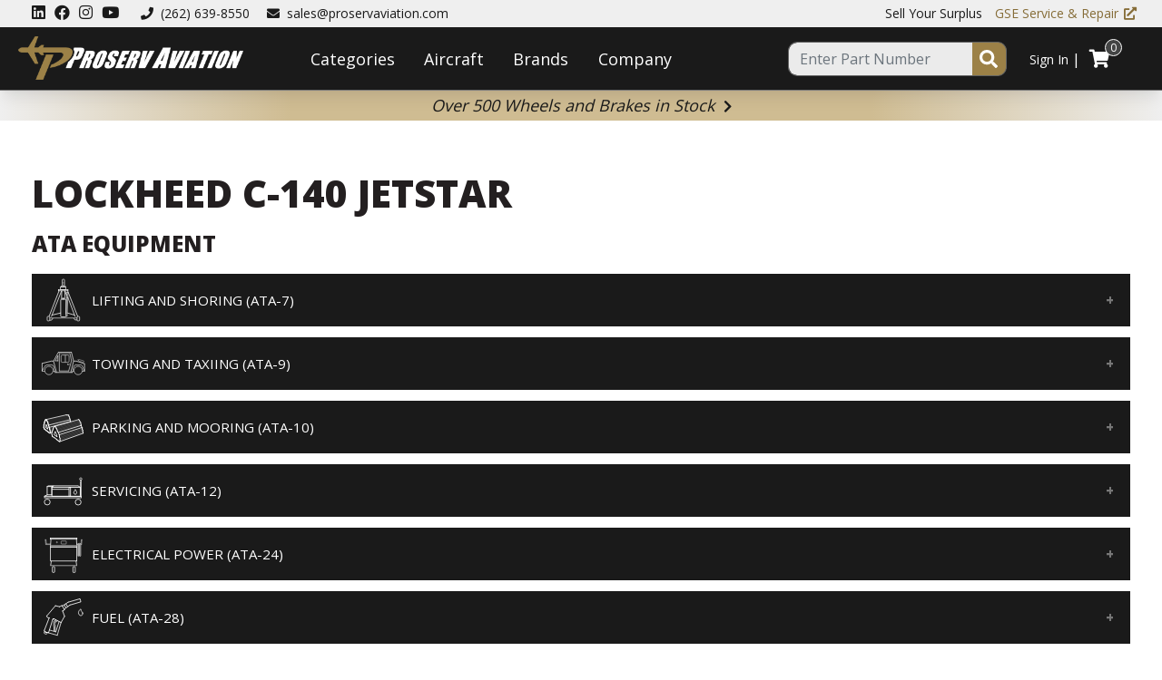

--- FILE ---
content_type: text/html; charset=UTF-8
request_url: https://proservaviation.com/aircraft-models/lockheed/lockheed-c-140-jetstar
body_size: 46762
content:
<!DOCTYPE html>
<html lang="en" dir="ltr" prefix="og: https://ogp.me/ns#">
  <head>
<!-- Google Tag Manager -->
<script>(function(w,d,s,l,i){w[l]=w[l]||[];w[l].push({'gtm.start':
new Date().getTime(),event:'gtm.js'});var f=d.getElementsByTagName(s)[0],
j=d.createElement(s),dl=l!='dataLayer'?'&l='+l:'';j.async=true;j.src=
'https://www.googletagmanager.com/gtm.js?id='+i+dl;f.parentNode.insertBefore(j,f);
})(window,document,'script','dataLayer','GTM-KQPJB6G');</script>
<!-- End Google Tag Manager -->
    <meta charset="utf-8" />
<script async src="https://www.googletagmanager.com/gtag/js?id=UA-45072225-1"></script>
<script>window.dataLayer = window.dataLayer || [];function gtag(){dataLayer.push(arguments)};gtag("js", new Date());gtag("set", "developer_id.dMDhkMT", true);gtag("config", "UA-45072225-1", {"groups":"default","anonymize_ip":true,"page_placeholder":"PLACEHOLDER_page_path","allow_ad_personalization_signals":false});</script>
<link rel="canonical" href="https://proservaviation.com/aircraft-models/lockheed/lockheed-c-140-jetstar" />
<meta name="Generator" content="Drupal 10 (https://www.drupal.org); Commerce 2" />
<meta name="MobileOptimized" content="width" />
<meta name="HandheldFriendly" content="true" />
<meta name="viewport" content="width=device-width, initial-scale=1, shrink-to-fit=no" />
<meta http-equiv="x-ua-compatible" content="ie=edge" />
<link rel="icon" href="/sites/default/files/favicon_gold.png" type="image/png" />

    <title>Lockheed C-140 JetStar | Proserv Aviation</title>
    <link rel="preconnect" href="https://fonts.gstatic.com">
    <link href="https://fonts.googleapis.com/css2?family=Open+Sans:wght@400;800&display=swap" rel="stylesheet">
    <link rel="stylesheet" media="all" href="/modules/contrib/commerce/modules/cart/css/commerce_cart.layout.css?t8kbye" />
<link rel="stylesheet" media="all" href="/core/assets/vendor/jquery.ui/themes/base/core.css?t8kbye" />
<link rel="stylesheet" media="all" href="/core/assets/vendor/jquery.ui/themes/base/autocomplete.css?t8kbye" />
<link rel="stylesheet" media="all" href="/core/assets/vendor/jquery.ui/themes/base/menu.css?t8kbye" />
<link rel="stylesheet" media="all" href="/core/modules/system/css/components/align.module.css?t8kbye" />
<link rel="stylesheet" media="all" href="/core/modules/system/css/components/fieldgroup.module.css?t8kbye" />
<link rel="stylesheet" media="all" href="/core/modules/system/css/components/container-inline.module.css?t8kbye" />
<link rel="stylesheet" media="all" href="/core/modules/system/css/components/clearfix.module.css?t8kbye" />
<link rel="stylesheet" media="all" href="/core/modules/system/css/components/details.module.css?t8kbye" />
<link rel="stylesheet" media="all" href="/core/modules/system/css/components/hidden.module.css?t8kbye" />
<link rel="stylesheet" media="all" href="/core/modules/system/css/components/item-list.module.css?t8kbye" />
<link rel="stylesheet" media="all" href="/core/modules/system/css/components/js.module.css?t8kbye" />
<link rel="stylesheet" media="all" href="/core/modules/system/css/components/nowrap.module.css?t8kbye" />
<link rel="stylesheet" media="all" href="/core/modules/system/css/components/position-container.module.css?t8kbye" />
<link rel="stylesheet" media="all" href="/core/modules/system/css/components/reset-appearance.module.css?t8kbye" />
<link rel="stylesheet" media="all" href="/core/modules/system/css/components/resize.module.css?t8kbye" />
<link rel="stylesheet" media="all" href="/core/modules/system/css/components/system-status-counter.css?t8kbye" />
<link rel="stylesheet" media="all" href="/core/modules/system/css/components/system-status-report-counters.css?t8kbye" />
<link rel="stylesheet" media="all" href="/core/modules/system/css/components/system-status-report-general-info.css?t8kbye" />
<link rel="stylesheet" media="all" href="/core/modules/system/css/components/tablesort.module.css?t8kbye" />
<link rel="stylesheet" media="all" href="/core/misc/components/progress.module.css?t8kbye" />
<link rel="stylesheet" media="all" href="/core/misc/components/ajax-progress.module.css?t8kbye" />
<link rel="stylesheet" media="all" href="/core/misc/components/autocomplete-loading.module.css?t8kbye" />
<link rel="stylesheet" media="all" href="/modules/contrib/jquery_ui/assets/vendor/jquery.ui/themes/base/core.css?t8kbye" />
<link rel="stylesheet" media="all" href="/modules/contrib/jquery_ui/assets/vendor/jquery.ui/themes/base/tabs.css?t8kbye" />
<link rel="stylesheet" media="all" href="/core/modules/views/css/views.module.css?t8kbye" />
<link rel="stylesheet" media="all" href="/core/assets/vendor/jquery.ui/themes/base/theme.css?t8kbye" />
<link rel="stylesheet" media="all" href="/modules/contrib/jquery_ui/assets/vendor/jquery.ui/themes/base/theme.css?t8kbye" />
<link rel="stylesheet" media="all" href="/modules/search_api_autocomplete/css/search_api_autocomplete.css?t8kbye" />
<link rel="stylesheet" media="all" href="/modules/contrib/commerce/modules/cart/css/commerce_cart.theme.css?t8kbye" />
<link rel="stylesheet" media="all" href="/themes/bootstrap_sass/css/style.min.css?t8kbye" />
<link rel="stylesheet" media="all" href="/themes/bootstrap_barrio/css/components/form.css?t8kbye" />
<link rel="stylesheet" media="all" href="/themes/bootstrap_barrio/css/components/tabs.css?t8kbye" />
<link rel="stylesheet" media="all" href="//use.fontawesome.com/releases/v5.13.0/css/all.css" />

    
  </head>
  <body class="usa-only-ip layout-no-sidebars page-taxonomy-term-747 page-vocabulary-aircraft-models page-view-taxonomy-term page-no-node role-anonymous path-taxonomy">
<!-- Google Tag Manager (noscript) -->
<noscript><iframe src=https://www.googletagmanager.com/ns.html?id=GTM-KQPJB6G
height="0" width="0" style="display:none;visibility:hidden"></iframe></noscript>
<!-- End Google Tag Manager (noscript) -->
    <a href="#main-content" class="visually-hidden focusable skip-link">
      Skip to main content
    </a>
    
      <div class="dialog-off-canvas-main-canvas" data-off-canvas-main-canvas>
    <div class="layout-container">
  <header class="header" id="header">
    <div class="pre-header-row">
      <div class="container">
        <div class="row justify-content-end">
              <div id="block-headerandfootercsstemp" class="block block-block-content block-block-content4cda91a1-3834-4920-b246-202080296fd4">
  
    
      <div class="content">
      
            <div class="clearfix text-formatted field field--name-body field--type-text-with-summary field--label-hidden field__item"><style>
@media (min-width: 1200px) {
.cart.cart-form, .commerce-checkout-flow, .contact-us-row .block-webform-block .content, .container, .featured-products-row .block-views-blockfeatured-products-block-1, .slider-text .content, .user-login-form, .user-pass, .view-discontinued, .view-newsfeed, .view-other-aircraft, .view-product-search, .view-taxonomy-term {
    max-width: 1240px !important;
}
}

/*********
SCROLLBAR
*********/
html {
  --scrollbarBG: #1a1a1a;
  --thumbBG: #9c8147;
}
html::-webkit-scrollbar {
  width:18px;
}
html {
  scrollbar-color: var(--thumbBG) var(--scrollbarBG);
}
html::-webkit-scrollbar-track {
  background: var(--scrollbarBG);
}
html::-webkit-scrollbar-thumb {
  background-color: var(--thumbBG) ;
border-radius: 6px;
  border: 3px solid var(--scrollbarBG);
}


html, body {
    max-width: 100%;
    overflow-x: hidden;
}
/*
.btn:hover:before, .link--previous:hover:before {
    background: #003360 !important;
}*/

#block-exposedformproduct-searchpage-1 .form-submit, #block-exposedformproduct-searchpage-1-2 .form-submit {
    background: #9c8147 !important;
}

@media (min-width: 992px) {
#block-exposedformproduct-searchpage-1 {
    margin-top: 20px;
}
.header-row {
    margin-bottom: -10px;
}
}

/*****************
BUTTON STYLES | PRODUCT CARDS | MENU
****************/

.featured-products-row .part-number {
    background: #003360 !important;
    padding:8px;
    line-height: 20px;
    color: #fff;
    text-align: right;
    width: 220px;
    position: absolute;
    right: 0;
    bottom: 55px;
    padding-right: 12px;
    min-width: 210px;
    word-wrap: break-word;
    overflow-wrap: break-word;
    white-space: normal;
}
	
.featured-products-row .description {
    background: #1a1a1a !important;
    display: flex;
    text-wrap: wrap;
}
	
.featured-products-row a:hover .description {
    background: #000000 !important;
}
	
	.featured-products-row .part-number:after {
    content: none !important;
}

/*
.product-teaser .part-number:after {
    content: none !important;
}

.product-teaser a:hover .field--name-field-description {
    background: #000000 !important;
}

.product-teaser .part-number {
    background: #003360 !important;
}

.product-teaser .field--name-field-description {
    background: #1a1a1a !important;
} */
	
hr:before {
    color: #4d8ecf !important;
}

hr:after {
    color: #4d8ecf !important;
}

#edit-login-returning-customer-forgot-password:before, .btn:before, .link--previous:before {
    transform: none !important;
}

#block-exposedformproduct-searchpage-1 .form-submit:hover, #block-exposedformproduct-searchpage-1-2 .form-submit:hover {
    background: #937534 !important;
}

.cart-row a:hover {
    background: #3e84ca !important;
}

.footer-row #block-needreplacementparts p strong {
    color: #aaaeb6 !important;
}

/******************
HEADER 2.0
******************/

.layout-content {
    padding-top: 0.1px;
}


main {
    margin-top: 130px;
}

#header {
	position: fixed;
	top:0;
	width:100%;
	z-index:500;
}

#ui-id-1 {
	z-index:500;
	position: fixed;
}

span.cart-block--summary__icon {
    display: none;
}

a.cart-block--link__expand:hover {
    text-decoration: none;
}

span.cart-block--summary__count {
    color: #ffffff;
    font-size: 16px;
}

.cart--cart-block {
    margin-top: 22px;
}

.cart-block--link__expand:before {
    font-family: "Font Awesome 5 Free";
    font-weight: 900;
    margin-right: 6px;
    content: "\f07a";
    font-size: 20px;
	color:#ffffff;
}

.navigation-row {
        background: #1a1a1a;
	box-shadow: 0px 4px 6px -2px rgba(16,24,40,.03), 0px 12px 16px -4px rgba(16,24,40,.08);
	height: 70px;
	margin-top: 10px;
        border-bottom: 1px solid #7b7b7b;
}

div#block-logo-2 {
    width: 250px;
	margin-top: 10px;
	flex: 0 0 20%;
    max-width: 20%;
}

#block-exposedformproduct-searchpage-1-2 input[type=text] {
    height: 38px !important;
}


#block-exposedformproduct-searchpage-1 .form-text, #block-exposedformproduct-searchpage-1-2 .form-text {
    height: 38px !important;
	width: 235px;
	background-color: #efefef;
    border: 1px solid #ebebeb;
}

#block-exposedformproduct-searchpage-1 .form-submit, #block-exposedformproduct-searchpage-1-2 .form-submit {
    width: 38px;
    height: 38px;
}

.cart-row {
    display: none;
}

@media (min-width: 992px){
.navigation-row .row {
    height: 70px;
}

#block-bootstrap-sass-main-menu {
    height: 70px;
}

div#block-logo-2 {
	height: 70px;
}

div#block-exposedformproduct-searchpage-1-2 {
	height: 55px;
}
	
#block-exposedformproduct-searchpage-1-2 {
    display:block;
}

.navbar-expand-lg .navbar-nav .nav-link {
    padding-right: 0.2rem;
    padding-left: 0.2rem;
}

.navbar-nav.nav a, .navbar-nav.nav span {
    color: #ffffff;
    text-transform: none;
    font-size: 18px;
}

}

@media (max-width: 1199px) {
#block-exposedformproduct-searchpage-1 .form-text, #block-exposedformproduct-searchpage-1 input[type=text], #block-exposedformproduct-searchpage-1-2 .form-text, #block-exposedformproduct-searchpage-1-2 input[type=text] {
    width: 170px;
}

div#block-logo-2 {
    margin-top: 15px;
}
}

@media (max-width: 1230px) {
#block-exposedformproduct-searchpage-1 .form-text, #block-exposedformproduct-searchpage-1-2 .form-text {
    width: 170px;
}

.navbar-expand-lg .navbar-nav .nav-link {
    padding-right: 0.3rem;
    padding-left: 0.3rem;
}

}

@media (max-width: 992px) {
	
	.navigation-row {
		height: 100%;
		margin-top: 0px;
	}

	div#block-cart-2 {
		display:block !important;
	}
	
	div#block-logo-2 {
		position: absolute;
		left: 4em;
		margin-top: 10px;
		width: 150px;
		height:40px;
		z-index: 100;
	}
	
	.navbar-toggler {
    border-color: #ffffff !important;
	}

.navbar-nav.nav a, .navbar-nav.nav span {
    color: #ffffff !important;
	text-transform: inherit;
}

.navbar-nav.nav a:hover, .navbar-nav.nav span:hover {
        color: #9c8147 !important;
        text-decoration: none !important;
    }

div#block-exposedformproduct-searchpage-1-2 {
    flex: 0 0 75%;
    max-width: 75%;
}

#block-bootstrap-sass-main-menu {
    flex: 0 0 55%;
    max-width: 55%;
}

#block-mobilesearchtoggle {
    flex: 0 0 10%;
    max-width: 10%;
	top: 0px !important;
}

div#block-cart-2 {
    flex: 0 0 30%;
    max-width: 30%;
}

div#block-logo-2 {
    flex: 0 0 35%;
    max-width: 35%;
}

.cart--cart-block {
    margin-top: 10px;
}

.navbar-toggler {
    border-color: #9c8147 !important;
}

.fa-search:before {
    color: #9c8147;
}

.mobile-search-toggle {
    border-color: #9c8147 !important;
    margin-top: 5px;
}

span.navbar-toggler-icon:before {
    font-family: "Font Awesome 5 Free";
    font-weight: 900;
    font-size: 30px;
    content: "\f0c9";
    color: #9c8147;
}

.navbar-toggler-icon {
    background-position-y: -42px;
}

.cart-block--summary, .cart-block--summary__icon img, .cart-block--summary__count {
    vertical-align: inherit;
}

}

@media (max-width: 375px) {
	div#block-logo-2 {
		margin-top: 12px;
		left: 3.5em;
	}
	
	span.cart-block--summary__count {
    display: none;
}
}





@media (min-width: 992px) {	
.navbar-nav.nav .dropdown-menu {
    background: #0e0e0e !important;
}

.navbar-nav.nav li:hover {
    background: #0e0e0e !important;
}


.navbar-nav.nav .dropdown-menu a {
    font-size: 18px;
}


.navbar-nav.nav .dropdown-menu a:hover {
    background-color: #0e0e0e !important;
    color: #9c8147 !important;
}

	.navbar-nav.nav li:hover .nav-link {
	color: #9c8147;
	}

}


.footer-row {
    background: #1a1a1a !important;
}

/*************
MISC
************/
div#cboxTitle {
display: none !important;
}

</style>

<script>
document.getElementById('header').insertAdjacentHTML('afterend',
    '<a href="/wheel-exchange-program-wheels-private-jets" style="text-decoration:none !important;"><div style="background: linear-gradient(0.25turn, #efefef, #cfbc92, #cfbc92, #cfbc92, #efefef); color:#1a1a1a; text-align:center; padding:3px 10px; text-decoration:none !important; position: absolute; width: 100%; z-index: 100; margin-top: -30px; font-size: 18px; font-style: italic;">Over 500 Wheels and Brakes in Stock <i class="fas fa-chevron-right" style="margin-left: 5px;font-size: 15px;"></i></div></a>');
</script></div>
      
    </div>
  </div>
<div id="block-phone" class="block block-block-content block-block-contentc85f2e6a-8f17-4c02-99f8-fa7251b07146">
  
    
      <div class="content">
      
            <div class="clearfix text-formatted field field--name-body field--type-text-with-summary field--label-hidden field__item"><style>
#block-logo {
    margin-top: 0px !important;
}

#block-phone:before {
    width: 100vw;
    height: 100%;
    content: '';
    position: absolute;
    left: -100vw;
    top: 0;
    background: #efefef;
	border-top: none;
}

#block-phone:after {
    background: #efefef;
	height: 100%;
}

#block-phone {
    background: #efefef !important;
    color: #fff;
	height: 30px;
	display: flex;
	justify-content: space-between;
	flex: 0 0 100%;
    max-width: 100%;
}

.c-proserv__top-bar-left {
    display: flex;
	padding-top:4px;
	font-size: 14px;
	float: left;
}

.c-proserv__top-bar-right {
    display: flex;
	padding-top:4px;
	font-size: 14px;
	text-align: right;
	position: absolute;
	right: 0px;
}

.c-proserv__gse-link-header {
	text-decoration: none;
	color: #866d38;
}

.c-proserv__gse-link-header:hover {
	text-decoration: none;
	color: #6a5e0d;
}

i.fas.fa-external-link-alt {
    margin-left: 2px !important;
}

.c-proserv__surplus-link-header {
	color: #1a1a1a;
	margin-right: 1em;
	text-decoration: none !important;
}

.c-proserv__surplus-link-header:hover {
	color: #9c8147;
	text-decoration: none !important;
}

.c-proserv__social-icons-header {
    display: flex;
    justify-content: flex-start;
    align-items: center;
    flex-wrap: nowrap;
	margin-top: -28px;
	margin-right: 1em;
}

.c-proserv__social-icon-ind-header {
    margin: 0 5px;
    font-size: 17px;
    color: #1a1a1a;
    text-decoration: none;
    transition: color 0.3s ease;
}

.c-proserv__social-icon-ind-header:hover {
	color: #9c8147 !important;
}

a.c-proserv__header-hover-link {
    color: #1a1a1a !important;
}

.c-proserv__header-hover-link:hover {
	color: #9c8147 !important;
}

@media (max-width: 992px) {
	#block-phone {
	height: auto;
    flex-wrap: wrap;
	justify-content: center;
	padding: 5px 0px;
	}
	
	.c-proserv__top-bar-left {
    align-items: center;
    flex-direction: column;
	padding-top: 0px;
}

.c-proserv__social-icons-header {
    display:none;
}

.c-proserv__top-bar-right {
	display:none;
	}
}

</style>

<div class="c-proserv__top-bar-left">

<div class="c-proserv__social-icons-header">
      <a href="https://www.linkedin.com/company/proserv-aviation" class="c-proserv__social-icon-ind-header" title="LinkedIn" target="_blank" style="margin-left: 0px;"><br>
        <i class="fab fa-linkedin"></i><br>
      </a><br>
      <a href="https://www.facebook.com/ProservAviationHoldings" class="c-proserv__social-icon-ind-header" title="Facebook" target="_blank"><br>
        <i class="fab fa-facebook"></i><br>
      </a><br>
      <a href="https://www.instagram.com/proservaviation" class="c-proserv__social-icon-ind-header" title="Instagram" target="_blank"><br>
        <i class="fab fa-instagram"></i><br>
      </a><br>
      <a href="https://www.youtube.com/@ProservAviation" class="c-proserv__social-icon-ind-header" title="YouTube" target="_blank" contenteditable="false" style="cursor: pointer;"><br>
        <i class="fab fa-youtube"></i><br>
      </a>
    </div>
	
	
<a href="tel:2626398550" style="color:#efefef;margin-right:1em;" class="c-proserv__header-hover-link"><i class="fas fa-phone"></i>(262) 639-8550</a>

<a href="mailto:sales@proservaviation.com" style="color: #efefef; text-decoration: none; margin-right: 1em;" class="c-proserv__header-hover-link"><i class="fas fa-envelope"></i>sales@proservaviation.com</a>

</div>

<div class="c-proserv__top-bar-right">

<a href="/sell-your-surplus" class="c-proserv__surplus-link-header">Sell Your Surplus</a>

<a href="https://gse-america.com/" target="_blank" class="c-proserv__gse-link-header">GSE Service &amp; Repair <i class="fas fa-external-link-alt"></i></a>

</div></div>
      
    </div>
  </div>


        </div>
      </div>
    </div>
    <div class="header-row">
      <div class="container">
        <div class="row">
          
        </div>
      </div>
    </div>
    <div class="navigation-row">
      <div class="container">
        <div class="row">
              <div id="block-logo-2" class="block block-block-content block-block-contentc0dfde93-4f35-44f3-8745-9ba68108d6cb">
  
    
      <div class="content">
      
            <div class="clearfix text-formatted field field--name-body field--type-text-with-summary field--label-hidden field__item"><p><a href="/"><img alt="Proserv Aviation" data-entity-type="file" data-entity-uuid="0" src="/sites/default/files/2025-04/Proserv_Logo-Gold-White.png" style="width:475px;"></a></p>
</div>
      
    </div>
  </div>
<nav role="navigation" aria-labelledby="block-bootstrap-sass-main-menu-menu" id="block-bootstrap-sass-main-menu" class="navbar-expand-lg">
            
  <h2 class="visually-hidden" id="block-bootstrap-sass-main-menu-menu">Main navigation</h2>
  
    <button class="navbar-toggler navbar-toggler-right" type="button" data-toggle="collapse" data-target="#CollapsingNavbar" aria-controls="CollapsingNavbar" aria-expanded="false" aria-label="Toggle navigation"><span class="navbar-toggler-icon"></span></button>
      

              <div class="navbar-collapse collapse" id="CollapsingNavbar">
              <ul block="block-bootstrap-sass-main-menu" class="clearfix nav navbar-nav">
                    <li class="nav-item menu-item--expanded dropdown">
                          <span class="nav-link dropdown-toggle" data-toggle="dropdown" aria-expanded="false" aria-haspopup="true">Categories</span>
                            <ul class="dropdown-menu">
                    <li class="dropdown-item">
                          <a href="/category/wheels-and-brakes" data-drupal-link-system-path="taxonomy/term/1">Wheels and Brakes</a>
              </li>
                <li class="dropdown-item">
                          <a href="/category/rotables-exchange" data-drupal-link-system-path="taxonomy/term/2">Rotables / Exchange</a>
              </li>
                <li class="dropdown-item">
                          <a href="/category/expendables" data-drupal-link-system-path="taxonomy/term/3">Expendables</a>
              </li>
                <li class="dropdown-item">
                          <a href="/category/ground-support-equipment" data-drupal-link-system-path="taxonomy/term/4">Ground Support Equipment</a>
              </li>
                <li class="dropdown-item">
                          <a href="/category/aircraft-tooling" data-drupal-link-system-path="taxonomy/term/5">Aircraft Tooling</a>
              </li>
                <li class="dropdown-item">
                          <a href="/category/avionics" data-drupal-link-system-path="taxonomy/term/6">Avionics</a>
              </li>
        </ul>
      
              </li>
                <li class="nav-item">
                          <a href="/browse-by-aircraft" class="nav-link" data-drupal-link-system-path="browse-by-aircraft">Aircraft</a>
              </li>
                <li class="nav-item">
                          <a href="/brand/all" class="nav-link" data-drupal-link-system-path="brand/all">Brands</a>
              </li>
                <li class="nav-item menu-item--expanded dropdown">
                          <span class="nav-link dropdown-toggle" data-toggle="dropdown" aria-expanded="false" aria-haspopup="true">Company</span>
                            <ul class="dropdown-menu">
                    <li class="dropdown-item">
                          <a href="/contact" data-drupal-link-system-path="node/35">Contact Us</a>
              </li>
                <li class="dropdown-item">
                          <a href="/about" data-drupal-link-system-path="node/16840">About</a>
              </li>
                <li class="dropdown-item">
                          <a href="/careers" data-drupal-link-system-path="node/21289">Careers</a>
              </li>
                <li class="dropdown-item">
                          <a href="/news" data-drupal-link-system-path="news">News</a>
              </li>
        </ul>
      
              </li>
        </ul>
          </div>
      


  </nav>
<div class="views-exposed-form block block-views block-views-exposed-filter-blockproduct-search-page-1" data-drupal-selector="views-exposed-form-product-search-page-1" id="block-exposedformproduct-searchpage-1-2">
  
    
      <div class="content">
      
<form action="/product-search" method="get" id="views-exposed-form-product-search-page-1" accept-charset="UTF-8">
  <div class="form-row">
  


  <fieldset class="js-form-item js-form-type-search-api-autocomplete form-type-search-api-autocomplete js-form-item-search-api-fulltext form-item-search-api-fulltext form-group">
          <label for="edit-search-api-fulltext">Search Products</label>
                <input placeholder="Enter Part Number" data-drupal-selector="edit-search-api-fulltext" data-search-api-autocomplete-search="product_search" class="form-autocomplete form-control" data-autocomplete-path="/search_api_autocomplete/product_search?display=page_1&amp;&amp;filter=search_api_fulltext" type="text" id="edit-search-api-fulltext" name="search_api_fulltext" value="" size="30" maxlength="128" />

                  </fieldset>
<div data-drupal-selector="edit-actions" class="form-actions js-form-wrapper form-group" id="edit-actions--2"><button data-twig-suggestion="search_results_submit" data-drupal-selector="edit-submit-product-search" type="submit" id="edit-submit-product-search" value="Search" class="button js-form-submit form-submit btn btn-primary">
<svg aria-hidden="true" focusable="false" data-prefix="fas" data-icon="search" role="img" xmlns="http://www.w3.org/2000/svg" viewBox="0 0 512 512" class="svg-inline--fa fa-search fa-w-16"><path fill="currentColor" d="M505 442.7L405.3 343c-4.5-4.5-10.6-7-17-7H372c27.6-35.3 44-79.7 44-128C416 93.1 322.9 0 208 0S0 93.1 0 208s93.1 208 208 208c48.3 0 92.7-16.4 128-44v16.3c0 6.4 2.5 12.5 7 17l99.7 99.7c9.4 9.4 24.6 9.4 33.9 0l28.3-28.3c9.4-9.4 9.4-24.6.1-34zM208 336c-70.7 0-128-57.2-128-128 0-70.7 57.2-128 128-128 70.7 0 128 57.2 128 128 0 70.7-57.2 128-128 128z" class=""></path></svg>
</button>
</div>

</div>

</form>

    </div>
  </div>
<div id="block-mobilesearchtoggle" class="block block-block-content block-block-content0a9e5f85-fd1e-49a9-91e5-f5ec7777cb1a">
  
    
      <div class="content">
      
            <div class="clearfix text-formatted field field--name-body field--type-text-with-summary field--label-hidden field__item"><div class="mobile-search-toggle"><i class="fas fa-search"></i></div></div>
      
    </div>
  </div>
<div id="block-cart-2" class="visually-hidden block block-commerce-cart">
  
    
      <div class="content">
        <div class="cart--cart-block usa-only">
  <div class="cart-login-link">
          <a href="/user/login">Sign In</a>
        <div class="separator">|</div>
  </div>
  <div class="cart-block--summary">
    <a class="cart-block--link__expand" href="/cart">
      <span class="cart-block--summary__icon"><img src="/modules/contrib/commerce/icons/ffffff/cart.png" alt="Shopping cart" />
</span>
      <span class="cart-block--summary__count">0</span>
    </a>
  </div>
  </div>

    </div>
  </div>


        </div>
      </div>
    </div>
        <div class="cart-row">
      <div class="container">
        <div class="row">
              <div id="block-cart" class="visually-hidden block block-commerce-cart">
  
    
      <div class="content">
        <div class="cart--cart-block usa-only">
  <div class="cart-login-link">
          <a href="/user/login">Sign In</a>
        <div class="separator">|</div>
  </div>
  <div class="cart-block--summary">
    <a class="cart-block--link__expand" href="/cart">
      <span class="cart-block--summary__icon"><img src="/modules/contrib/commerce/icons/ffffff/cart.png" alt="Shopping cart" />
</span>
      <span class="cart-block--summary__count">0</span>
    </a>
  </div>
  </div>

    </div>
  </div>


        </div>
      </div>
    </div>
      </header>
  <main role="main">
    <a id="main-content" tabindex="-1"></a>    <div class="layout-content">
      
        <div data-drupal-messages-fallback class="hidden"></div>      <nav class="tabs" role="navigation" aria-label="Tabs">
      

  <h2 class="visually-hidden">Primary tabs</h2>
  <ul class="nav primary nav-tabs"><li class="active nav-item"><a href="/aircraft-models/lockheed/lockheed-c-140-jetstar" class="nav-link active nav-link--aircraft-models-lockheed-lockheed-c-140-jetstar">View</a></li>
</ul>

    </nav>
  <div id="block-bootstrap-sass-content" class="block block-system block-system-main-block">
  
    
      <div class="content">
      <div class="views-element-container"><div class="view view-taxonomy-term view-id-taxonomy_term view-display-id-page_1 js-view-dom-id-a54b295c159b7d50113b0787dcf3be664ff3373104c863cfabcbfdb274b97a76">
  
    
      <div class="view-header">
      <div id="taxonomy-term-747" class="taxonomy-term vocabulary-aircraft-models">
  
    
  <div class="content">
    
  </div>
</div>
<h1><div class="container"><div class="title" id="c_proserv-brand-title">Lockheed C-140 JetStar</div></div></h1><div class="c-proserv-tronair-equipment container view view-tronair-equipment-lifting view-id-tronair_equipment_lifting view-display-id-default js-view-dom-id-3e9031487442fea1e4038bf8d5c2b69b133e0bd9f97a615cd52ec8510dd18722">
  
    
      <div class="view-header">
      <div class="container"><h5>ATA Equipment</h5><button class="c_proserv_accordion">LIFTING AND SHORING (ATA-7)</button></div>
    </div>
      
      <div class="view-content">
      <div class="c-proserv-panel c__prod-table">
  
  <ul>

          <li><span class="views-field views-field-title"><span class="field-content"><a href="/products/k-1106" hreflang="en">K-1106</a></span></span><span class="views-field views-field-field-description"><span class="field-content">Air Pump Manifold Kit</span></span><div class="views-field views-field-gated-price-message"><span class="field-content"><div class="login-for-pricing-accordion"><a href="/user/login?destination=%2Faircraft-models%2Flockheed%2Flockheed-c-140-jetstar">Sign In To See Price</a></div></span></div><span class="views-field views-field-field-product"><span class="field-content"><article>
  
  
  <div class="price-wrapper">
                        </div>
  <div class="variations">
      <div class="field field--name-variations field--type-entity-reference field--label-hidden field__items">
              <div class="field__item">
<form class="commerce-order-item-add-to-cart-form-commerce-product-130 commerce-order-item-add-to-cart-form" data-drupal-selector="commerce-order-item-add-to-cart-form-commerce-product-130" action="/aircraft-models/lockheed/lockheed-c-140-jetstar" method="post" id="commerce-order-item-add-to-cart-form-commerce-product-130" accept-charset="UTF-8">
  <div class="field--type-decimal field--name-quantity field--widget-commerce-quantity js-form-wrapper form-group" data-drupal-selector="edit-quantity-wrapper" id="edit-quantity-wrapper--9">      


  <fieldset class="js-form-item js-form-type-number form-type-number js-form-item-quantity-0-value form-item-quantity-0-value form-group">
          <label for="edit-quantity-0-value--9">Qty</label>
                <input data-drupal-selector="edit-quantity-0-value" type="number" id="edit-quantity-0-value--9" name="quantity[0][value]" value="1" step="1" min="1" placeholder="" class="form-number form-control" />

                  </fieldset>

  </div>
<input data-drupal-selector="form-frjkww-j9ilenvcw4yu9wswpkyqxy496liq5pdq39wu" type="hidden" name="form_build_id" value="form-FRjKwW_J9ILeNVcW4yu9wsWpKyQxy496liq5pdQ39wU" class="form-control" />
<input data-drupal-selector="edit-commerce-order-item-add-to-cart-form-commerce-product-130" type="hidden" name="form_id" value="commerce_order_item_add_to_cart_form_commerce_product_130" class="form-control" />
<div class="field--type-entity-reference field--name-purchased-entity field--widget-commerce-product-variation-title js-form-wrapper form-group" data-drupal-selector="edit-purchased-entity-wrapper" id="edit-purchased-entity-wrapper--9">      
  </div>
<div data-drupal-selector="edit-actions" class="form-actions js-form-wrapper form-group" id="edit-actions--11"><button class="button--add-to-cart request-quote-button button button--primary js-form-submit form-submit btn btn-primary" data-drupal-selector="edit-submit" type="submit" id="edit-submit--9" name="op" value="Request Quote">Request Quote</button>
</div>

</form>
</div>
          </div>
  </div>
</article>
</span></span></li>
          <li><span class="views-field views-field-title"><span class="field-content"><a href="/products/02-7813c0100" hreflang="en">02-7813C0100</a></span></span><span class="views-field views-field-field-description"><span class="field-content">Jack, Axle - 12 Ton</span></span><div class="views-field views-field-gated-price-message"><span class="field-content"><div class="login-for-pricing-accordion"><a href="/user/login?destination=%2Faircraft-models%2Flockheed%2Flockheed-c-140-jetstar">Sign In To See Price</a></div></span></div><span class="views-field views-field-field-product"><span class="field-content"><article>
  
  
  <div class="price-wrapper">
                        </div>
  <div class="variations">
      <div class="field field--name-variations field--type-entity-reference field--label-hidden field__items">
              <div class="field__item">
<form class="commerce-order-item-add-to-cart-form-commerce-product-1660 commerce-order-item-add-to-cart-form" data-drupal-selector="commerce-order-item-add-to-cart-form-commerce-product-1660" action="/aircraft-models/lockheed/lockheed-c-140-jetstar" method="post" id="commerce-order-item-add-to-cart-form-commerce-product-1660" accept-charset="UTF-8">
  <div class="field--type-decimal field--name-quantity field--widget-commerce-quantity js-form-wrapper form-group" data-drupal-selector="edit-quantity-wrapper" id="edit-quantity-wrapper--47">      


  <fieldset class="js-form-item js-form-type-number form-type-number js-form-item-quantity-0-value form-item-quantity-0-value form-group">
          <label for="edit-quantity-0-value--47">Qty</label>
                <input data-drupal-selector="edit-quantity-0-value" type="number" id="edit-quantity-0-value--47" name="quantity[0][value]" value="1" step="1" min="1" placeholder="" class="form-number form-control" />

                  </fieldset>

  </div>
<input data-drupal-selector="form-k6ckhrhyuohvvxsgwofqkfent95w3x1xighp-jehndy" type="hidden" name="form_build_id" value="form-K6cKHRhYuOhVVXsgWOfqkFENt95w3x1xIghp-jEHNdY" class="form-control" />
<input data-drupal-selector="edit-commerce-order-item-add-to-cart-form-commerce-product-1660" type="hidden" name="form_id" value="commerce_order_item_add_to_cart_form_commerce_product_1660" class="form-control" />
<div class="field--type-entity-reference field--name-purchased-entity field--widget-commerce-product-variation-title js-form-wrapper form-group" data-drupal-selector="edit-purchased-entity-wrapper" id="edit-purchased-entity-wrapper--47">      
  </div>
<div data-drupal-selector="edit-actions" class="form-actions js-form-wrapper form-group" id="edit-actions--49"><button class="button--add-to-cart request-quote-button button button--primary js-form-submit form-submit btn btn-primary" data-drupal-selector="edit-submit" type="submit" id="edit-submit--47" name="op" value="Request Quote">Request Quote</button>
</div>

</form>
</div>
          </div>
  </div>
</article>
</span></span></li>
          <li><span class="views-field views-field-title"><span class="field-content"><a href="/products/02a1036c0111" hreflang="en">02A1036C0111</a></span></span><span class="views-field views-field-field-description"><span class="field-content">Jack, Tripod - 10 Ton</span></span><div class="views-field views-field-gated-price-message"><span class="field-content"><div class="login-for-pricing-accordion"><a href="/user/login?destination=%2Faircraft-models%2Flockheed%2Flockheed-c-140-jetstar">Sign In To See Price</a></div></span></div><span class="views-field views-field-field-product"><span class="field-content"><article>
  
  
  <div class="price-wrapper">
                        </div>
  <div class="variations">
      <div class="field field--name-variations field--type-entity-reference field--label-hidden field__items">
              <div class="field__item">
<form class="commerce-order-item-add-to-cart-form-commerce-product-1698 commerce-order-item-add-to-cart-form" data-drupal-selector="commerce-order-item-add-to-cart-form-commerce-product-1698" action="/aircraft-models/lockheed/lockheed-c-140-jetstar" method="post" id="commerce-order-item-add-to-cart-form-commerce-product-1698" accept-charset="UTF-8">
  <div class="field--type-decimal field--name-quantity field--widget-commerce-quantity js-form-wrapper form-group" data-drupal-selector="edit-quantity-wrapper" id="edit-quantity-wrapper--46">      


  <fieldset class="js-form-item js-form-type-number form-type-number js-form-item-quantity-0-value form-item-quantity-0-value form-group">
          <label for="edit-quantity-0-value--46">Qty</label>
                <input data-drupal-selector="edit-quantity-0-value" type="number" id="edit-quantity-0-value--46" name="quantity[0][value]" value="1" step="1" min="1" placeholder="" class="form-number form-control" />

                  </fieldset>

  </div>
<input data-drupal-selector="form-sh-mfe-l2oamvwqdrvpzre3vx4ylmfaoaoeaxgjntoi" type="hidden" name="form_build_id" value="form-sH_MFE_l2oAMvWQdRVpzRe3vX4ylMFaoaOeaxGjNtoI" class="form-control" />
<input data-drupal-selector="edit-commerce-order-item-add-to-cart-form-commerce-product-1698" type="hidden" name="form_id" value="commerce_order_item_add_to_cart_form_commerce_product_1698" class="form-control" />
<div class="field--type-entity-reference field--name-purchased-entity field--widget-commerce-product-variation-title js-form-wrapper form-group" data-drupal-selector="edit-purchased-entity-wrapper" id="edit-purchased-entity-wrapper--46">      
  </div>
<div data-drupal-selector="edit-actions" class="form-actions js-form-wrapper form-group" id="edit-actions--48"><button class="button--add-to-cart request-quote-button button button--primary js-form-submit form-submit btn btn-primary" data-drupal-selector="edit-submit" type="submit" id="edit-submit--46" name="op" value="Request Quote">Request Quote</button>
</div>

</form>
</div>
          </div>
  </div>
</article>
</span></span></li>
          <li><span class="views-field views-field-title"><span class="field-content"><a href="/products/02-1036c0111" hreflang="en">02-1036C0111</a></span></span><span class="views-field views-field-field-description"><span class="field-content">Jack, Tripod - 10 Ton</span></span><div class="views-field views-field-gated-price-message"><span class="field-content"><div class="login-for-pricing-accordion"><a href="/user/login?destination=%2Faircraft-models%2Flockheed%2Flockheed-c-140-jetstar">Sign In To See Price</a></div></span></div><span class="views-field views-field-field-product"><span class="field-content"><article>
  
  
  <div class="price-wrapper">
              </div>
  <div class="variations">
      <div class="field field--name-variations field--type-entity-reference field--label-hidden field__items">
              <div class="field__item">
<form class="commerce-order-item-add-to-cart-form-commerce-product-14017 commerce-order-item-add-to-cart-form" data-drupal-selector="commerce-order-item-add-to-cart-form-commerce-product-14017" action="/aircraft-models/lockheed/lockheed-c-140-jetstar" method="post" id="commerce-order-item-add-to-cart-form-commerce-product-14017" accept-charset="UTF-8">
  <div class="field--type-decimal field--name-quantity field--widget-commerce-quantity js-form-wrapper form-group" data-drupal-selector="edit-quantity-wrapper" id="edit-quantity-wrapper--48">      


  <fieldset class="js-form-item js-form-type-number form-type-number js-form-item-quantity-0-value form-item-quantity-0-value form-group">
          <label for="edit-quantity-0-value--48">Qty</label>
                <input data-drupal-selector="edit-quantity-0-value" type="number" id="edit-quantity-0-value--48" name="quantity[0][value]" value="1" step="1" min="1" placeholder="" class="form-number form-control" />

                  </fieldset>

  </div>
<input data-drupal-selector="form-ot2zjcs3egjp12xdslwjecoe6wgo6k3d9nx393ie0a0" type="hidden" name="form_build_id" value="form-ot2zjcs3EGJp12XdsLWjeCoE6Wgo6k3D9NX393IE0a0" class="form-control" />
<input data-drupal-selector="edit-commerce-order-item-add-to-cart-form-commerce-product-14017" type="hidden" name="form_id" value="commerce_order_item_add_to_cart_form_commerce_product_14017" class="form-control" />
<div class="field--type-entity-reference field--name-purchased-entity field--widget-commerce-product-variation-title js-form-wrapper form-group" data-drupal-selector="edit-purchased-entity-wrapper" id="edit-purchased-entity-wrapper--48">      
  </div>
<div data-drupal-selector="edit-actions" class="form-actions js-form-wrapper form-group" id="edit-actions--50"><button class="button--add-to-cart request-quote-button button button--primary js-form-submit form-submit btn btn-primary" data-drupal-selector="edit-submit" type="submit" id="edit-submit--48" name="op" value="Request Quote">Request Quote</button>
</div>

</form>
</div>
          </div>
  </div>
</article>
</span></span></li>
    
  </ul>

</div>

    </div>
  
              
            <div class="view-footer">
      <style>
.c_proserv_accordion {
    background-color: #1a1a1a;
    color: #ffffff;
    cursor: pointer;
    padding: 18px 18px 18px 66px;
    width: 100%;
    border: none;
    text-align: left;
    outline: none;
    font-size: 15px;
    transition: 0.4s;
    margin-bottom: 12px;
    position: relative;
    overflow: hidden;
}

.c-proserv-active, .c_proserv_accordion:hover {
  background-color: #373737;
}

.c_proserv_accordion:before {
    background-image: url("/sites/default/files/product/primary/Lifting_and_Shoring_Icon.svg");
	background-repeat: no-repeat;
    background-size: contain;
    background-position: center;
    z-index: 1;
    content: "";
    position: absolute;
    left: 10px;
    top: 50%;
    transform: translateY(-50%);
    width: 50px;
    height: 50px;
}

.c_proserv_accordion:after {
  content: '\002B';
  color: #777;
  font-weight: bold;
  float: right;
  margin-left: 5px;
}

.c-proserv-active:after {
  content: "\2212";
}

.c-proserv-panel {
  padding: 0 18px;
  background-color: white;
  max-height: 0;
  overflow: hidden;
  transition: max-height 0.2s ease-out;
}
</style>


<script>
var acc = document.getElementsByClassName("c_proserv_accordion");
var i;

for (i = 0; i < acc.length; i++) {
  acc[i].addEventListener("click", function() {
    this.classList.toggle("c-proserv-active");
    var panel = document.getElementsByClassName("c-proserv-panel")[0];
    if (panel.style.maxHeight) {
      panel.style.maxHeight = null;
    } else {
      panel.style.maxHeight = panel.scrollHeight + "px";
    } 
  });
}
</script>


    </div>
    </div>
<div class="c-proserv-tronair-equipment container view view-tronair-equipment-towing view-id-tronair_equipment_towing view-display-id-default js-view-dom-id-3bd4be64d173e1d2698ddfbe81e2daabb6a99b8dea47a864fa83fd958b9ec5d5">
  
    
      <div class="view-header">
      <div class="container"><button class="c_proserv-tow_accordion">TOWING AND TAXIING (ATA-9)</button></div>

    </div>
      
      <div class="view-content">
      <div class="c-proserv-tow-panel c__prod-table">
  
  <ul>

          <li><div class="views-field views-field-title"><span class="field-content"><a href="/products/01-1182-0010" hreflang="en">01-1182-0010</a></span></div><div class="views-field views-field-field-description"><div class="field-content">Towbar, Custom for Lockheed C-140 JetStar</div></div><div class="views-field views-field-gated-price-message"><span class="field-content"></span></div><div class="views-field views-field-field-product"><div class="field-content"><article>
  
  
  <div class="price-wrapper">
                        </div>
  <div class="variations">
      <div class="field field--name-variations field--type-entity-reference field--label-hidden field__items">
              <div class="field__item">
<form class="commerce-order-item-add-to-cart-form-commerce-product-14307 commerce-order-item-add-to-cart-form" data-drupal-selector="commerce-order-item-add-to-cart-form-commerce-product-14307" action="/aircraft-models/lockheed/lockheed-c-140-jetstar" method="post" id="commerce-order-item-add-to-cart-form-commerce-product-14307" accept-charset="UTF-8">
  <div class="field--type-decimal field--name-quantity field--widget-commerce-quantity js-form-wrapper form-group" data-drupal-selector="edit-quantity-wrapper" id="edit-quantity-wrapper--85">      


  <fieldset class="js-form-item js-form-type-number form-type-number js-form-item-quantity-0-value form-item-quantity-0-value form-group">
          <label for="edit-quantity-0-value--85">Qty</label>
                <input data-drupal-selector="edit-quantity-0-value" type="number" id="edit-quantity-0-value--85" name="quantity[0][value]" value="1" step="1" min="1" placeholder="" class="form-number form-control" />

                  </fieldset>

  </div>
<input data-drupal-selector="form-cajsa-vco4vsdptb4uzfcxe-to7g60hh4baubowd6mk" type="hidden" name="form_build_id" value="form-CajSA_VCO4VSdPTb4uzfCxE_To7G60HH4BAUBoWd6mk" class="form-control" />
<input data-drupal-selector="edit-commerce-order-item-add-to-cart-form-commerce-product-14307" type="hidden" name="form_id" value="commerce_order_item_add_to_cart_form_commerce_product_14307" class="form-control" />
<div class="field--type-entity-reference field--name-purchased-entity field--widget-commerce-product-variation-title js-form-wrapper form-group" data-drupal-selector="edit-purchased-entity-wrapper" id="edit-purchased-entity-wrapper--85">      
  </div>
<div data-drupal-selector="edit-actions" class="form-actions js-form-wrapper form-group" id="edit-actions--87"><button class="button--add-to-cart request-quote-button button button--primary js-form-submit form-submit btn btn-primary" data-drupal-selector="edit-submit" type="submit" id="edit-submit--85" name="op" value="Request Quote">Request Quote</button>
</div>

</form>
</div>
          </div>
  </div>
</article>
</div></div></li>
    
  </ul>

</div>

    </div>
  
              
            <div class="view-footer">
      <style>
.c_proserv-tow_accordion {
    background-color: #1a1a1a;
    color: #ffffff;
    cursor: pointer;
    padding: 18px 18px 18px 66px;
    width: 100%;
    border: none;
    text-align: left;
    outline: none;
    font-size: 15px;
    transition: 0.4s;
    margin-bottom: 12px;
    position: relative;
    overflow: hidden;
}

.c-proserv-tow-active, .c_proserv-tow_accordion:hover {
  background-color: #373737;
}

.c_proserv-tow_accordion:before {
    background-image: url("/sites/default/files/product/primary/Towing_and_Taxiing_Icon.svg");
	background-repeat: no-repeat;
    background-size: contain;
    background-position: center;
    z-index: 1;
    content: "";
    position: absolute;
    left: 10px;
    top: 50%;
    transform: translateY(-50%);
    width: 50px;
    height: 50px;
}

.c_proserv-tow_accordion:after {
  content: '\002B';
  color: #777;
  font-weight: bold;
  float: right;
  margin-left: 5px;
}

.c-proserv-tow-active:after {
  content: "\2212";
}

.c-proserv-tow-panel {
  padding: 0 18px;
  background-color: white;
  max-height: 0;
  overflow: hidden;
  transition: max-height 0.2s ease-out;
}
</style>


<script>
var acc = document.getElementsByClassName("c_proserv-tow_accordion");
var i;

for (i = 0; i < acc.length; i++) {
  acc[i].addEventListener("click", function() {
    this.classList.toggle("c-proserv-tow-active");
    var panel = document.getElementsByClassName("c-proserv-tow-panel")[0];
    if (panel.style.maxHeight) {
      panel.style.maxHeight = null;
    } else {
      panel.style.maxHeight = panel.scrollHeight + "px";
    } 
  });
}
</script>


    </div>
    </div>
<div class="c-proserv-tronair-equipment container view view-tronair-equipment-parking view-id-tronair_equipment_parking view-display-id-default js-view-dom-id-f96a2e8297e076fbb2438be3b2e360c14a72398bacb5e272048b4add9d0dfa8a">
  
    
      <div class="view-header">
      <div class="container"><button class="c_proserv-park_accordion">PARKING AND MOORING (ATA-10)</button></div>

    </div>
      
      <div class="view-content">
      <div class="c-proserv-park-panel c__prod-table">
  
  <ul>

          <li><div class="views-field views-field-title"><span class="field-content"><a href="/products/99-9028-6000" hreflang="en">99-9028-6000</a></span></div><div class="views-field views-field-field-description"><div class="field-content">Chock, Wheel - 12&quot;</div></div><div class="views-field views-field-gated-price-message"><span class="field-content"><div class="login-for-pricing-accordion"><a href="/user/login?destination=%2Faircraft-models%2Flockheed%2Flockheed-c-140-jetstar">Sign In To See Price</a></div></span></div><div class="views-field views-field-field-product"><div class="field-content"><article>
  
  
  <div class="price-wrapper">
                        </div>
  <div class="variations">
      <div class="field field--name-variations field--type-entity-reference field--label-hidden field__items">
              <div class="field__item">
<form class="commerce-order-item-add-to-cart-form-commerce-product-4808 commerce-order-item-add-to-cart-form" data-drupal-selector="commerce-order-item-add-to-cart-form-commerce-product-4808" action="/aircraft-models/lockheed/lockheed-c-140-jetstar" method="post" id="commerce-order-item-add-to-cart-form-commerce-product-4808" accept-charset="UTF-8">
  <div class="field--type-decimal field--name-quantity field--widget-commerce-quantity js-form-wrapper form-group" data-drupal-selector="edit-quantity-wrapper" id="edit-quantity-wrapper--84">      


  <fieldset class="js-form-item js-form-type-number form-type-number js-form-item-quantity-0-value form-item-quantity-0-value form-group">
          <label for="edit-quantity-0-value--84">Qty</label>
                <input data-drupal-selector="edit-quantity-0-value" type="number" id="edit-quantity-0-value--84" name="quantity[0][value]" value="1" step="1" min="1" placeholder="" class="form-number form-control" />

                  </fieldset>

  </div>
<input data-drupal-selector="form-cn6ecvc2yg3kbkvgzpmtdgigp0e03b6o3twrecu7hb0" type="hidden" name="form_build_id" value="form-cn6Ecvc2Yg3KbKvGZpmTDGiGp0E03B6o3TWREcU7hb0" class="form-control" />
<input data-drupal-selector="edit-commerce-order-item-add-to-cart-form-commerce-product-4808" type="hidden" name="form_id" value="commerce_order_item_add_to_cart_form_commerce_product_4808" class="form-control" />
<div class="field--type-entity-reference field--name-purchased-entity field--widget-commerce-product-variation-title js-form-wrapper form-group" data-drupal-selector="edit-purchased-entity-wrapper" id="edit-purchased-entity-wrapper--84">      
  </div>
<div data-drupal-selector="edit-actions" class="form-actions js-form-wrapper form-group" id="edit-actions--86"><button class="button--add-to-cart request-quote-button button button--primary js-form-submit form-submit btn btn-primary" data-drupal-selector="edit-submit" type="submit" id="edit-submit--84" name="op" value="Request Quote">Request Quote</button>
</div>

</form>
</div>
          </div>
  </div>
</article>
</div></div></li>
    
  </ul>

</div>

    </div>
  
              
            <div class="view-footer">
      <style>
.c_proserv-park_accordion {
    background-color: #1a1a1a;
    color: #ffffff;
    cursor: pointer;
    padding: 18px 18px 18px 66px;
    width: 100%;
    border: none;
    text-align: left;
    outline: none;
    font-size: 15px;
    transition: 0.4s;
    margin-bottom: 12px;
    position: relative;
    overflow: hidden;
}

.c-proserv-park-active, .c_proserv-park_accordion:hover {
  background-color: #373737;
}

.c_proserv-park_accordion:before {
    background-image: url("/sites/default/files/product/primary/Parking_Mooring_Icon.svg");
	background-repeat: no-repeat;
    background-size: contain;
    background-position: center;
    z-index: 1;
    content: "";
    position: absolute;
    left: 10px;
    top: 50%;
    transform: translateY(-50%);
    width: 50px;
    height: 50px;
}

.c_proserv-park_accordion:after {
  content: '\002B';
  color: #777;
  font-weight: bold;
  float: right;
  margin-left: 5px;
}

.c-proserv-park-active:after {
  content: "\2212";
}

.c-proserv-park-panel {
  padding: 0 18px;
  background-color: white;
  max-height: 0;
  overflow: hidden;
  transition: max-height 0.2s ease-out;
}
</style>


<script>
var acc = document.getElementsByClassName("c_proserv-park_accordion");
var i;

for (i = 0; i < acc.length; i++) {
  acc[i].addEventListener("click", function() {
    this.classList.toggle("c-proserv-park-active");
    var panel = document.getElementsByClassName("c-proserv-park-panel")[0];
    if (panel.style.maxHeight) {
      panel.style.maxHeight = null;
    } else {
      panel.style.maxHeight = panel.scrollHeight + "px";
    } 
  });
}
</script>


    </div>
    </div>
<div class="c-proserv-tronair-equipment container view view-tronair-equipment-servicing view-id-tronair_equipment_servicing view-display-id-default js-view-dom-id-108141ba03870f01a2e3e8ad5d6244f674f84a352973f85687962d2914439904">
  
    
      <div class="view-header">
      <div class="container"><button class="c_proserv-service_accordion">SERVICING (ATA-12)</button></div>

    </div>
      
      <div class="view-content">
      <div class="c-proserv-service-panel c__prod-table">
  
  <ul>

          <li><div class="views-field views-field-title"><span class="field-content"><a href="/products/18-4208-0010" hreflang="en">18-4208-0010</a></span></div><div class="views-field views-field-field-description"><div class="field-content">Cart, Nitrogen - 4 Bottle</div></div><div class="views-field views-field-gated-price-message"><span class="field-content"><div class="login-for-pricing-accordion"><a href="/user/login?destination=%2Faircraft-models%2Flockheed%2Flockheed-c-140-jetstar">Sign In To See Price</a></div></span></div><div class="views-field views-field-field-product"><div class="field-content"><article>
  
  
  <div class="price-wrapper">
              </div>
  <div class="variations">
      <div class="field field--name-variations field--type-entity-reference field--label-hidden field__items">
              <div class="field__item">
<form class="commerce-order-item-add-to-cart-form-commerce-product-13767 commerce-order-item-add-to-cart-form" data-drupal-selector="commerce-order-item-add-to-cart-form-commerce-product-13767" action="/aircraft-models/lockheed/lockheed-c-140-jetstar" method="post" id="commerce-order-item-add-to-cart-form-commerce-product-13767" accept-charset="UTF-8">
  <div class="field--type-decimal field--name-quantity field--widget-commerce-quantity js-form-wrapper form-group" data-drupal-selector="edit-quantity-wrapper" id="edit-quantity-wrapper--30">      


  <fieldset class="js-form-item js-form-type-number form-type-number js-form-item-quantity-0-value form-item-quantity-0-value form-group">
          <label for="edit-quantity-0-value--30">Qty</label>
                <input data-drupal-selector="edit-quantity-0-value" type="number" id="edit-quantity-0-value--30" name="quantity[0][value]" value="1" step="1" min="1" placeholder="" class="form-number form-control" />

                  </fieldset>

  </div>
<input data-drupal-selector="form-s-7oysibmk6rybvxusgmfkojpz6al-hiiztsxfiikju" type="hidden" name="form_build_id" value="form-S_7OYsIBmK6RYbvXuSgMfkoJPZ6aL-hIIZTsxFIIKjU" class="form-control" />
<input data-drupal-selector="edit-commerce-order-item-add-to-cart-form-commerce-product-13767" type="hidden" name="form_id" value="commerce_order_item_add_to_cart_form_commerce_product_13767" class="form-control" />
<div class="field--type-entity-reference field--name-purchased-entity field--widget-commerce-product-variation-title js-form-wrapper form-group" data-drupal-selector="edit-purchased-entity-wrapper" id="edit-purchased-entity-wrapper--30">      
  </div>
<div data-drupal-selector="edit-actions" class="form-actions js-form-wrapper form-group" id="edit-actions--32"><button class="button--add-to-cart request-quote-button button button--primary js-form-submit form-submit btn btn-primary" data-drupal-selector="edit-submit" type="submit" id="edit-submit--30" name="op" value="Request Quote">Request Quote</button>
</div>

</form>
</div>
          </div>
  </div>
</article>
</div></div></li>
          <li><div class="views-field views-field-title"><span class="field-content"><a href="/products/18-4303-0000" hreflang="en">18-4303-0000</a></span></div><div class="views-field views-field-field-description"><div class="field-content">Cart, Nitrogen - 4 Bottle</div></div><div class="views-field views-field-gated-price-message"><span class="field-content"><div class="login-for-pricing-accordion"><a href="/user/login?destination=%2Faircraft-models%2Flockheed%2Flockheed-c-140-jetstar">Sign In To See Price</a></div></span></div><div class="views-field views-field-field-product"><div class="field-content"><article>
  
  
  <div class="price-wrapper">
              </div>
  <div class="variations">
      <div class="field field--name-variations field--type-entity-reference field--label-hidden field__items">
              <div class="field__item">
<form class="commerce-order-item-add-to-cart-form-commerce-product-13768 commerce-order-item-add-to-cart-form" data-drupal-selector="commerce-order-item-add-to-cart-form-commerce-product-13768" action="/aircraft-models/lockheed/lockheed-c-140-jetstar" method="post" id="commerce-order-item-add-to-cart-form-commerce-product-13768" accept-charset="UTF-8">
  <div class="field--type-decimal field--name-quantity field--widget-commerce-quantity js-form-wrapper form-group" data-drupal-selector="edit-quantity-wrapper" id="edit-quantity-wrapper--74">      


  <fieldset class="js-form-item js-form-type-number form-type-number js-form-item-quantity-0-value form-item-quantity-0-value form-group">
          <label for="edit-quantity-0-value--74">Qty</label>
                <input data-drupal-selector="edit-quantity-0-value" type="number" id="edit-quantity-0-value--74" name="quantity[0][value]" value="1" step="1" min="1" placeholder="" class="form-number form-control" />

                  </fieldset>

  </div>
<input data-drupal-selector="form-n1xwkfu8gkdkaqnmcslaxzeop3zjzjbfwgjmfozimci" type="hidden" name="form_build_id" value="form-N1XwKfU8gKDkAqNmcSlAXzeOP3zJZjBfWgJmFoZIMcI" class="form-control" />
<input data-drupal-selector="edit-commerce-order-item-add-to-cart-form-commerce-product-13768" type="hidden" name="form_id" value="commerce_order_item_add_to_cart_form_commerce_product_13768" class="form-control" />
<div class="field--type-entity-reference field--name-purchased-entity field--widget-commerce-product-variation-title js-form-wrapper form-group" data-drupal-selector="edit-purchased-entity-wrapper" id="edit-purchased-entity-wrapper--74">      
  </div>
<div data-drupal-selector="edit-actions" class="form-actions js-form-wrapper form-group" id="edit-actions--76"><button class="button--add-to-cart request-quote-button button button--primary js-form-submit form-submit btn btn-primary" data-drupal-selector="edit-submit" type="submit" id="edit-submit--74" name="op" value="Request Quote">Request Quote</button>
</div>

</form>
</div>
          </div>
  </div>
</article>
</div></div></li>
          <li><div class="views-field views-field-title"><span class="field-content"><a href="/products/18-4315-0000" hreflang="en">18-4315-0000</a></span></div><div class="views-field views-field-field-description"><div class="field-content">Cart, Nitrogen - 4 Bottle</div></div><div class="views-field views-field-gated-price-message"><span class="field-content"><div class="login-for-pricing-accordion"><a href="/user/login?destination=%2Faircraft-models%2Flockheed%2Flockheed-c-140-jetstar">Sign In To See Price</a></div></span></div><div class="views-field views-field-field-product"><div class="field-content"><article>
  
  
  <div class="price-wrapper">
              </div>
  <div class="variations">
      <div class="field field--name-variations field--type-entity-reference field--label-hidden field__items">
              <div class="field__item">
<form class="commerce-order-item-add-to-cart-form-commerce-product-13771 commerce-order-item-add-to-cart-form" data-drupal-selector="commerce-order-item-add-to-cart-form-commerce-product-13771" action="/aircraft-models/lockheed/lockheed-c-140-jetstar" method="post" id="commerce-order-item-add-to-cart-form-commerce-product-13771" accept-charset="UTF-8">
  <div class="field--type-decimal field--name-quantity field--widget-commerce-quantity js-form-wrapper form-group" data-drupal-selector="edit-quantity-wrapper" id="edit-quantity-wrapper--75">      


  <fieldset class="js-form-item js-form-type-number form-type-number js-form-item-quantity-0-value form-item-quantity-0-value form-group">
          <label for="edit-quantity-0-value--75">Qty</label>
                <input data-drupal-selector="edit-quantity-0-value" type="number" id="edit-quantity-0-value--75" name="quantity[0][value]" value="1" step="1" min="1" placeholder="" class="form-number form-control" />

                  </fieldset>

  </div>
<input data-drupal-selector="form-zfmgpmfvne48ali9qe-5zdaqg9mvggzsuphgktjanfy" type="hidden" name="form_build_id" value="form-ZFmgPmfVNE48ali9QE_5zDaqg9mVGGzsUPhGKtjANFY" class="form-control" />
<input data-drupal-selector="edit-commerce-order-item-add-to-cart-form-commerce-product-13771" type="hidden" name="form_id" value="commerce_order_item_add_to_cart_form_commerce_product_13771" class="form-control" />
<div class="field--type-entity-reference field--name-purchased-entity field--widget-commerce-product-variation-title js-form-wrapper form-group" data-drupal-selector="edit-purchased-entity-wrapper" id="edit-purchased-entity-wrapper--75">      
  </div>
<div data-drupal-selector="edit-actions" class="form-actions js-form-wrapper form-group" id="edit-actions--77"><button class="button--add-to-cart request-quote-button button button--primary js-form-submit form-submit btn btn-primary" data-drupal-selector="edit-submit" type="submit" id="edit-submit--75" name="op" value="Request Quote">Request Quote</button>
</div>

</form>
</div>
          </div>
  </div>
</article>
</div></div></li>
          <li><div class="views-field views-field-title"><span class="field-content"><a href="/products/18-4318-0000" hreflang="en">18-4318-0000</a></span></div><div class="views-field views-field-field-description"><div class="field-content">Cart, Nitrogen - 4 Bottle</div></div><div class="views-field views-field-gated-price-message"><span class="field-content"><div class="login-for-pricing-accordion"><a href="/user/login?destination=%2Faircraft-models%2Flockheed%2Flockheed-c-140-jetstar">Sign In To See Price</a></div></span></div><div class="views-field views-field-field-product"><div class="field-content"><article>
  
  
  <div class="price-wrapper">
              </div>
  <div class="variations">
      <div class="field field--name-variations field--type-entity-reference field--label-hidden field__items">
              <div class="field__item">
<form class="commerce-order-item-add-to-cart-form-commerce-product-13772 commerce-order-item-add-to-cart-form" data-drupal-selector="commerce-order-item-add-to-cart-form-commerce-product-13772" action="/aircraft-models/lockheed/lockheed-c-140-jetstar" method="post" id="commerce-order-item-add-to-cart-form-commerce-product-13772" accept-charset="UTF-8">
  <div class="field--type-decimal field--name-quantity field--widget-commerce-quantity js-form-wrapper form-group" data-drupal-selector="edit-quantity-wrapper" id="edit-quantity-wrapper--76">      


  <fieldset class="js-form-item js-form-type-number form-type-number js-form-item-quantity-0-value form-item-quantity-0-value form-group">
          <label for="edit-quantity-0-value--76">Qty</label>
                <input data-drupal-selector="edit-quantity-0-value" type="number" id="edit-quantity-0-value--76" name="quantity[0][value]" value="1" step="1" min="1" placeholder="" class="form-number form-control" />

                  </fieldset>

  </div>
<input data-drupal-selector="form-rkfgz2zag-cjvezcxzxcpbxihqwdhowrwwwl0bco1vq" type="hidden" name="form_build_id" value="form-rkFGZ2zAG-cjvEzcxzXcPBxiHqwDHoWrWWWl0BcO1vQ" class="form-control" />
<input data-drupal-selector="edit-commerce-order-item-add-to-cart-form-commerce-product-13772" type="hidden" name="form_id" value="commerce_order_item_add_to_cart_form_commerce_product_13772" class="form-control" />
<div class="field--type-entity-reference field--name-purchased-entity field--widget-commerce-product-variation-title js-form-wrapper form-group" data-drupal-selector="edit-purchased-entity-wrapper" id="edit-purchased-entity-wrapper--76">      
  </div>
<div data-drupal-selector="edit-actions" class="form-actions js-form-wrapper form-group" id="edit-actions--78"><button class="button--add-to-cart request-quote-button button button--primary js-form-submit form-submit btn btn-primary" data-drupal-selector="edit-submit" type="submit" id="edit-submit--76" name="op" value="Request Quote">Request Quote</button>
</div>

</form>
</div>
          </div>
  </div>
</article>
</div></div></li>
          <li><div class="views-field views-field-title"><span class="field-content"><a href="/products/20-4523-0000" hreflang="en">20-4523-0000</a></span></div><div class="views-field views-field-field-description"><div class="field-content">Cart, Oxygen - 4 Bottle</div></div><div class="views-field views-field-gated-price-message"><span class="field-content"><div class="login-for-pricing-accordion"><a href="/user/login?destination=%2Faircraft-models%2Flockheed%2Flockheed-c-140-jetstar">Sign In To See Price</a></div></span></div><div class="views-field views-field-field-product"><div class="field-content"><article>
  
  
  <div class="price-wrapper">
              </div>
  <div class="variations">
      <div class="field field--name-variations field--type-entity-reference field--label-hidden field__items">
              <div class="field__item">
<form class="commerce-order-item-add-to-cart-form-commerce-product-13779 commerce-order-item-add-to-cart-form" data-drupal-selector="commerce-order-item-add-to-cart-form-commerce-product-13779" action="/aircraft-models/lockheed/lockheed-c-140-jetstar" method="post" id="commerce-order-item-add-to-cart-form-commerce-product-13779" accept-charset="UTF-8">
  <div class="field--type-decimal field--name-quantity field--widget-commerce-quantity js-form-wrapper form-group" data-drupal-selector="edit-quantity-wrapper" id="edit-quantity-wrapper--77">      


  <fieldset class="js-form-item js-form-type-number form-type-number js-form-item-quantity-0-value form-item-quantity-0-value form-group">
          <label for="edit-quantity-0-value--77">Qty</label>
                <input data-drupal-selector="edit-quantity-0-value" type="number" id="edit-quantity-0-value--77" name="quantity[0][value]" value="1" step="1" min="1" placeholder="" class="form-number form-control" />

                  </fieldset>

  </div>
<input data-drupal-selector="form-81yzmfnzaxohegzfp1fhxclvg54jmze3fkkb-n2jbwm" type="hidden" name="form_build_id" value="form-81YzmFnZAxOhEGZFp1fHXCLvG54JMZE3fKkB-N2JBwM" class="form-control" />
<input data-drupal-selector="edit-commerce-order-item-add-to-cart-form-commerce-product-13779" type="hidden" name="form_id" value="commerce_order_item_add_to_cart_form_commerce_product_13779" class="form-control" />
<div class="field--type-entity-reference field--name-purchased-entity field--widget-commerce-product-variation-title js-form-wrapper form-group" data-drupal-selector="edit-purchased-entity-wrapper" id="edit-purchased-entity-wrapper--77">      
  </div>
<div data-drupal-selector="edit-actions" class="form-actions js-form-wrapper form-group" id="edit-actions--79"><button class="button--add-to-cart request-quote-button button button--primary js-form-submit form-submit btn btn-primary" data-drupal-selector="edit-submit" type="submit" id="edit-submit--77" name="op" value="Request Quote">Request Quote</button>
</div>

</form>
</div>
          </div>
  </div>
</article>
</div></div></li>
          <li><div class="views-field views-field-title"><span class="field-content"><a href="/products/20-4505-7000" hreflang="en">20-4505-7000</a></span></div><div class="views-field views-field-field-description"><div class="field-content">Cart, Oxygen - 4 Bottle</div></div><div class="views-field views-field-gated-price-message"><span class="field-content"><div class="login-for-pricing-accordion"><a href="/user/login?destination=%2Faircraft-models%2Flockheed%2Flockheed-c-140-jetstar">Sign In To See Price</a></div></span></div><div class="views-field views-field-field-product"><div class="field-content"><article>
  
  
  <div class="price-wrapper">
              </div>
  <div class="variations">
      <div class="field field--name-variations field--type-entity-reference field--label-hidden field__items">
              <div class="field__item">
<form class="commerce-order-item-add-to-cart-form-commerce-product-13777 commerce-order-item-add-to-cart-form" data-drupal-selector="commerce-order-item-add-to-cart-form-commerce-product-13777" action="/aircraft-models/lockheed/lockheed-c-140-jetstar" method="post" id="commerce-order-item-add-to-cart-form-commerce-product-13777" accept-charset="UTF-8">
  <div class="field--type-decimal field--name-quantity field--widget-commerce-quantity js-form-wrapper form-group" data-drupal-selector="edit-quantity-wrapper" id="edit-quantity-wrapper--27">      


  <fieldset class="js-form-item js-form-type-number form-type-number js-form-item-quantity-0-value form-item-quantity-0-value form-group">
          <label for="edit-quantity-0-value--27">Qty</label>
                <input data-drupal-selector="edit-quantity-0-value" type="number" id="edit-quantity-0-value--27" name="quantity[0][value]" value="1" step="1" min="1" placeholder="" class="form-number form-control" />

                  </fieldset>

  </div>
<input data-drupal-selector="form-rhccqxjwf9d-zb6kxjxxpy9nvcvtzcr26gmzccs17lw" type="hidden" name="form_build_id" value="form-RHCcQxjwf9D-zB6kxjxxpY9NVcvTZCR26gMzCCs17Lw" class="form-control" />
<input data-drupal-selector="edit-commerce-order-item-add-to-cart-form-commerce-product-13777" type="hidden" name="form_id" value="commerce_order_item_add_to_cart_form_commerce_product_13777" class="form-control" />
<div class="field--type-entity-reference field--name-purchased-entity field--widget-commerce-product-variation-title js-form-wrapper form-group" data-drupal-selector="edit-purchased-entity-wrapper" id="edit-purchased-entity-wrapper--27">      
  </div>
<div data-drupal-selector="edit-actions" class="form-actions js-form-wrapper form-group" id="edit-actions--29"><button class="button--add-to-cart request-quote-button button button--primary js-form-submit form-submit btn btn-primary" data-drupal-selector="edit-submit" type="submit" id="edit-submit--27" name="op" value="Request Quote">Request Quote</button>
</div>

</form>
</div>
          </div>
  </div>
</article>
</div></div></li>
          <li><div class="views-field views-field-title"><span class="field-content"><a href="/products/20-4525-0000" hreflang="en">20-4525-0000</a></span></div><div class="views-field views-field-field-description"><div class="field-content">Cart, Oxygen- 4 Bottle</div></div><div class="views-field views-field-gated-price-message"><span class="field-content"><div class="login-for-pricing-accordion"><a href="/user/login?destination=%2Faircraft-models%2Flockheed%2Flockheed-c-140-jetstar">Sign In To See Price</a></div></span></div><div class="views-field views-field-field-product"><div class="field-content"><article>
  
  
  <div class="price-wrapper">
              </div>
  <div class="variations">
      <div class="field field--name-variations field--type-entity-reference field--label-hidden field__items">
              <div class="field__item">
<form class="commerce-order-item-add-to-cart-form-commerce-product-13775 commerce-order-item-add-to-cart-form" data-drupal-selector="commerce-order-item-add-to-cart-form-commerce-product-13775" action="/aircraft-models/lockheed/lockheed-c-140-jetstar" method="post" id="commerce-order-item-add-to-cart-form-commerce-product-13775" accept-charset="UTF-8">
  <div class="field--type-decimal field--name-quantity field--widget-commerce-quantity js-form-wrapper form-group" data-drupal-selector="edit-quantity-wrapper" id="edit-quantity-wrapper--78">      


  <fieldset class="js-form-item js-form-type-number form-type-number js-form-item-quantity-0-value form-item-quantity-0-value form-group">
          <label for="edit-quantity-0-value--78">Qty</label>
                <input data-drupal-selector="edit-quantity-0-value" type="number" id="edit-quantity-0-value--78" name="quantity[0][value]" value="1" step="1" min="1" placeholder="" class="form-number form-control" />

                  </fieldset>

  </div>
<input data-drupal-selector="form-gk0yoadrdhgc855ko3m8g86e6j079msadu6qakhfrlu" type="hidden" name="form_build_id" value="form-gk0yoadrDhGc855Ko3M8g86e6j079MSaDU6qakHFRlU" class="form-control" />
<input data-drupal-selector="edit-commerce-order-item-add-to-cart-form-commerce-product-13775" type="hidden" name="form_id" value="commerce_order_item_add_to_cart_form_commerce_product_13775" class="form-control" />
<div class="field--type-entity-reference field--name-purchased-entity field--widget-commerce-product-variation-title js-form-wrapper form-group" data-drupal-selector="edit-purchased-entity-wrapper" id="edit-purchased-entity-wrapper--78">      
  </div>
<div data-drupal-selector="edit-actions" class="form-actions js-form-wrapper form-group" id="edit-actions--80"><button class="button--add-to-cart request-quote-button button button--primary js-form-submit form-submit btn btn-primary" data-drupal-selector="edit-submit" type="submit" id="edit-submit--78" name="op" value="Request Quote">Request Quote</button>
</div>

</form>
</div>
          </div>
  </div>
</article>
</div></div></li>
          <li><div class="views-field views-field-title"><span class="field-content"><a href="/products/06-5022-6500" hreflang="en">06-5022-6500</a></span></div><div class="views-field views-field-field-description"><div class="field-content">Fluid Service Unit - 2 Gallon</div></div><div class="views-field views-field-gated-price-message"><span class="field-content"><div class="login-for-pricing-accordion"><a href="/user/login?destination=%2Faircraft-models%2Flockheed%2Flockheed-c-140-jetstar">Sign In To See Price</a></div></span></div><div class="views-field views-field-field-product"><div class="field-content"><article>
  
  
  <div class="price-wrapper">
              </div>
  <div class="variations">
      <div class="field field--name-variations field--type-entity-reference field--label-hidden field__items">
              <div class="field__item">
<form class="commerce-order-item-add-to-cart-form-commerce-product-143 commerce-order-item-add-to-cart-form" data-drupal-selector="commerce-order-item-add-to-cart-form-commerce-product-143" action="/aircraft-models/lockheed/lockheed-c-140-jetstar" method="post" id="commerce-order-item-add-to-cart-form-commerce-product-143" accept-charset="UTF-8">
  <div class="field--type-decimal field--name-quantity field--widget-commerce-quantity js-form-wrapper form-group" data-drupal-selector="edit-quantity-wrapper" id="edit-quantity-wrapper--41">      


  <fieldset class="js-form-item js-form-type-number form-type-number js-form-item-quantity-0-value form-item-quantity-0-value form-group">
          <label for="edit-quantity-0-value--41">Qty</label>
                <input data-drupal-selector="edit-quantity-0-value" type="number" id="edit-quantity-0-value--41" name="quantity[0][value]" value="1" step="1" min="1" placeholder="" class="form-number form-control" />

                  </fieldset>

  </div>
<input data-drupal-selector="form-zecqet-48bpmyfevvhibqfyzyt4n6-1m9gkjh4f5qjk" type="hidden" name="form_build_id" value="form-ZeCQEt-48BPMYFevvHibqFyzYt4N6_1M9gKjh4F5qjk" class="form-control" />
<input data-drupal-selector="edit-commerce-order-item-add-to-cart-form-commerce-product-143" type="hidden" name="form_id" value="commerce_order_item_add_to_cart_form_commerce_product_143" class="form-control" />
<div class="field--type-entity-reference field--name-purchased-entity field--widget-commerce-product-variation-title js-form-wrapper form-group" data-drupal-selector="edit-purchased-entity-wrapper" id="edit-purchased-entity-wrapper--41">      
  </div>
<div data-drupal-selector="edit-actions" class="form-actions js-form-wrapper form-group" id="edit-actions--43"><button class="button--add-to-cart request-quote-button button button--primary js-form-submit form-submit btn btn-primary" data-drupal-selector="edit-submit" type="submit" id="edit-submit--41" name="op" value="Request Quote">Request Quote</button>
</div>

</form>
</div>
          </div>
  </div>
</article>
</div></div></li>
          <li><div class="views-field views-field-title"><span class="field-content"><a href="/products/06-5010-6800" hreflang="en">06-5010-6800</a></span></div><div class="views-field views-field-field-description"><div class="field-content">Fluid Service Unit - 6 Gallon</div></div><div class="views-field views-field-gated-price-message"><span class="field-content"><div class="login-for-pricing-accordion"><a href="/user/login?destination=%2Faircraft-models%2Flockheed%2Flockheed-c-140-jetstar">Sign In To See Price</a></div></span></div><div class="views-field views-field-field-product"><div class="field-content"><article>
  
  
  <div class="price-wrapper">
              </div>
  <div class="variations">
      <div class="field field--name-variations field--type-entity-reference field--label-hidden field__items">
              <div class="field__item">
<form class="commerce-order-item-add-to-cart-form-commerce-product-13886 commerce-order-item-add-to-cart-form" data-drupal-selector="commerce-order-item-add-to-cart-form-commerce-product-13886" action="/aircraft-models/lockheed/lockheed-c-140-jetstar" method="post" id="commerce-order-item-add-to-cart-form-commerce-product-13886" accept-charset="UTF-8">
  <div class="field--type-decimal field--name-quantity field--widget-commerce-quantity js-form-wrapper form-group" data-drupal-selector="edit-quantity-wrapper" id="edit-quantity-wrapper--42">      


  <fieldset class="js-form-item js-form-type-number form-type-number js-form-item-quantity-0-value form-item-quantity-0-value form-group">
          <label for="edit-quantity-0-value--42">Qty</label>
                <input data-drupal-selector="edit-quantity-0-value" type="number" id="edit-quantity-0-value--42" name="quantity[0][value]" value="1" step="1" min="1" placeholder="" class="form-number form-control" />

                  </fieldset>

  </div>
<input data-drupal-selector="form-p8vy6o2mykioossxifk2hpsq-j4jz0kaccnadvd2zzo" type="hidden" name="form_build_id" value="form-p8vy6O2myKIooSSxIFk2hpsq-j4JZ0kACCNadVD2zzo" class="form-control" />
<input data-drupal-selector="edit-commerce-order-item-add-to-cart-form-commerce-product-13886" type="hidden" name="form_id" value="commerce_order_item_add_to_cart_form_commerce_product_13886" class="form-control" />
<div class="field--type-entity-reference field--name-purchased-entity field--widget-commerce-product-variation-title js-form-wrapper form-group" data-drupal-selector="edit-purchased-entity-wrapper" id="edit-purchased-entity-wrapper--42">      
  </div>
<div data-drupal-selector="edit-actions" class="form-actions js-form-wrapper form-group" id="edit-actions--44"><button class="button--add-to-cart request-quote-button button button--primary js-form-submit form-submit btn btn-primary" data-drupal-selector="edit-submit" type="submit" id="edit-submit--42" name="op" value="Request Quote">Request Quote</button>
</div>

</form>
</div>
          </div>
  </div>
</article>
</div></div></li>
          <li><div class="views-field views-field-title"><span class="field-content"><a href="/products/06-5022-6800" hreflang="en">06-5022-6800</a></span></div><div class="views-field views-field-field-description"><div class="field-content">Fluid Service Unit, Engine Oil - 2 Gallon</div></div><div class="views-field views-field-gated-price-message"><span class="field-content"><div class="login-for-pricing-accordion"><a href="/user/login?destination=%2Faircraft-models%2Flockheed%2Flockheed-c-140-jetstar">Sign In To See Price</a></div></span></div><div class="views-field views-field-field-product"><div class="field-content"><article>
  
  
  <div class="price-wrapper">
                        </div>
  <div class="variations">
      <div class="field field--name-variations field--type-entity-reference field--label-hidden field__items">
              <div class="field__item">
<form class="commerce-order-item-add-to-cart-form-commerce-product-144 commerce-order-item-add-to-cart-form" data-drupal-selector="commerce-order-item-add-to-cart-form-commerce-product-144" action="/aircraft-models/lockheed/lockheed-c-140-jetstar" method="post" id="commerce-order-item-add-to-cart-form-commerce-product-144" accept-charset="UTF-8">
  <div class="field--type-decimal field--name-quantity field--widget-commerce-quantity js-form-wrapper form-group" data-drupal-selector="edit-quantity-wrapper" id="edit-quantity-wrapper--40">      


  <fieldset class="js-form-item js-form-type-number form-type-number js-form-item-quantity-0-value form-item-quantity-0-value form-group">
          <label for="edit-quantity-0-value--40">Qty</label>
                <input data-drupal-selector="edit-quantity-0-value" type="number" id="edit-quantity-0-value--40" name="quantity[0][value]" value="1" step="1" min="1" placeholder="" class="form-number form-control" />

                  </fieldset>

  </div>
<input data-drupal-selector="form-gzfje9dajbrufbrp3dr2c66zn-swjij-yr-j-gffzy8" type="hidden" name="form_build_id" value="form-gZfje9DajbRuFBRp3DR2c66zn_SWjij-yR-J_GFFZy8" class="form-control" />
<input data-drupal-selector="edit-commerce-order-item-add-to-cart-form-commerce-product-144" type="hidden" name="form_id" value="commerce_order_item_add_to_cart_form_commerce_product_144" class="form-control" />
<div class="field--type-entity-reference field--name-purchased-entity field--widget-commerce-product-variation-title js-form-wrapper form-group" data-drupal-selector="edit-purchased-entity-wrapper" id="edit-purchased-entity-wrapper--40">      
  </div>
<div data-drupal-selector="edit-actions" class="form-actions js-form-wrapper form-group" id="edit-actions--42"><button class="button--add-to-cart request-quote-button button button--primary js-form-submit form-submit btn btn-primary" data-drupal-selector="edit-submit" type="submit" id="edit-submit--40" name="op" value="Request Quote">Request Quote</button>
</div>

</form>
</div>
          </div>
  </div>
</article>
</div></div></li>
          <li><div class="views-field views-field-title"><span class="field-content"><a href="/products/06-5009c6800" hreflang="en">06-5009C6800</a></span></div><div class="views-field views-field-field-description"><div class="field-content">Fluid Service Unit, Engine Oil - 2.5 Gallon</div></div><div class="views-field views-field-gated-price-message"><span class="field-content"><div class="login-for-pricing-accordion"><a href="/user/login?destination=%2Faircraft-models%2Flockheed%2Flockheed-c-140-jetstar">Sign In To See Price</a></div></span></div><div class="views-field views-field-field-product"><div class="field-content"><article>
  
  
  <div class="price-wrapper">
                        </div>
  <div class="variations">
      <div class="field field--name-variations field--type-entity-reference field--label-hidden field__items">
              <div class="field__item">
<form class="commerce-order-item-add-to-cart-form-commerce-product-1813 commerce-order-item-add-to-cart-form" data-drupal-selector="commerce-order-item-add-to-cart-form-commerce-product-1813" action="/aircraft-models/lockheed/lockheed-c-140-jetstar" method="post" id="commerce-order-item-add-to-cart-form-commerce-product-1813" accept-charset="UTF-8">
  <div class="field--type-decimal field--name-quantity field--widget-commerce-quantity js-form-wrapper form-group" data-drupal-selector="edit-quantity-wrapper" id="edit-quantity-wrapper--43">      


  <fieldset class="js-form-item js-form-type-number form-type-number js-form-item-quantity-0-value form-item-quantity-0-value form-group">
          <label for="edit-quantity-0-value--43">Qty</label>
                <input data-drupal-selector="edit-quantity-0-value" type="number" id="edit-quantity-0-value--43" name="quantity[0][value]" value="1" step="1" min="1" placeholder="" class="form-number form-control" />

                  </fieldset>

  </div>
<input data-drupal-selector="form-j2x-31ml05n6-vj3djrf1vd4tooh5u6heappbxqb6ls" type="hidden" name="form_build_id" value="form-J2X_31ml05n6_VJ3DJRf1vD4tooh5U6HeapPbXqB6ls" class="form-control" />
<input data-drupal-selector="edit-commerce-order-item-add-to-cart-form-commerce-product-1813" type="hidden" name="form_id" value="commerce_order_item_add_to_cart_form_commerce_product_1813" class="form-control" />
<div class="field--type-entity-reference field--name-purchased-entity field--widget-commerce-product-variation-title js-form-wrapper form-group" data-drupal-selector="edit-purchased-entity-wrapper" id="edit-purchased-entity-wrapper--43">      
  </div>
<div data-drupal-selector="edit-actions" class="form-actions js-form-wrapper form-group" id="edit-actions--45"><button class="button--add-to-cart request-quote-button button button--primary js-form-submit form-submit btn btn-primary" data-drupal-selector="edit-submit" type="submit" id="edit-submit--43" name="op" value="Request Quote">Request Quote</button>
</div>

</form>
</div>
          </div>
  </div>
</article>
</div></div></li>
          <li><div class="views-field views-field-title"><span class="field-content"><a href="/products/06-5042-0800" hreflang="en">06-5042-0800</a></span></div><div class="views-field views-field-field-description"><div class="field-content">Hydraulic Reservoir Service Cart - 8 Gallon</div></div><div class="views-field views-field-gated-price-message"><span class="field-content"><div class="login-for-pricing-accordion"><a href="/user/login?destination=%2Faircraft-models%2Flockheed%2Flockheed-c-140-jetstar">Sign In To See Price</a></div></span></div><div class="views-field views-field-field-product"><div class="field-content"><article>
  
  
  <div class="price-wrapper">
              </div>
  <div class="variations">
      <div class="field field--name-variations field--type-entity-reference field--label-hidden field__items">
              <div class="field__item">
<form class="commerce-order-item-add-to-cart-form-commerce-product-13893 commerce-order-item-add-to-cart-form" data-drupal-selector="commerce-order-item-add-to-cart-form-commerce-product-13893" action="/aircraft-models/lockheed/lockheed-c-140-jetstar" method="post" id="commerce-order-item-add-to-cart-form-commerce-product-13893" accept-charset="UTF-8">
  <div class="field--type-decimal field--name-quantity field--widget-commerce-quantity js-form-wrapper form-group" data-drupal-selector="edit-quantity-wrapper" id="edit-quantity-wrapper--79">      


  <fieldset class="js-form-item js-form-type-number form-type-number js-form-item-quantity-0-value form-item-quantity-0-value form-group">
          <label for="edit-quantity-0-value--79">Qty</label>
                <input data-drupal-selector="edit-quantity-0-value" type="number" id="edit-quantity-0-value--79" name="quantity[0][value]" value="1" step="1" min="1" placeholder="" class="form-number form-control" />

                  </fieldset>

  </div>
<input data-drupal-selector="form-nr6vpuzdghjrjjfi4-o4mpdnzmq1cvsenv-ifo5mwc4" type="hidden" name="form_build_id" value="form-nR6VPUzDGHJRjjFi4_o4MPDnZmQ1CVSeNV-iFO5MwC4" class="form-control" />
<input data-drupal-selector="edit-commerce-order-item-add-to-cart-form-commerce-product-13893" type="hidden" name="form_id" value="commerce_order_item_add_to_cart_form_commerce_product_13893" class="form-control" />
<div class="field--type-entity-reference field--name-purchased-entity field--widget-commerce-product-variation-title js-form-wrapper form-group" data-drupal-selector="edit-purchased-entity-wrapper" id="edit-purchased-entity-wrapper--79">      
  </div>
<div data-drupal-selector="edit-actions" class="form-actions js-form-wrapper form-group" id="edit-actions--81"><button class="button--add-to-cart request-quote-button button button--primary js-form-submit form-submit btn btn-primary" data-drupal-selector="edit-submit" type="submit" id="edit-submit--79" name="op" value="Request Quote">Request Quote</button>
</div>

</form>
</div>
          </div>
  </div>
</article>
</div></div></li>
          <li><div class="views-field views-field-title"><span class="field-content"><a href="/products/06-5042-0500" hreflang="en">06-5042-0500</a></span></div><div class="views-field views-field-field-description"><div class="field-content">Hydraulic Service Cart - 8 Gallon</div></div><div class="views-field views-field-gated-price-message"><span class="field-content"><div class="login-for-pricing-accordion"><a href="/user/login?destination=%2Faircraft-models%2Flockheed%2Flockheed-c-140-jetstar">Sign In To See Price</a></div></span></div><div class="views-field views-field-field-product"><div class="field-content"><article>
  
  
  <div class="price-wrapper">
              </div>
  <div class="variations">
      <div class="field field--name-variations field--type-entity-reference field--label-hidden field__items">
              <div class="field__item">
<form class="commerce-order-item-add-to-cart-form-commerce-product-13892 commerce-order-item-add-to-cart-form" data-drupal-selector="commerce-order-item-add-to-cart-form-commerce-product-13892" action="/aircraft-models/lockheed/lockheed-c-140-jetstar" method="post" id="commerce-order-item-add-to-cart-form-commerce-product-13892" accept-charset="UTF-8">
  <div class="field--type-decimal field--name-quantity field--widget-commerce-quantity js-form-wrapper form-group" data-drupal-selector="edit-quantity-wrapper" id="edit-quantity-wrapper--39">      


  <fieldset class="js-form-item js-form-type-number form-type-number js-form-item-quantity-0-value form-item-quantity-0-value form-group">
          <label for="edit-quantity-0-value--39">Qty</label>
                <input data-drupal-selector="edit-quantity-0-value" type="number" id="edit-quantity-0-value--39" name="quantity[0][value]" value="1" step="1" min="1" placeholder="" class="form-number form-control" />

                  </fieldset>

  </div>
<input data-drupal-selector="form-1ls6ryczfhpouw41p4gknyf6ufhfkpjsaar9kabevw0" type="hidden" name="form_build_id" value="form-1ls6rycZfhpOUw41P4gknyf6uFhFKpjSaaR9KABEVw0" class="form-control" />
<input data-drupal-selector="edit-commerce-order-item-add-to-cart-form-commerce-product-13892" type="hidden" name="form_id" value="commerce_order_item_add_to_cart_form_commerce_product_13892" class="form-control" />
<div class="field--type-entity-reference field--name-purchased-entity field--widget-commerce-product-variation-title js-form-wrapper form-group" data-drupal-selector="edit-purchased-entity-wrapper" id="edit-purchased-entity-wrapper--39">      
  </div>
<div data-drupal-selector="edit-actions" class="form-actions js-form-wrapper form-group" id="edit-actions--41"><button class="button--add-to-cart request-quote-button button button--primary js-form-submit form-submit btn btn-primary" data-drupal-selector="edit-submit" type="submit" id="edit-submit--39" name="op" value="Request Quote">Request Quote</button>
</div>

</form>
</div>
          </div>
  </div>
</article>
</div></div></li>
          <li><div class="views-field views-field-title"><span class="field-content"><a href="/products/06-4035-0500" hreflang="en">06-4035-0500</a></span></div><div class="views-field views-field-field-description"><div class="field-content">Hydraulic Service Unit - 8 Gallon</div></div><div class="views-field views-field-gated-price-message"><span class="field-content"><div class="login-for-pricing-accordion"><a href="/user/login?destination=%2Faircraft-models%2Flockheed%2Flockheed-c-140-jetstar">Sign In To See Price</a></div></span></div><div class="views-field views-field-field-product"><div class="field-content"><article>
  
  
  <div class="price-wrapper">
                        </div>
  <div class="variations">
      <div class="field field--name-variations field--type-entity-reference field--label-hidden field__items">
              <div class="field__item">
<form class="commerce-order-item-add-to-cart-form-commerce-product-13973 commerce-order-item-add-to-cart-form" data-drupal-selector="commerce-order-item-add-to-cart-form-commerce-product-13973" action="/aircraft-models/lockheed/lockheed-c-140-jetstar" method="post" id="commerce-order-item-add-to-cart-form-commerce-product-13973" accept-charset="UTF-8">
  <div class="field--type-decimal field--name-quantity field--widget-commerce-quantity js-form-wrapper form-group" data-drupal-selector="edit-quantity-wrapper" id="edit-quantity-wrapper--80">      


  <fieldset class="js-form-item js-form-type-number form-type-number js-form-item-quantity-0-value form-item-quantity-0-value form-group">
          <label for="edit-quantity-0-value--80">Qty</label>
                <input data-drupal-selector="edit-quantity-0-value" type="number" id="edit-quantity-0-value--80" name="quantity[0][value]" value="1" step="1" min="1" placeholder="" class="form-number form-control" />

                  </fieldset>

  </div>
<input data-drupal-selector="form-heqajbt6c6wvk2vq9szpukhy3livzmf2uhtymha8jwu" type="hidden" name="form_build_id" value="form-HeqAjBT6C6WVk2Vq9szPuKhy3lIvzmF2uHtyMHA8jWU" class="form-control" />
<input data-drupal-selector="edit-commerce-order-item-add-to-cart-form-commerce-product-13973" type="hidden" name="form_id" value="commerce_order_item_add_to_cart_form_commerce_product_13973" class="form-control" />
<div class="field--type-entity-reference field--name-purchased-entity field--widget-commerce-product-variation-title js-form-wrapper form-group" data-drupal-selector="edit-purchased-entity-wrapper" id="edit-purchased-entity-wrapper--80">      
  </div>
<div data-drupal-selector="edit-actions" class="form-actions js-form-wrapper form-group" id="edit-actions--82"><button class="button--add-to-cart request-quote-button button button--primary js-form-submit form-submit btn btn-primary" data-drupal-selector="edit-submit" type="submit" id="edit-submit--80" name="op" value="Request Quote">Request Quote</button>
</div>

</form>
</div>
          </div>
  </div>
</article>
</div></div></li>
          <li><div class="views-field views-field-title"><span class="field-content"><a href="/products/pc-1107" hreflang="en">PC-1107</a></span></div><div class="views-field views-field-field-description"><div class="field-content">Nitrogen Bottle, Certified - 300 cu/ft</div></div><div class="views-field views-field-gated-price-message"><span class="field-content"><div class="login-for-pricing-accordion"><a href="/user/login?destination=%2Faircraft-models%2Flockheed%2Flockheed-c-140-jetstar">Sign In To See Price</a></div></span></div><div class="views-field views-field-field-product"><div class="field-content"><article>
  
  
  <div class="price-wrapper">
              </div>
  <div class="variations">
      <div class="field field--name-variations field--type-entity-reference field--label-hidden field__items">
              <div class="field__item">
<form class="commerce-order-item-add-to-cart-form-commerce-product-16326 commerce-order-item-add-to-cart-form" data-drupal-selector="commerce-order-item-add-to-cart-form-commerce-product-16326" action="/aircraft-models/lockheed/lockheed-c-140-jetstar" method="post" id="commerce-order-item-add-to-cart-form-commerce-product-16326" accept-charset="UTF-8">
  <div class="field--type-decimal field--name-quantity field--widget-commerce-quantity js-form-wrapper form-group" data-drupal-selector="edit-quantity-wrapper" id="edit-quantity-wrapper--81">      


  <fieldset class="js-form-item js-form-type-number form-type-number js-form-item-quantity-0-value form-item-quantity-0-value form-group">
          <label for="edit-quantity-0-value--81">Qty</label>
                <input data-drupal-selector="edit-quantity-0-value" type="number" id="edit-quantity-0-value--81" name="quantity[0][value]" value="1" step="1" min="1" placeholder="" class="form-number form-control" />

                  </fieldset>

  </div>
<input data-drupal-selector="form-rwpyh-1ht-gf2dk0sonz1irhal4osihhkozbx0dfhgi" type="hidden" name="form_build_id" value="form-rwpYH-1ht-GF2Dk0sONZ1IrHal4osiHHkoZBX0dfHGI" class="form-control" />
<input data-drupal-selector="edit-commerce-order-item-add-to-cart-form-commerce-product-16326" type="hidden" name="form_id" value="commerce_order_item_add_to_cart_form_commerce_product_16326" class="form-control" />
<div class="field--type-entity-reference field--name-purchased-entity field--widget-commerce-product-variation-title js-form-wrapper form-group" data-drupal-selector="edit-purchased-entity-wrapper" id="edit-purchased-entity-wrapper--81">      
  </div>
<div data-drupal-selector="edit-actions" class="form-actions js-form-wrapper form-group" id="edit-actions--83"><button class="button--add-to-cart request-quote-button button button--primary js-form-submit form-submit btn btn-primary" data-drupal-selector="edit-submit" type="submit" id="edit-submit--81" name="op" value="Request Quote">Request Quote</button>
</div>

</form>
</div>
          </div>
  </div>
</article>
</div></div></li>
          <li><div class="views-field views-field-title"><span class="field-content"><a href="/products/pc-1124" hreflang="en">PC-1124</a></span></div><div class="views-field views-field-field-description"><div class="field-content">Oxygen Bottle, Certified - 200 cu/ft</div></div><div class="views-field views-field-gated-price-message"><span class="field-content"><div class="login-for-pricing-accordion"><a href="/user/login?destination=%2Faircraft-models%2Flockheed%2Flockheed-c-140-jetstar">Sign In To See Price</a></div></span></div><div class="views-field views-field-field-product"><div class="field-content"><article>
  
  
  <div class="price-wrapper">
              </div>
  <div class="variations">
      <div class="field field--name-variations field--type-entity-reference field--label-hidden field__items">
              <div class="field__item">
<form class="commerce-order-item-add-to-cart-form-commerce-product-17832 commerce-order-item-add-to-cart-form" data-drupal-selector="commerce-order-item-add-to-cart-form-commerce-product-17832" action="/aircraft-models/lockheed/lockheed-c-140-jetstar" method="post" id="commerce-order-item-add-to-cart-form-commerce-product-17832" accept-charset="UTF-8">
  <div class="field--type-decimal field--name-quantity field--widget-commerce-quantity js-form-wrapper form-group" data-drupal-selector="edit-quantity-wrapper" id="edit-quantity-wrapper--82">      


  <fieldset class="js-form-item js-form-type-number form-type-number js-form-item-quantity-0-value form-item-quantity-0-value form-group">
          <label for="edit-quantity-0-value--82">Qty</label>
                <input data-drupal-selector="edit-quantity-0-value" type="number" id="edit-quantity-0-value--82" name="quantity[0][value]" value="1" step="1" min="1" placeholder="" class="form-number form-control" />

                  </fieldset>

  </div>
<input data-drupal-selector="form-u76glzzrfhdp7hhx0tnku1v0ft-6743u4l0hom-bhoa" type="hidden" name="form_build_id" value="form-u76GlzzrFHDp7HHX0TnkU1v0ft_6743u4L0HOm_bhoA" class="form-control" />
<input data-drupal-selector="edit-commerce-order-item-add-to-cart-form-commerce-product-17832" type="hidden" name="form_id" value="commerce_order_item_add_to_cart_form_commerce_product_17832" class="form-control" />
<div class="field--type-entity-reference field--name-purchased-entity field--widget-commerce-product-variation-title js-form-wrapper form-group" data-drupal-selector="edit-purchased-entity-wrapper" id="edit-purchased-entity-wrapper--82">      
  </div>
<div data-drupal-selector="edit-actions" class="form-actions js-form-wrapper form-group" id="edit-actions--84"><button class="button--add-to-cart request-quote-button button button--primary js-form-submit form-submit btn btn-primary" data-drupal-selector="edit-submit" type="submit" id="edit-submit--82" name="op" value="Request Quote">Request Quote</button>
</div>

</form>
</div>
          </div>
  </div>
</article>
</div></div></li>
          <li><div class="views-field views-field-title"><span class="field-content"><a href="/products/20-4504-7000" hreflang="en">20-4504-7000</a></span></div><div class="views-field views-field-field-description"><div class="field-content">Oxygen Cart, 4 Bottle</div></div><div class="views-field views-field-gated-price-message"><span class="field-content"><div class="login-for-pricing-accordion"><a href="/user/login?destination=%2Faircraft-models%2Flockheed%2Flockheed-c-140-jetstar">Sign In To See Price</a></div></span></div><div class="views-field views-field-field-product"><div class="field-content"><article>
  
  
  <div class="price-wrapper">
              </div>
  <div class="variations">
      <div class="field field--name-variations field--type-entity-reference field--label-hidden field__items">
              <div class="field__item">
<form class="commerce-order-item-add-to-cart-form-commerce-product-2570 commerce-order-item-add-to-cart-form" data-drupal-selector="commerce-order-item-add-to-cart-form-commerce-product-2570" action="/aircraft-models/lockheed/lockheed-c-140-jetstar" method="post" id="commerce-order-item-add-to-cart-form-commerce-product-2570" accept-charset="UTF-8">
  <div class="field--type-decimal field--name-quantity field--widget-commerce-quantity js-form-wrapper form-group" data-drupal-selector="edit-quantity-wrapper" id="edit-quantity-wrapper--83">      


  <fieldset class="js-form-item js-form-type-number form-type-number js-form-item-quantity-0-value form-item-quantity-0-value form-group">
          <label for="edit-quantity-0-value--83">Qty</label>
                <input data-drupal-selector="edit-quantity-0-value" type="number" id="edit-quantity-0-value--83" name="quantity[0][value]" value="1" step="1" min="1" placeholder="" class="form-number form-control" />

                  </fieldset>

  </div>
<input data-drupal-selector="form-qlg-tslyobvthrkq-r4yrvsbivljoax1qyjbkofvzvc" type="hidden" name="form_build_id" value="form-qLG_TSlyObvtHrKQ_r4yRvSBivlJOAx1qyjbkOFVZvc" class="form-control" />
<input data-drupal-selector="edit-commerce-order-item-add-to-cart-form-commerce-product-2570" type="hidden" name="form_id" value="commerce_order_item_add_to_cart_form_commerce_product_2570" class="form-control" />
<div class="field--type-entity-reference field--name-purchased-entity field--widget-commerce-product-variation-title js-form-wrapper form-group" data-drupal-selector="edit-purchased-entity-wrapper" id="edit-purchased-entity-wrapper--83">      
  </div>
<div data-drupal-selector="edit-actions" class="form-actions js-form-wrapper form-group" id="edit-actions--85"><button class="button--add-to-cart request-quote-button button button--primary js-form-submit form-submit btn btn-primary" data-drupal-selector="edit-submit" type="submit" id="edit-submit--83" name="op" value="Request Quote">Request Quote</button>
</div>

</form>
</div>
          </div>
  </div>
</article>
</div></div></li>
    
  </ul>

</div>

    </div>
  
              
            <div class="view-footer">
      <style>
.c_proserv-service_accordion {
    background-color: #1a1a1a;
    color: #ffffff;
    cursor: pointer;
    padding: 18px 18px 18px 66px;
    width: 100%;
    border: none;
    text-align: left;
    outline: none;
    font-size: 15px;
    transition: 0.4s;
    margin-bottom: 12px;
    position: relative;
    overflow: hidden;
}

.c-proserv-service-active, .c_proserv-service_accordion:hover {
  background-color: #373737;
}

.c_proserv-service_accordion:before {
    background-image: url("/sites/default/files/product/primary/Servicing_Icon.svg");
	background-repeat: no-repeat;
    background-size: contain;
    background-position: center;
    z-index: 1;
    content: "";
    position: absolute;
    left: 10px;
    top: 50%;
    transform: translateY(-50%);
    width: 50px;
    height: 50px;
}

.c_proserv-service_accordion:after {
  content: '\002B';
  color: #777;
  font-weight: bold;
  float: right;
  margin-left: 5px;
}

.c-proserv-service-active:after {
  content: "\2212";
}

.c-proserv-service-panel {
  padding: 0 18px;
  background-color: white;
  max-height: 0;
  overflow: hidden;
  transition: max-height 0.2s ease-out;
}
</style>


<script>
var acc = document.getElementsByClassName("c_proserv-service_accordion");
var i;

for (i = 0; i < acc.length; i++) {
  acc[i].addEventListener("click", function() {
    this.classList.toggle("c-proserv-service-active");
    var panel = document.getElementsByClassName("c-proserv-service-panel")[0];
    if (panel.style.maxHeight) {
      panel.style.maxHeight = null;
    } else {
      panel.style.maxHeight = panel.scrollHeight + "px";
    } 
  });
}
</script>


    </div>
    </div>
<div class="c-proserv-tronair-equipment container view view-tronair-equipment-air view-id-tronair_equipment_air view-display-id-default js-view-dom-id-7da9f006bbecb28851f11759a47e006497064e8a98060a9ee1484adf066eff99">
  
    
      
  
              
          </div>
<div class="c-proserv-tronair-equipment container view view-tronair-equipment-electrical view-id-tronair_equipment_electrical view-display-id-default js-view-dom-id-e2ec8eb98693f73db46ead15cd00636b02aa22ef1393ec91629f0e181e8f9a1a">
  
    
      <div class="view-header">
      <div class="container"><button class="c_proserv-electrical_accordion">ELECTRICAL POWER (ATA-24)</button></div>

    </div>
      
      <div class="view-content">
      <div class="c-proserv-electrical-panel c__prod-table">
  
  <ul>

          <li><div class="views-field views-field-title"><span class="field-content"><a href="/products/11-6610-6000" hreflang="en">11-6610-6000</a></span></div><div class="views-field views-field-field-description"><div class="field-content">Battery Charger, Analyzer</div></div><div class="views-field views-field-gated-price-message"><span class="field-content"><div class="login-for-pricing-accordion"><a href="/user/login?destination=%2Faircraft-models%2Flockheed%2Flockheed-c-140-jetstar">Sign In To See Price</a></div></span></div><div class="views-field views-field-field-product"><div class="field-content"><article>
  
  
  <div class="price-wrapper">
              </div>
  <div class="variations">
      <div class="field field--name-variations field--type-entity-reference field--label-hidden field__items">
              <div class="field__item">
<form class="commerce-order-item-add-to-cart-form-commerce-product-2199 commerce-order-item-add-to-cart-form" data-drupal-selector="commerce-order-item-add-to-cart-form-commerce-product-2199" action="/aircraft-models/lockheed/lockheed-c-140-jetstar" method="post" id="commerce-order-item-add-to-cart-form-commerce-product-2199" accept-charset="UTF-8">
  <div class="field--type-decimal field--name-quantity field--widget-commerce-quantity js-form-wrapper form-group" data-drupal-selector="edit-quantity-wrapper" id="edit-quantity-wrapper--58">      


  <fieldset class="js-form-item js-form-type-number form-type-number js-form-item-quantity-0-value form-item-quantity-0-value form-group">
          <label for="edit-quantity-0-value--58">Qty</label>
                <input data-drupal-selector="edit-quantity-0-value" type="number" id="edit-quantity-0-value--58" name="quantity[0][value]" value="1" step="1" min="1" placeholder="" class="form-number form-control" />

                  </fieldset>

  </div>
<input data-drupal-selector="form-zscnkmygll9n4gbnpbh443nzyk-qcfqpvincywpfv-4" type="hidden" name="form_build_id" value="form-zscnkMYGll9n4gBNPbh443Nzyk_qCFqpvincywpfV_4" class="form-control" />
<input data-drupal-selector="edit-commerce-order-item-add-to-cart-form-commerce-product-2199" type="hidden" name="form_id" value="commerce_order_item_add_to_cart_form_commerce_product_2199" class="form-control" />
<div class="field--type-entity-reference field--name-purchased-entity field--widget-commerce-product-variation-title js-form-wrapper form-group" data-drupal-selector="edit-purchased-entity-wrapper" id="edit-purchased-entity-wrapper--58">      
  </div>
<div data-drupal-selector="edit-actions" class="form-actions js-form-wrapper form-group" id="edit-actions--60"><button class="button--add-to-cart request-quote-button button button--primary js-form-submit form-submit btn btn-primary" data-drupal-selector="edit-submit" type="submit" id="edit-submit--58" name="op" value="Request Quote">Request Quote</button>
</div>

</form>
</div>
          </div>
  </div>
</article>
</div></div></li>
          <li><div class="views-field views-field-title"><span class="field-content"><a href="/products/udc-420m" hreflang="en">UDC-420M</a></span></div><div class="views-field views-field-field-description"><div class="field-content">Ground Power Unit - 28 VDC</div></div><div class="views-field views-field-gated-price-message"><span class="field-content"></span></div><div class="views-field views-field-field-product"><div class="field-content"><article>
  
  
  <div class="price-wrapper">
                        </div>
  <div class="variations">
      <div class="field field--name-variations field--type-entity-reference field--label-hidden field__items">
              <div class="field__item">
<form class="commerce-order-item-add-to-cart-form-commerce-product-13935 commerce-order-item-add-to-cart-form" data-drupal-selector="commerce-order-item-add-to-cart-form-commerce-product-13935" action="/aircraft-models/lockheed/lockheed-c-140-jetstar" method="post" id="commerce-order-item-add-to-cart-form-commerce-product-13935" accept-charset="UTF-8">
  <div class="field--type-decimal field--name-quantity field--widget-commerce-quantity js-form-wrapper form-group" data-drupal-selector="edit-quantity-wrapper" id="edit-quantity-wrapper--59">      


  <fieldset class="js-form-item js-form-type-number form-type-number js-form-item-quantity-0-value form-item-quantity-0-value form-group">
          <label for="edit-quantity-0-value--59">Qty</label>
                <input data-drupal-selector="edit-quantity-0-value" type="number" id="edit-quantity-0-value--59" name="quantity[0][value]" value="1" step="1" min="1" placeholder="" class="form-number form-control" />

                  </fieldset>

  </div>
<input data-drupal-selector="form-e-ofledfh7vn6dj3kfq-s-rwz6rwd1zk3azfb4oe544" type="hidden" name="form_build_id" value="form-e-ofledFH7VN6DJ3Kfq-s-RWz6rWD1Zk3AzFb4OE544" class="form-control" />
<input data-drupal-selector="edit-commerce-order-item-add-to-cart-form-commerce-product-13935" type="hidden" name="form_id" value="commerce_order_item_add_to_cart_form_commerce_product_13935" class="form-control" />
<div class="field--type-entity-reference field--name-purchased-entity field--widget-commerce-product-variation-title js-form-wrapper form-group" data-drupal-selector="edit-purchased-entity-wrapper" id="edit-purchased-entity-wrapper--59">      
  </div>
<div data-drupal-selector="edit-actions" class="form-actions js-form-wrapper form-group" id="edit-actions--61"><button class="button--add-to-cart request-quote-button button button--primary js-form-submit form-submit btn btn-primary" data-drupal-selector="edit-submit" type="submit" id="edit-submit--59" name="op" value="Request Quote">Request Quote</button>
</div>

</form>
</div>
          </div>
  </div>
</article>
</div></div></li>
          <li><div class="views-field views-field-title"><span class="field-content"><a href="/products/udc-620m" hreflang="en">UDC-620M</a></span></div><div class="views-field views-field-field-description"><div class="field-content">Ground Power Unit - 28VDC</div></div><div class="views-field views-field-gated-price-message"><span class="field-content"></span></div><div class="views-field views-field-field-product"><div class="field-content"><article>
  
  
  <div class="price-wrapper">
                        </div>
  <div class="variations">
      <div class="field field--name-variations field--type-entity-reference field--label-hidden field__items">
              <div class="field__item">
<form class="commerce-order-item-add-to-cart-form-commerce-product-14133 commerce-order-item-add-to-cart-form" data-drupal-selector="commerce-order-item-add-to-cart-form-commerce-product-14133" action="/aircraft-models/lockheed/lockheed-c-140-jetstar" method="post" id="commerce-order-item-add-to-cart-form-commerce-product-14133" accept-charset="UTF-8">
  <div class="field--type-decimal field--name-quantity field--widget-commerce-quantity js-form-wrapper form-group" data-drupal-selector="edit-quantity-wrapper" id="edit-quantity-wrapper--60">      


  <fieldset class="js-form-item js-form-type-number form-type-number js-form-item-quantity-0-value form-item-quantity-0-value form-group">
          <label for="edit-quantity-0-value--60">Qty</label>
                <input data-drupal-selector="edit-quantity-0-value" type="number" id="edit-quantity-0-value--60" name="quantity[0][value]" value="1" step="1" min="1" placeholder="" class="form-number form-control" />

                  </fieldset>

  </div>
<input data-drupal-selector="form-5unbmxle6yr26hjgxtxkgrs1fsbzihqggandsyh8zji" type="hidden" name="form_build_id" value="form-5unbMXLE6yr26HJGXtXKgRS1FSbzIhqGGanDsyH8zjI" class="form-control" />
<input data-drupal-selector="edit-commerce-order-item-add-to-cart-form-commerce-product-14133" type="hidden" name="form_id" value="commerce_order_item_add_to_cart_form_commerce_product_14133" class="form-control" />
<div class="field--type-entity-reference field--name-purchased-entity field--widget-commerce-product-variation-title js-form-wrapper form-group" data-drupal-selector="edit-purchased-entity-wrapper" id="edit-purchased-entity-wrapper--60">      
  </div>
<div data-drupal-selector="edit-actions" class="form-actions js-form-wrapper form-group" id="edit-actions--62"><button class="button--add-to-cart request-quote-button button button--primary js-form-submit form-submit btn btn-primary" data-drupal-selector="edit-submit" type="submit" id="edit-submit--60" name="op" value="Request Quote">Request Quote</button>
</div>

</form>
</div>
          </div>
  </div>
</article>
</div></div></li>
          <li><div class="views-field views-field-title"><span class="field-content"><a href="/products/11-2820-0000" hreflang="en">11-2820-0000</a></span></div><div class="views-field views-field-field-description"><div class="field-content">Ground Power Unit, Portable - 28.5VDC</div></div><div class="views-field views-field-gated-price-message"><span class="field-content"></span></div><div class="views-field views-field-field-product"><div class="field-content"><article>
  
  
  <div class="price-wrapper">
                        </div>
  <div class="variations">
      <div class="field field--name-variations field--type-entity-reference field--label-hidden field__items">
              <div class="field__item">
<form class="commerce-order-item-add-to-cart-form-commerce-product-13917 commerce-order-item-add-to-cart-form" data-drupal-selector="commerce-order-item-add-to-cart-form-commerce-product-13917" action="/aircraft-models/lockheed/lockheed-c-140-jetstar" method="post" id="commerce-order-item-add-to-cart-form-commerce-product-13917" accept-charset="UTF-8">
  <div class="field--type-decimal field--name-quantity field--widget-commerce-quantity js-form-wrapper form-group" data-drupal-selector="edit-quantity-wrapper" id="edit-quantity-wrapper--61">      


  <fieldset class="js-form-item js-form-type-number form-type-number js-form-item-quantity-0-value form-item-quantity-0-value form-group">
          <label for="edit-quantity-0-value--61">Qty</label>
                <input data-drupal-selector="edit-quantity-0-value" type="number" id="edit-quantity-0-value--61" name="quantity[0][value]" value="1" step="1" min="1" placeholder="" class="form-number form-control" />

                  </fieldset>

  </div>
<input data-drupal-selector="form-xya3pn-kdbykzpofsezzv6irunpc9qu8uj3fgkzgc5m" type="hidden" name="form_build_id" value="form-XyA3pN-kDBYkzPOfSEzZV6iRUnpC9Qu8UJ3fgkzgC5M" class="form-control" />
<input data-drupal-selector="edit-commerce-order-item-add-to-cart-form-commerce-product-13917" type="hidden" name="form_id" value="commerce_order_item_add_to_cart_form_commerce_product_13917" class="form-control" />
<div class="field--type-entity-reference field--name-purchased-entity field--widget-commerce-product-variation-title js-form-wrapper form-group" data-drupal-selector="edit-purchased-entity-wrapper" id="edit-purchased-entity-wrapper--61">      
  </div>
<div data-drupal-selector="edit-actions" class="form-actions js-form-wrapper form-group" id="edit-actions--63"><button class="button--add-to-cart request-quote-button button button--primary js-form-submit form-submit btn btn-primary" data-drupal-selector="edit-submit" type="submit" id="edit-submit--61" name="op" value="Request Quote">Request Quote</button>
</div>

</form>
</div>
          </div>
  </div>
</article>
</div></div></li>
          <li><div class="views-field views-field-title"><span class="field-content"><a href="/products/112850s0100" hreflang="en">112850S0100</a></span></div><div class="views-field views-field-field-description"><div class="field-content">Ground Power Unit, Single Output - 28V</div></div><div class="views-field views-field-gated-price-message"><span class="field-content"></span></div><div class="views-field views-field-field-product"><div class="field-content"><article>
  
  
  <div class="price-wrapper">
                        </div>
  <div class="variations">
      <div class="field field--name-variations field--type-entity-reference field--label-hidden field__items">
              <div class="field__item">
<form class="commerce-order-item-add-to-cart-form-commerce-product-14131 commerce-order-item-add-to-cart-form" data-drupal-selector="commerce-order-item-add-to-cart-form-commerce-product-14131" action="/aircraft-models/lockheed/lockheed-c-140-jetstar" method="post" id="commerce-order-item-add-to-cart-form-commerce-product-14131" accept-charset="UTF-8">
  <div class="field--type-decimal field--name-quantity field--widget-commerce-quantity js-form-wrapper form-group" data-drupal-selector="edit-quantity-wrapper" id="edit-quantity-wrapper--62">      


  <fieldset class="js-form-item js-form-type-number form-type-number js-form-item-quantity-0-value form-item-quantity-0-value form-group">
          <label for="edit-quantity-0-value--62">Qty</label>
                <input data-drupal-selector="edit-quantity-0-value" type="number" id="edit-quantity-0-value--62" name="quantity[0][value]" value="1" step="1" min="1" placeholder="" class="form-number form-control" />

                  </fieldset>

  </div>
<input data-drupal-selector="form-rbwi05q-quvgsmznwiqqinpldm9bd0s0nwtuzgjgrc" type="hidden" name="form_build_id" value="form-_RbWi05q-quvgSMZnwiQqInPLDm9Bd0S0nwTuzgJGRc" class="form-control" />
<input data-drupal-selector="edit-commerce-order-item-add-to-cart-form-commerce-product-14131" type="hidden" name="form_id" value="commerce_order_item_add_to_cart_form_commerce_product_14131" class="form-control" />
<div class="field--type-entity-reference field--name-purchased-entity field--widget-commerce-product-variation-title js-form-wrapper form-group" data-drupal-selector="edit-purchased-entity-wrapper" id="edit-purchased-entity-wrapper--62">      
  </div>
<div data-drupal-selector="edit-actions" class="form-actions js-form-wrapper form-group" id="edit-actions--64"><button class="button--add-to-cart request-quote-button button button--primary js-form-submit form-submit btn btn-primary" data-drupal-selector="edit-submit" type="submit" id="edit-submit--62" name="op" value="Request Quote">Request Quote</button>
</div>

</form>
</div>
          </div>
  </div>
</article>
</div></div></li>
          <li><div class="views-field views-field-title"><span class="field-content"><a href="/products/112850d0000" hreflang="en">112850D0000</a></span></div><div class="views-field views-field-field-description"><div class="field-content">Rectifier, Dual Output - 28.5VDC, 50 Hz</div></div><div class="views-field views-field-gated-price-message"><span class="field-content"></span></div><div class="views-field views-field-field-product"><div class="field-content"><article>
  
  
  <div class="price-wrapper">
                        </div>
  <div class="variations">
      <div class="field field--name-variations field--type-entity-reference field--label-hidden field__items">
              <div class="field__item">
<form class="commerce-order-item-add-to-cart-form-commerce-product-17578 commerce-order-item-add-to-cart-form" data-drupal-selector="commerce-order-item-add-to-cart-form-commerce-product-17578" action="/aircraft-models/lockheed/lockheed-c-140-jetstar" method="post" id="commerce-order-item-add-to-cart-form-commerce-product-17578" accept-charset="UTF-8">
  <div class="field--type-decimal field--name-quantity field--widget-commerce-quantity js-form-wrapper form-group" data-drupal-selector="edit-quantity-wrapper" id="edit-quantity-wrapper--63">      


  <fieldset class="js-form-item js-form-type-number form-type-number js-form-item-quantity-0-value form-item-quantity-0-value form-group">
          <label for="edit-quantity-0-value--63">Qty</label>
                <input data-drupal-selector="edit-quantity-0-value" type="number" id="edit-quantity-0-value--63" name="quantity[0][value]" value="1" step="1" min="1" placeholder="" class="form-number form-control" />

                  </fieldset>

  </div>
<input data-drupal-selector="form-adnjryycvtzxou17a5sv5okvlg7y0rxtcq6duaafpgu" type="hidden" name="form_build_id" value="form-aDNjRYYCvtzXOu17A5SV5OKVLG7y0rxtcq6DUaafpGU" class="form-control" />
<input data-drupal-selector="edit-commerce-order-item-add-to-cart-form-commerce-product-17578" type="hidden" name="form_id" value="commerce_order_item_add_to_cart_form_commerce_product_17578" class="form-control" />
<div class="field--type-entity-reference field--name-purchased-entity field--widget-commerce-product-variation-title js-form-wrapper form-group" data-drupal-selector="edit-purchased-entity-wrapper" id="edit-purchased-entity-wrapper--63">      
  </div>
<div data-drupal-selector="edit-actions" class="form-actions js-form-wrapper form-group" id="edit-actions--65"><button class="button--add-to-cart request-quote-button button button--primary js-form-submit form-submit btn btn-primary" data-drupal-selector="edit-submit" type="submit" id="edit-submit--63" name="op" value="Request Quote">Request Quote</button>
</div>

</form>
</div>
          </div>
  </div>
</article>
</div></div></li>
          <li><div class="views-field views-field-title"><span class="field-content"><a href="/products/112850d0100" hreflang="en">112850D0100</a></span></div><div class="views-field views-field-field-description"><div class="field-content">Rectifier, Dual Output - 28.5VDC, 50 Hz</div></div><div class="views-field views-field-gated-price-message"><span class="field-content"></span></div><div class="views-field views-field-field-product"><div class="field-content"><article>
  
  
  <div class="price-wrapper">
                        </div>
  <div class="variations">
      <div class="field field--name-variations field--type-entity-reference field--label-hidden field__items">
              <div class="field__item">
<form class="commerce-order-item-add-to-cart-form-commerce-product-17579 commerce-order-item-add-to-cart-form" data-drupal-selector="commerce-order-item-add-to-cart-form-commerce-product-17579" action="/aircraft-models/lockheed/lockheed-c-140-jetstar" method="post" id="commerce-order-item-add-to-cart-form-commerce-product-17579" accept-charset="UTF-8">
  <div class="field--type-decimal field--name-quantity field--widget-commerce-quantity js-form-wrapper form-group" data-drupal-selector="edit-quantity-wrapper" id="edit-quantity-wrapper--64">      


  <fieldset class="js-form-item js-form-type-number form-type-number js-form-item-quantity-0-value form-item-quantity-0-value form-group">
          <label for="edit-quantity-0-value--64">Qty</label>
                <input data-drupal-selector="edit-quantity-0-value" type="number" id="edit-quantity-0-value--64" name="quantity[0][value]" value="1" step="1" min="1" placeholder="" class="form-number form-control" />

                  </fieldset>

  </div>
<input data-drupal-selector="form-yd5nyb7htpc-hrvbqokc8lm3izrtcinjh3u1tf-oyg" type="hidden" name="form_build_id" value="form-YD5nYB7HTpc-_HRVBqoKC8lM3IzRTCInJh3U1tf-oyg" class="form-control" />
<input data-drupal-selector="edit-commerce-order-item-add-to-cart-form-commerce-product-17579" type="hidden" name="form_id" value="commerce_order_item_add_to_cart_form_commerce_product_17579" class="form-control" />
<div class="field--type-entity-reference field--name-purchased-entity field--widget-commerce-product-variation-title js-form-wrapper form-group" data-drupal-selector="edit-purchased-entity-wrapper" id="edit-purchased-entity-wrapper--64">      
  </div>
<div data-drupal-selector="edit-actions" class="form-actions js-form-wrapper form-group" id="edit-actions--66"><button class="button--add-to-cart request-quote-button button button--primary js-form-submit form-submit btn btn-primary" data-drupal-selector="edit-submit" type="submit" id="edit-submit--64" name="op" value="Request Quote">Request Quote</button>
</div>

</form>
</div>
          </div>
  </div>
</article>
</div></div></li>
          <li><div class="views-field views-field-title"><span class="field-content"><a href="/products/112850d0200" hreflang="en">112850D0200</a></span></div><div class="views-field views-field-field-description"><div class="field-content">Rectifier, Dual Output - 28.5VDC, 50 Hz</div></div><div class="views-field views-field-gated-price-message"><span class="field-content"></span></div><div class="views-field views-field-field-product"><div class="field-content"><article>
  
  
  <div class="price-wrapper">
                        </div>
  <div class="variations">
      <div class="field field--name-variations field--type-entity-reference field--label-hidden field__items">
              <div class="field__item">
<form class="commerce-order-item-add-to-cart-form-commerce-product-17580 commerce-order-item-add-to-cart-form" data-drupal-selector="commerce-order-item-add-to-cart-form-commerce-product-17580" action="/aircraft-models/lockheed/lockheed-c-140-jetstar" method="post" id="commerce-order-item-add-to-cart-form-commerce-product-17580" accept-charset="UTF-8">
  <div class="field--type-decimal field--name-quantity field--widget-commerce-quantity js-form-wrapper form-group" data-drupal-selector="edit-quantity-wrapper" id="edit-quantity-wrapper--65">      


  <fieldset class="js-form-item js-form-type-number form-type-number js-form-item-quantity-0-value form-item-quantity-0-value form-group">
          <label for="edit-quantity-0-value--65">Qty</label>
                <input data-drupal-selector="edit-quantity-0-value" type="number" id="edit-quantity-0-value--65" name="quantity[0][value]" value="1" step="1" min="1" placeholder="" class="form-number form-control" />

                  </fieldset>

  </div>
<input data-drupal-selector="form-jzzymwofqowcuudgb2x-else2845q-l7px7p325nhws" type="hidden" name="form_build_id" value="form-JZzYmwOFqOWcUuDgb2x-ElsE2845q-L7px7p325NHWs" class="form-control" />
<input data-drupal-selector="edit-commerce-order-item-add-to-cart-form-commerce-product-17580" type="hidden" name="form_id" value="commerce_order_item_add_to_cart_form_commerce_product_17580" class="form-control" />
<div class="field--type-entity-reference field--name-purchased-entity field--widget-commerce-product-variation-title js-form-wrapper form-group" data-drupal-selector="edit-purchased-entity-wrapper" id="edit-purchased-entity-wrapper--65">      
  </div>
<div data-drupal-selector="edit-actions" class="form-actions js-form-wrapper form-group" id="edit-actions--67"><button class="button--add-to-cart request-quote-button button button--primary js-form-submit form-submit btn btn-primary" data-drupal-selector="edit-submit" type="submit" id="edit-submit--65" name="op" value="Request Quote">Request Quote</button>
</div>

</form>
</div>
          </div>
  </div>
</article>
</div></div></li>
          <li><div class="views-field views-field-title"><span class="field-content"><a href="/products/112860d0200" hreflang="en">112860D0200</a></span></div><div class="views-field views-field-field-description"><div class="field-content">Rectifier, Dual Output - 28.5VDC, 60 HZ</div></div><div class="views-field views-field-gated-price-message"><span class="field-content"></span></div><div class="views-field views-field-field-product"><div class="field-content"><article>
  
  
  <div class="price-wrapper">
                        </div>
  <div class="variations">
      <div class="field field--name-variations field--type-entity-reference field--label-hidden field__items">
              <div class="field__item">
<form class="commerce-order-item-add-to-cart-form-commerce-product-16327 commerce-order-item-add-to-cart-form" data-drupal-selector="commerce-order-item-add-to-cart-form-commerce-product-16327" action="/aircraft-models/lockheed/lockheed-c-140-jetstar" method="post" id="commerce-order-item-add-to-cart-form-commerce-product-16327" accept-charset="UTF-8">
  <div class="field--type-decimal field--name-quantity field--widget-commerce-quantity js-form-wrapper form-group" data-drupal-selector="edit-quantity-wrapper" id="edit-quantity-wrapper--66">      


  <fieldset class="js-form-item js-form-type-number form-type-number js-form-item-quantity-0-value form-item-quantity-0-value form-group">
          <label for="edit-quantity-0-value--66">Qty</label>
                <input data-drupal-selector="edit-quantity-0-value" type="number" id="edit-quantity-0-value--66" name="quantity[0][value]" value="1" step="1" min="1" placeholder="" class="form-number form-control" />

                  </fieldset>

  </div>
<input data-drupal-selector="form-qsajbglfzt0zr4ps5rndbqzz5y7o0emniozls95cswy" type="hidden" name="form_build_id" value="form-QSAJBgLFzT0zR4Ps5RndBqZz5y7O0emnIOZlS95cSWY" class="form-control" />
<input data-drupal-selector="edit-commerce-order-item-add-to-cart-form-commerce-product-16327" type="hidden" name="form_id" value="commerce_order_item_add_to_cart_form_commerce_product_16327" class="form-control" />
<div class="field--type-entity-reference field--name-purchased-entity field--widget-commerce-product-variation-title js-form-wrapper form-group" data-drupal-selector="edit-purchased-entity-wrapper" id="edit-purchased-entity-wrapper--66">      
  </div>
<div data-drupal-selector="edit-actions" class="form-actions js-form-wrapper form-group" id="edit-actions--68"><button class="button--add-to-cart request-quote-button button button--primary js-form-submit form-submit btn btn-primary" data-drupal-selector="edit-submit" type="submit" id="edit-submit--66" name="op" value="Request Quote">Request Quote</button>
</div>

</form>
</div>
          </div>
  </div>
</article>
</div></div></li>
          <li><div class="views-field views-field-title"><span class="field-content"><a href="/products/112860d0100" hreflang="en">112860D0100</a></span></div><div class="views-field views-field-field-description"><div class="field-content">Rectifier, Dual Output - 28.5VDC, 60 Hz</div></div><div class="views-field views-field-gated-price-message"><span class="field-content"></span></div><div class="views-field views-field-field-product"><div class="field-content"><article>
  
  
  <div class="price-wrapper">
                        </div>
  <div class="variations">
      <div class="field field--name-variations field--type-entity-reference field--label-hidden field__items">
              <div class="field__item">
<form class="commerce-order-item-add-to-cart-form-commerce-product-17582 commerce-order-item-add-to-cart-form" data-drupal-selector="commerce-order-item-add-to-cart-form-commerce-product-17582" action="/aircraft-models/lockheed/lockheed-c-140-jetstar" method="post" id="commerce-order-item-add-to-cart-form-commerce-product-17582" accept-charset="UTF-8">
  <div class="field--type-decimal field--name-quantity field--widget-commerce-quantity js-form-wrapper form-group" data-drupal-selector="edit-quantity-wrapper" id="edit-quantity-wrapper--67">      


  <fieldset class="js-form-item js-form-type-number form-type-number js-form-item-quantity-0-value form-item-quantity-0-value form-group">
          <label for="edit-quantity-0-value--67">Qty</label>
                <input data-drupal-selector="edit-quantity-0-value" type="number" id="edit-quantity-0-value--67" name="quantity[0][value]" value="1" step="1" min="1" placeholder="" class="form-number form-control" />

                  </fieldset>

  </div>
<input data-drupal-selector="form-ffv-uyhtx9t-vfmpg-v1fgyqbx0npf7baouzqxdyyqu" type="hidden" name="form_build_id" value="form-ffV-uyHtx9T-VfmPG_V1fgYqBX0npF7BaouzqXdyyqU" class="form-control" />
<input data-drupal-selector="edit-commerce-order-item-add-to-cart-form-commerce-product-17582" type="hidden" name="form_id" value="commerce_order_item_add_to_cart_form_commerce_product_17582" class="form-control" />
<div class="field--type-entity-reference field--name-purchased-entity field--widget-commerce-product-variation-title js-form-wrapper form-group" data-drupal-selector="edit-purchased-entity-wrapper" id="edit-purchased-entity-wrapper--67">      
  </div>
<div data-drupal-selector="edit-actions" class="form-actions js-form-wrapper form-group" id="edit-actions--69"><button class="button--add-to-cart request-quote-button button button--primary js-form-submit form-submit btn btn-primary" data-drupal-selector="edit-submit" type="submit" id="edit-submit--67" name="op" value="Request Quote">Request Quote</button>
</div>

</form>
</div>
          </div>
  </div>
</article>
</div></div></li>
          <li><div class="views-field views-field-title"><span class="field-content"><a href="/products/112860d0000" hreflang="en">112860D0000</a></span></div><div class="views-field views-field-field-description"><div class="field-content">Rectifier, Dual Output - 28.5VDC, 60Hz</div></div><div class="views-field views-field-gated-price-message"><span class="field-content"></span></div><div class="views-field views-field-field-product"><div class="field-content"><article>
  
  
  <div class="price-wrapper">
                        </div>
  <div class="variations">
      <div class="field field--name-variations field--type-entity-reference field--label-hidden field__items">
              <div class="field__item">
<form class="commerce-order-item-add-to-cart-form-commerce-product-17014 commerce-order-item-add-to-cart-form" data-drupal-selector="commerce-order-item-add-to-cart-form-commerce-product-17014" action="/aircraft-models/lockheed/lockheed-c-140-jetstar" method="post" id="commerce-order-item-add-to-cart-form-commerce-product-17014" accept-charset="UTF-8">
  <div class="field--type-decimal field--name-quantity field--widget-commerce-quantity js-form-wrapper form-group" data-drupal-selector="edit-quantity-wrapper" id="edit-quantity-wrapper--68">      


  <fieldset class="js-form-item js-form-type-number form-type-number js-form-item-quantity-0-value form-item-quantity-0-value form-group">
          <label for="edit-quantity-0-value--68">Qty</label>
                <input data-drupal-selector="edit-quantity-0-value" type="number" id="edit-quantity-0-value--68" name="quantity[0][value]" value="1" step="1" min="1" placeholder="" class="form-number form-control" />

                  </fieldset>

  </div>
<input data-drupal-selector="form-pzxe9zbmqle42y-htmr4qpytyzszjhkifgd9ihvp2pa" type="hidden" name="form_build_id" value="form-pZxE9zbMqle42y_htmR4QpytyZszJhKIfgD9ihvP2pA" class="form-control" />
<input data-drupal-selector="edit-commerce-order-item-add-to-cart-form-commerce-product-17014" type="hidden" name="form_id" value="commerce_order_item_add_to_cart_form_commerce_product_17014" class="form-control" />
<div class="field--type-entity-reference field--name-purchased-entity field--widget-commerce-product-variation-title js-form-wrapper form-group" data-drupal-selector="edit-purchased-entity-wrapper" id="edit-purchased-entity-wrapper--68">      
  </div>
<div data-drupal-selector="edit-actions" class="form-actions js-form-wrapper form-group" id="edit-actions--70"><button class="button--add-to-cart request-quote-button button button--primary js-form-submit form-submit btn btn-primary" data-drupal-selector="edit-submit" type="submit" id="edit-submit--68" name="op" value="Request Quote">Request Quote</button>
</div>

</form>
</div>
          </div>
  </div>
</article>
</div></div></li>
          <li><div class="views-field views-field-title"><span class="field-content"><a href="/products/112850s0200" hreflang="en">112850S0200</a></span></div><div class="views-field views-field-field-description"><div class="field-content">Rectifier, Single Output - 28.5VDC, 50 Hz</div></div><div class="views-field views-field-gated-price-message"><span class="field-content"></span></div><div class="views-field views-field-field-product"><div class="field-content"><article>
  
  
  <div class="price-wrapper">
                        </div>
  <div class="variations">
      <div class="field field--name-variations field--type-entity-reference field--label-hidden field__items">
              <div class="field__item">
<form class="commerce-order-item-add-to-cart-form-commerce-product-16919 commerce-order-item-add-to-cart-form" data-drupal-selector="commerce-order-item-add-to-cart-form-commerce-product-16919" action="/aircraft-models/lockheed/lockheed-c-140-jetstar" method="post" id="commerce-order-item-add-to-cart-form-commerce-product-16919" accept-charset="UTF-8">
  <div class="field--type-decimal field--name-quantity field--widget-commerce-quantity js-form-wrapper form-group" data-drupal-selector="edit-quantity-wrapper" id="edit-quantity-wrapper--69">      


  <fieldset class="js-form-item js-form-type-number form-type-number js-form-item-quantity-0-value form-item-quantity-0-value form-group">
          <label for="edit-quantity-0-value--69">Qty</label>
                <input data-drupal-selector="edit-quantity-0-value" type="number" id="edit-quantity-0-value--69" name="quantity[0][value]" value="1" step="1" min="1" placeholder="" class="form-number form-control" />

                  </fieldset>

  </div>
<input data-drupal-selector="form-p871wph-nijq2knz7d3vrgczvfz8-zveh0btue9rxfy" type="hidden" name="form_build_id" value="form-P871wpH-nIJQ2KNz7d3vrGCzVfz8_ZVeh0bTUe9RXFY" class="form-control" />
<input data-drupal-selector="edit-commerce-order-item-add-to-cart-form-commerce-product-16919" type="hidden" name="form_id" value="commerce_order_item_add_to_cart_form_commerce_product_16919" class="form-control" />
<div class="field--type-entity-reference field--name-purchased-entity field--widget-commerce-product-variation-title js-form-wrapper form-group" data-drupal-selector="edit-purchased-entity-wrapper" id="edit-purchased-entity-wrapper--69">      
  </div>
<div data-drupal-selector="edit-actions" class="form-actions js-form-wrapper form-group" id="edit-actions--71"><button class="button--add-to-cart request-quote-button button button--primary js-form-submit form-submit btn btn-primary" data-drupal-selector="edit-submit" type="submit" id="edit-submit--69" name="op" value="Request Quote">Request Quote</button>
</div>

</form>
</div>
          </div>
  </div>
</article>
</div></div></li>
          <li><div class="views-field views-field-title"><span class="field-content"><a href="/products/112850s0000" hreflang="en">112850S0000</a></span></div><div class="views-field views-field-field-description"><div class="field-content">Rectifier, Single Output - 28.5VDC, 50 Hz</div></div><div class="views-field views-field-gated-price-message"><span class="field-content"></span></div><div class="views-field views-field-field-product"><div class="field-content"><article>
  
  
  <div class="price-wrapper">
                        </div>
  <div class="variations">
      <div class="field field--name-variations field--type-entity-reference field--label-hidden field__items">
              <div class="field__item">
<form class="commerce-order-item-add-to-cart-form-commerce-product-17581 commerce-order-item-add-to-cart-form" data-drupal-selector="commerce-order-item-add-to-cart-form-commerce-product-17581" action="/aircraft-models/lockheed/lockheed-c-140-jetstar" method="post" id="commerce-order-item-add-to-cart-form-commerce-product-17581" accept-charset="UTF-8">
  <div class="field--type-decimal field--name-quantity field--widget-commerce-quantity js-form-wrapper form-group" data-drupal-selector="edit-quantity-wrapper" id="edit-quantity-wrapper--70">      


  <fieldset class="js-form-item js-form-type-number form-type-number js-form-item-quantity-0-value form-item-quantity-0-value form-group">
          <label for="edit-quantity-0-value--70">Qty</label>
                <input data-drupal-selector="edit-quantity-0-value" type="number" id="edit-quantity-0-value--70" name="quantity[0][value]" value="1" step="1" min="1" placeholder="" class="form-number form-control" />

                  </fieldset>

  </div>
<input data-drupal-selector="form-oixnxyukbsflbc39vnjas1t7n88hcnmlcmwx8tcjqzk" type="hidden" name="form_build_id" value="form-OIXNxYUKbsflbC39VnJAs1t7N88hcnMLcMwx8Tcjqzk" class="form-control" />
<input data-drupal-selector="edit-commerce-order-item-add-to-cart-form-commerce-product-17581" type="hidden" name="form_id" value="commerce_order_item_add_to_cart_form_commerce_product_17581" class="form-control" />
<div class="field--type-entity-reference field--name-purchased-entity field--widget-commerce-product-variation-title js-form-wrapper form-group" data-drupal-selector="edit-purchased-entity-wrapper" id="edit-purchased-entity-wrapper--70">      
  </div>
<div data-drupal-selector="edit-actions" class="form-actions js-form-wrapper form-group" id="edit-actions--72"><button class="button--add-to-cart request-quote-button button button--primary js-form-submit form-submit btn btn-primary" data-drupal-selector="edit-submit" type="submit" id="edit-submit--70" name="op" value="Request Quote">Request Quote</button>
</div>

</form>
</div>
          </div>
  </div>
</article>
</div></div></li>
          <li><div class="views-field views-field-title"><span class="field-content"><a href="/products/112860s0200" hreflang="en">112860S0200</a></span></div><div class="views-field views-field-field-description"><div class="field-content">Rectifier, Single Output - 28.5VDC, 60 Hz</div></div><div class="views-field views-field-gated-price-message"><span class="field-content"></span></div><div class="views-field views-field-field-product"><div class="field-content"><article>
  
  
  <div class="price-wrapper">
                        </div>
  <div class="variations">
      <div class="field field--name-variations field--type-entity-reference field--label-hidden field__items">
              <div class="field__item">
<form class="commerce-order-item-add-to-cart-form-commerce-product-16362 commerce-order-item-add-to-cart-form" data-drupal-selector="commerce-order-item-add-to-cart-form-commerce-product-16362" action="/aircraft-models/lockheed/lockheed-c-140-jetstar" method="post" id="commerce-order-item-add-to-cart-form-commerce-product-16362" accept-charset="UTF-8">
  <div class="field--type-decimal field--name-quantity field--widget-commerce-quantity js-form-wrapper form-group" data-drupal-selector="edit-quantity-wrapper" id="edit-quantity-wrapper--71">      


  <fieldset class="js-form-item js-form-type-number form-type-number js-form-item-quantity-0-value form-item-quantity-0-value form-group">
          <label for="edit-quantity-0-value--71">Qty</label>
                <input data-drupal-selector="edit-quantity-0-value" type="number" id="edit-quantity-0-value--71" name="quantity[0][value]" value="1" step="1" min="1" placeholder="" class="form-number form-control" />

                  </fieldset>

  </div>
<input data-drupal-selector="form-95tm9gfvyjtzvumteljcixxby98puoepjqlhvuwx1ko" type="hidden" name="form_build_id" value="form-95tM9GfVYJTZVuMtELjcixxby98pUoepjqlhVuWX1Ko" class="form-control" />
<input data-drupal-selector="edit-commerce-order-item-add-to-cart-form-commerce-product-16362" type="hidden" name="form_id" value="commerce_order_item_add_to_cart_form_commerce_product_16362" class="form-control" />
<div class="field--type-entity-reference field--name-purchased-entity field--widget-commerce-product-variation-title js-form-wrapper form-group" data-drupal-selector="edit-purchased-entity-wrapper" id="edit-purchased-entity-wrapper--71">      
  </div>
<div data-drupal-selector="edit-actions" class="form-actions js-form-wrapper form-group" id="edit-actions--73"><button class="button--add-to-cart request-quote-button button button--primary js-form-submit form-submit btn btn-primary" data-drupal-selector="edit-submit" type="submit" id="edit-submit--71" name="op" value="Request Quote">Request Quote</button>
</div>

</form>
</div>
          </div>
  </div>
</article>
</div></div></li>
          <li><div class="views-field views-field-title"><span class="field-content"><a href="/products/112860s0100" hreflang="en">112860S0100</a></span></div><div class="views-field views-field-field-description"><div class="field-content">Rectifier, Single Output - 28.5VDC, 60 HZ</div></div><div class="views-field views-field-gated-price-message"><span class="field-content"></span></div><div class="views-field views-field-field-product"><div class="field-content"><article>
  
  
  <div class="price-wrapper">
                        </div>
  <div class="variations">
      <div class="field field--name-variations field--type-entity-reference field--label-hidden field__items">
              <div class="field__item">
<form class="commerce-order-item-add-to-cart-form-commerce-product-16794 commerce-order-item-add-to-cart-form" data-drupal-selector="commerce-order-item-add-to-cart-form-commerce-product-16794" action="/aircraft-models/lockheed/lockheed-c-140-jetstar" method="post" id="commerce-order-item-add-to-cart-form-commerce-product-16794" accept-charset="UTF-8">
  <div class="field--type-decimal field--name-quantity field--widget-commerce-quantity js-form-wrapper form-group" data-drupal-selector="edit-quantity-wrapper" id="edit-quantity-wrapper--72">      


  <fieldset class="js-form-item js-form-type-number form-type-number js-form-item-quantity-0-value form-item-quantity-0-value form-group">
          <label for="edit-quantity-0-value--72">Qty</label>
                <input data-drupal-selector="edit-quantity-0-value" type="number" id="edit-quantity-0-value--72" name="quantity[0][value]" value="1" step="1" min="1" placeholder="" class="form-number form-control" />

                  </fieldset>

  </div>
<input data-drupal-selector="form-46-qtk9gcuegwkxjraouvrm8e-fes3nmofhodyzbgoe" type="hidden" name="form_build_id" value="form-46_QTk9gcuegwKXjRAOuvrM8E_FeS3NmOfHodYZbGoE" class="form-control" />
<input data-drupal-selector="edit-commerce-order-item-add-to-cart-form-commerce-product-16794" type="hidden" name="form_id" value="commerce_order_item_add_to_cart_form_commerce_product_16794" class="form-control" />
<div class="field--type-entity-reference field--name-purchased-entity field--widget-commerce-product-variation-title js-form-wrapper form-group" data-drupal-selector="edit-purchased-entity-wrapper" id="edit-purchased-entity-wrapper--72">      
  </div>
<div data-drupal-selector="edit-actions" class="form-actions js-form-wrapper form-group" id="edit-actions--74"><button class="button--add-to-cart request-quote-button button button--primary js-form-submit form-submit btn btn-primary" data-drupal-selector="edit-submit" type="submit" id="edit-submit--72" name="op" value="Request Quote">Request Quote</button>
</div>

</form>
</div>
          </div>
  </div>
</article>
</div></div></li>
          <li><div class="views-field views-field-title"><span class="field-content"><a href="/products/112860s0000" hreflang="en">112860S0000</a></span></div><div class="views-field views-field-field-description"><div class="field-content">Rectifier, Single Output - 28.5VDC, 60 Hz</div></div><div class="views-field views-field-gated-price-message"><span class="field-content"></span></div><div class="views-field views-field-field-product"><div class="field-content"><article>
  
  
  <div class="price-wrapper">
                        </div>
  <div class="variations">
      <div class="field field--name-variations field--type-entity-reference field--label-hidden field__items">
              <div class="field__item">
<form class="commerce-order-item-add-to-cart-form-commerce-product-17583 commerce-order-item-add-to-cart-form" data-drupal-selector="commerce-order-item-add-to-cart-form-commerce-product-17583" action="/aircraft-models/lockheed/lockheed-c-140-jetstar" method="post" id="commerce-order-item-add-to-cart-form-commerce-product-17583" accept-charset="UTF-8">
  <div class="field--type-decimal field--name-quantity field--widget-commerce-quantity js-form-wrapper form-group" data-drupal-selector="edit-quantity-wrapper" id="edit-quantity-wrapper--73">      


  <fieldset class="js-form-item js-form-type-number form-type-number js-form-item-quantity-0-value form-item-quantity-0-value form-group">
          <label for="edit-quantity-0-value--73">Qty</label>
                <input data-drupal-selector="edit-quantity-0-value" type="number" id="edit-quantity-0-value--73" name="quantity[0][value]" value="1" step="1" min="1" placeholder="" class="form-number form-control" />

                  </fieldset>

  </div>
<input data-drupal-selector="form-ek19npi8ho0hu-mzxtx6mznvtmgxskhqp9hyvuwxxp8" type="hidden" name="form_build_id" value="form-EK19Npi8Ho0Hu-MzXtX6mZNvtMGxSKHqP9HyVuWxXp8" class="form-control" />
<input data-drupal-selector="edit-commerce-order-item-add-to-cart-form-commerce-product-17583" type="hidden" name="form_id" value="commerce_order_item_add_to_cart_form_commerce_product_17583" class="form-control" />
<div class="field--type-entity-reference field--name-purchased-entity field--widget-commerce-product-variation-title js-form-wrapper form-group" data-drupal-selector="edit-purchased-entity-wrapper" id="edit-purchased-entity-wrapper--73">      
  </div>
<div data-drupal-selector="edit-actions" class="form-actions js-form-wrapper form-group" id="edit-actions--75"><button class="button--add-to-cart request-quote-button button button--primary js-form-submit form-submit btn btn-primary" data-drupal-selector="edit-submit" type="submit" id="edit-submit--73" name="op" value="Request Quote">Request Quote</button>
</div>

</form>
</div>
          </div>
  </div>
</article>
</div></div></li>
    
  </ul>

</div>

    </div>
  
              
            <div class="view-footer">
      <style>
.c_proserv-electrical_accordion {
    background-color: #1a1a1a;
    color: #ffffff;
    cursor: pointer;
    padding: 18px 18px 18px 66px;
    width: 100%;
    border: none;
    text-align: left;
    outline: none;
    font-size: 15px;
    transition: 0.4s;
    margin-bottom: 12px;
    position: relative;
    overflow: hidden;
}

.c-proserv-electrical-active, .c_proserv-electrical_accordion:hover {
  background-color: #373737;
}

.c_proserv-electrical_accordion:before {
    background-image: url("/sites/default/files/product/primary/Electrical_Power_Icon.svg");
	background-repeat: no-repeat;
    background-size: contain;
    background-position: center;
    z-index: 1;
    content: "";
    position: absolute;
    left: 10px;
    top: 50%;
    transform: translateY(-50%);
    width: 50px;
    height: 50px;
}

.c_proserv-electrical_accordion:after {
  content: '\002B';
  color: #777;
  font-weight: bold;
  float: right;
  margin-left: 5px;
}

.c-proserv-electrical-active:after {
  content: "\2212";
}

.c-proserv-electrical-panel {
  padding: 0 18px;
  background-color: white;
  max-height: 0;
  overflow: hidden;
  transition: max-height 0.2s ease-out;
}
</style>


<script>
var acc = document.getElementsByClassName("c_proserv-electrical_accordion");
var i;

for (i = 0; i < acc.length; i++) {
  acc[i].addEventListener("click", function() {
    this.classList.toggle("c-proserv-electrical-active");
    var panel = document.getElementsByClassName("c-proserv-electrical-panel")[0];
    if (panel.style.maxHeight) {
      panel.style.maxHeight = null;
    } else {
      panel.style.maxHeight = panel.scrollHeight + "px";
    } 
  });
}
</script>


    </div>
    </div>
<div class="c-proserv-tronair-equipment container view view-tronair-equipment-fuel view-id-tronair_equipment_fuel view-display-id-default js-view-dom-id-57160be707fad189263d573ed295072d0ef1510045e126ea02cc3164ada6b3ba">
  
    
      <div class="view-header">
      <div class="container"><button class="c_proserv-fuel_accordion">FUEL (ATA-28)</button></div>

    </div>
      
      <div class="view-content">
      <div class="c-proserv-fuel-panel c__prod-table">
  
  <ul>

          <li><div class="views-field views-field-title"><span class="field-content"><a href="/products/07-3000-1921" hreflang="en">07-3000-1921</a></span></div><div class="views-field views-field-field-description"><div class="field-content">Transfer Cart, Fuel  - 20 GPM</div></div><div class="views-field views-field-gated-price-message"><span class="field-content"><div class="login-for-pricing-accordion"><a href="/user/login?destination=%2Faircraft-models%2Flockheed%2Flockheed-c-140-jetstar">Sign In To See Price</a></div></span></div><div class="views-field views-field-field-product"><div class="field-content"><article>
  
  
  <div class="price-wrapper">
                        </div>
  <div class="variations">
      <div class="field field--name-variations field--type-entity-reference field--label-hidden field__items">
              <div class="field__item">
<form class="commerce-order-item-add-to-cart-form-commerce-product-1850 commerce-order-item-add-to-cart-form" data-drupal-selector="commerce-order-item-add-to-cart-form-commerce-product-1850" action="/aircraft-models/lockheed/lockheed-c-140-jetstar" method="post" id="commerce-order-item-add-to-cart-form-commerce-product-1850" accept-charset="UTF-8">
  <div class="field--type-decimal field--name-quantity field--widget-commerce-quantity js-form-wrapper form-group" data-drupal-selector="edit-quantity-wrapper" id="edit-quantity-wrapper--38">      


  <fieldset class="js-form-item js-form-type-number form-type-number js-form-item-quantity-0-value form-item-quantity-0-value form-group">
          <label for="edit-quantity-0-value--38">Qty</label>
                <input data-drupal-selector="edit-quantity-0-value" type="number" id="edit-quantity-0-value--38" name="quantity[0][value]" value="1" step="1" min="1" placeholder="" class="form-number form-control" />

                  </fieldset>

  </div>
<input data-drupal-selector="form-2-2wgxwznnmouzxsaqypje048wljztlavumblhwmb8y" type="hidden" name="form_build_id" value="form-2_2wgXwznNMOUzxSaqYpJE048WljZTlaVUmBlHWmb8Y" class="form-control" />
<input data-drupal-selector="edit-commerce-order-item-add-to-cart-form-commerce-product-1850" type="hidden" name="form_id" value="commerce_order_item_add_to_cart_form_commerce_product_1850" class="form-control" />
<div class="field--type-entity-reference field--name-purchased-entity field--widget-commerce-product-variation-title js-form-wrapper form-group" data-drupal-selector="edit-purchased-entity-wrapper" id="edit-purchased-entity-wrapper--38">      
  </div>
<div data-drupal-selector="edit-actions" class="form-actions js-form-wrapper form-group" id="edit-actions--40"><button class="button--add-to-cart request-quote-button button button--primary js-form-submit form-submit btn btn-primary" data-drupal-selector="edit-submit" type="submit" id="edit-submit--38" name="op" value="Request Quote">Request Quote</button>
</div>

</form>
</div>
          </div>
  </div>
</article>
</div></div></li>
    
  </ul>

</div>

    </div>
  
              
            <div class="view-footer">
      <style>
.c_proserv-fuel_accordion {
    background-color: #1a1a1a;
    color: #ffffff;
    cursor: pointer;
    padding: 18px 18px 18px 66px;
    width: 100%;
    border: none;
    text-align: left;
    outline: none;
    font-size: 15px;
    transition: 0.4s;
    margin-bottom: 12px;
    position: relative;
    overflow: hidden;
}

.c-proserv-fuel-active, .c_proserv-fuel_accordion:hover {
  background-color: #373737;
}

.c_proserv-fuel_accordion:before {
    background-image: url("/sites/default/files/product/primary/Fuel_Icon.svg");
	background-repeat: no-repeat;
    background-size: contain;
    background-position: center;
    z-index: 1;
    content: "";
    position: absolute;
    left: 10px;
    top: 50%;
    transform: translateY(-50%);
    width: 50px;
    height: 50px;
}

.c_proserv-fuel_accordion:after {
  content: '\002B';
  color: #777;
  font-weight: bold;
  float: right;
  margin-left: 5px;
}

.c-proserv-fuel-active:after {
  content: "\2212";
}

.c-proserv-fuel-panel {
  padding: 0 18px;
  background-color: white;
  max-height: 0;
  overflow: hidden;
  transition: max-height 0.2s ease-out;
}
</style>


<script>
var acc = document.getElementsByClassName("c_proserv-fuel_accordion");
var i;

for (i = 0; i < acc.length; i++) {
  acc[i].addEventListener("click", function() {
    this.classList.toggle("c-proserv-fuel-active");
    var panel = document.getElementsByClassName("c-proserv-fuel-panel")[0];
    if (panel.style.maxHeight) {
      panel.style.maxHeight = null;
    } else {
      panel.style.maxHeight = panel.scrollHeight + "px";
    } 
  });
}
</script>


    </div>
    </div>
<div class="c-proserv-tronair-equipment container view view-tronair-equipment-hydraulic view-id-tronair_equipment_hydraulic view-display-id-default js-view-dom-id-2649e76865d5d06483f42d45a27e7344b165e7eb6b0b2293fd9d8224e6cbdfbe">
  
    
      <div class="view-header">
      <div class="container"><button class="c_proserv-hydraulic_accordion">HYDRAULIC POWER (ATA-29)</button></div>

    </div>
      
      <div class="view-content">
      <div class="c-proserv-hydraulic-panel c__prod-table">
  
  <ul>

          <li><div class="views-field views-field-title"><span class="field-content"><a href="/products/khc-1005-0%281%29" hreflang="en">KHC-1005</a></span></div><div class="views-field views-field-field-description"><div class="field-content">Coupling Kit, Hydraulic</div></div><div class="views-field views-field-gated-price-message"><span class="field-content"><div class="login-for-pricing-accordion"><a href="/user/login?destination=%2Faircraft-models%2Flockheed%2Flockheed-c-140-jetstar">Sign In To See Price</a></div></span></div><div class="views-field views-field-field-product"><div class="field-content"><article>
  
  
  <div class="price-wrapper">
              </div>
  <div class="variations">
      <div class="field field--name-variations field--type-entity-reference field--label-hidden field__items">
              <div class="field__item">
<form class="commerce-order-item-add-to-cart-form-commerce-product-119 commerce-order-item-add-to-cart-form" data-drupal-selector="commerce-order-item-add-to-cart-form-commerce-product-119" action="/aircraft-models/lockheed/lockheed-c-140-jetstar" method="post" id="commerce-order-item-add-to-cart-form-commerce-product-119" accept-charset="UTF-8">
  <div class="field--type-decimal field--name-quantity field--widget-commerce-quantity js-form-wrapper form-group" data-drupal-selector="edit-quantity-wrapper" id="edit-quantity-wrapper--4">      


  <fieldset class="js-form-item js-form-type-number form-type-number js-form-item-quantity-0-value form-item-quantity-0-value form-group">
          <label for="edit-quantity-0-value--4">Qty</label>
                <input data-drupal-selector="edit-quantity-0-value" type="number" id="edit-quantity-0-value--4" name="quantity[0][value]" value="1" step="1" min="1" placeholder="" class="form-number form-control" />

                  </fieldset>

  </div>
<input data-drupal-selector="form-ikd-q181hyxwcftogicdsuamglifewpzepk6ao0sfne" type="hidden" name="form_build_id" value="form-IkD_q181HyxwcFTOgicDSUAMglIfEwPzepk6AO0sFnE" class="form-control" />
<input data-drupal-selector="edit-commerce-order-item-add-to-cart-form-commerce-product-119" type="hidden" name="form_id" value="commerce_order_item_add_to_cart_form_commerce_product_119" class="form-control" />
<div class="field--type-entity-reference field--name-purchased-entity field--widget-commerce-product-variation-title js-form-wrapper form-group" data-drupal-selector="edit-purchased-entity-wrapper" id="edit-purchased-entity-wrapper--4">      
  </div>
<div data-drupal-selector="edit-actions" class="form-actions js-form-wrapper form-group" id="edit-actions--6"><button class="button--add-to-cart request-quote-button button button--primary js-form-submit form-submit btn btn-primary" data-drupal-selector="edit-submit" type="submit" id="edit-submit--4" name="op" value="Request Quote">Request Quote</button>
</div>

</form>
</div>
          </div>
  </div>
</article>
</div></div></li>
          <li><div class="views-field views-field-title"><span class="field-content"><a href="/products/khc4020" hreflang="en">KHC-4020</a></span></div><div class="views-field views-field-field-description"><div class="field-content">HPU Circulation Kit</div></div><div class="views-field views-field-gated-price-message"><span class="field-content"><div class="login-for-pricing-accordion"><a href="/user/login?destination=%2Faircraft-models%2Flockheed%2Flockheed-c-140-jetstar">Sign In To See Price</a></div></span></div><div class="views-field views-field-field-product"><div class="field-content"><article>
  
  
  <div class="price-wrapper">
              </div>
  <div class="variations">
      <div class="field field--name-variations field--type-entity-reference field--label-hidden field__items">
              <div class="field__item">
<form class="commerce-order-item-add-to-cart-form-commerce-product-406 commerce-order-item-add-to-cart-form" data-drupal-selector="commerce-order-item-add-to-cart-form-commerce-product-406" action="/aircraft-models/lockheed/lockheed-c-140-jetstar" method="post" id="commerce-order-item-add-to-cart-form-commerce-product-406" accept-charset="UTF-8">
  <div class="field--type-decimal field--name-quantity field--widget-commerce-quantity js-form-wrapper form-group" data-drupal-selector="edit-quantity-wrapper" id="edit-quantity-wrapper--3">      


  <fieldset class="js-form-item js-form-type-number form-type-number js-form-item-quantity-0-value form-item-quantity-0-value form-group">
          <label for="edit-quantity-0-value--3">Qty</label>
                <input data-drupal-selector="edit-quantity-0-value" type="number" id="edit-quantity-0-value--3" name="quantity[0][value]" value="1" step="1" min="1" placeholder="" class="form-number form-control" />

                  </fieldset>

  </div>
<input data-drupal-selector="form-1-mgc-0rqtwp1nqbvnk7bfilhv27xvhkir4ou2n6vss" type="hidden" name="form_build_id" value="form-1-MGC-0Rqtwp1NQbVNK7BfILHv27Xvhkir4ou2n6vss" class="form-control" />
<input data-drupal-selector="edit-commerce-order-item-add-to-cart-form-commerce-product-406" type="hidden" name="form_id" value="commerce_order_item_add_to_cart_form_commerce_product_406" class="form-control" />
<div class="field--type-entity-reference field--name-purchased-entity field--widget-commerce-product-variation-title js-form-wrapper form-group" data-drupal-selector="edit-purchased-entity-wrapper" id="edit-purchased-entity-wrapper--3">      
  </div>
<div data-drupal-selector="edit-actions" class="form-actions js-form-wrapper form-group" id="edit-actions--5"><button class="button--add-to-cart request-quote-button button button--primary js-form-submit form-submit btn btn-primary" data-drupal-selector="edit-submit" type="submit" id="edit-submit--3" name="op" value="Request Quote">Request Quote</button>
</div>

</form>
</div>
          </div>
  </div>
</article>
</div></div></li>
          <li><div class="views-field views-field-title"><span class="field-content"><a href="/products/5211" hreflang="en">5211</a></span></div><div class="views-field views-field-field-description"><div class="field-content">Hydraulic Power Unit - 10 GPM, 3,000 psi</div></div><div class="views-field views-field-gated-price-message"><span class="field-content"></span></div><div class="views-field views-field-field-product"><div class="field-content"><article>
  
  
  <div class="price-wrapper">
                        </div>
  <div class="variations">
      <div class="field field--name-variations field--type-entity-reference field--label-hidden field__items">
              <div class="field__item">
<form class="commerce-order-item-add-to-cart-form-commerce-product-17455 commerce-order-item-add-to-cart-form" data-drupal-selector="commerce-order-item-add-to-cart-form-commerce-product-17455" action="/aircraft-models/lockheed/lockheed-c-140-jetstar" method="post" id="commerce-order-item-add-to-cart-form-commerce-product-17455" accept-charset="UTF-8">
  <div class="field--type-decimal field--name-quantity field--widget-commerce-quantity js-form-wrapper form-group" data-drupal-selector="edit-quantity-wrapper" id="edit-quantity-wrapper--57">      


  <fieldset class="js-form-item js-form-type-number form-type-number js-form-item-quantity-0-value form-item-quantity-0-value form-group">
          <label for="edit-quantity-0-value--57">Qty</label>
                <input data-drupal-selector="edit-quantity-0-value" type="number" id="edit-quantity-0-value--57" name="quantity[0][value]" value="1" step="1" min="1" placeholder="" class="form-number form-control" />

                  </fieldset>

  </div>
<input data-drupal-selector="form-3-0xzsgl7-xthoao1r0z7x3kzyenb6wzj-w7j-9xejw" type="hidden" name="form_build_id" value="form-3-0xZsgL7_XTHOAo1R0Z7x3KzyEnb6wzj_W7J_9XeJw" class="form-control" />
<input data-drupal-selector="edit-commerce-order-item-add-to-cart-form-commerce-product-17455" type="hidden" name="form_id" value="commerce_order_item_add_to_cart_form_commerce_product_17455" class="form-control" />
<div class="field--type-entity-reference field--name-purchased-entity field--widget-commerce-product-variation-title js-form-wrapper form-group" data-drupal-selector="edit-purchased-entity-wrapper" id="edit-purchased-entity-wrapper--57">      
  </div>
<div data-drupal-selector="edit-actions" class="form-actions js-form-wrapper form-group" id="edit-actions--59"><button class="button--add-to-cart request-quote-button button button--primary js-form-submit form-submit btn btn-primary" data-drupal-selector="edit-submit" type="submit" id="edit-submit--57" name="op" value="Request Quote">Request Quote</button>
</div>

</form>
</div>
          </div>
  </div>
</article>
</div></div></li>
    
  </ul>

</div>

    </div>
  
              
            <div class="view-footer">
      <style>
.c_proserv-hydraulic_accordion {
    background-color: #1a1a1a;
    color: #ffffff;
    cursor: pointer;
    padding: 18px 18px 18px 66px;
    width: 100%;
    border: none;
    text-align: left;
    outline: none;
    font-size: 15px;
    transition: 0.4s;
    margin-bottom: 12px;
    position: relative;
    overflow: hidden;
}

.c-proserv-hydraulic-active, .c_proserv-hydraulic_accordion:hover {
  background-color: #373737;
}

.c_proserv-hydraulic_accordion:before {
    background-image: url("/sites/default/files/product/primary/Hydraulic_Power_Icon.svg");
	background-repeat: no-repeat;
    background-size: contain;
    background-position: center;
    z-index: 1;
    content: "";
    position: absolute;
    left: 10px;
    top: 50%;
    transform: translateY(-50%);
    width: 50px;
    height: 50px;
}

.c_proserv-hydraulic_accordion:after {
  content: '\002B';
  color: #777;
  font-weight: bold;
  float: right;
  margin-left: 5px;
}

.c-proserv-hydraulic-active:after {
  content: "\2212";
}

.c-proserv-hydraulic-panel {
  padding: 0 18px;
  background-color: white;
  max-height: 0;
  overflow: hidden;
  transition: max-height 0.2s ease-out;
}
</style>


<script>
var acc = document.getElementsByClassName("c_proserv-hydraulic_accordion");
var i;

for (i = 0; i < acc.length; i++) {
  acc[i].addEventListener("click", function() {
    this.classList.toggle("c-proserv-hydraulic-active");
    var panel = document.getElementsByClassName("c-proserv-hydraulic-panel")[0];
    if (panel.style.maxHeight) {
      panel.style.maxHeight = null;
    } else {
      panel.style.maxHeight = panel.scrollHeight + "px";
    } 
  });
}
</script>


    </div>
    </div>
<div class="c-proserv-tronair-equipment container view view-tronair-equipment-landing view-id-tronair_equipment_landing view-display-id-default js-view-dom-id-e6df0de460a61f412508c94cfbba7d8465f8bc0cc62770897b9783c481def4af">
  
    
      <div class="view-header">
      <div class="container"><button class="c_proserv-landing_accordion">LANDING GEAR (ATA-32)</button></div>

    </div>
      
      <div class="view-content">
      <div class="c-proserv-landing-panel c__prod-table">
  
  <ul>

          <li><div class="views-field views-field-title"><span class="field-content"><a href="/products/14-6801-0120" hreflang="en">14-6801-0120</a></span></div><div class="views-field views-field-field-description"><div class="field-content">Bead Breaker, Tire, Hydraulic Foot Pump</div></div><div class="views-field views-field-gated-price-message"><span class="field-content"></span></div><div class="views-field views-field-field-product"><div class="field-content"><article>
  
  
  <div class="price-wrapper">
                        </div>
  <div class="variations">
      <div class="field field--name-variations field--type-entity-reference field--label-hidden field__items">
              <div class="field__item">
<form class="commerce-order-item-add-to-cart-form-commerce-product-14285 commerce-order-item-add-to-cart-form" data-drupal-selector="commerce-order-item-add-to-cart-form-commerce-product-14285" action="/aircraft-models/lockheed/lockheed-c-140-jetstar" method="post" id="commerce-order-item-add-to-cart-form-commerce-product-14285" accept-charset="UTF-8">
  <div class="field--type-decimal field--name-quantity field--widget-commerce-quantity js-form-wrapper form-group" data-drupal-selector="edit-quantity-wrapper" id="edit-quantity-wrapper--53">      


  <fieldset class="js-form-item js-form-type-number form-type-number js-form-item-quantity-0-value form-item-quantity-0-value form-group">
          <label for="edit-quantity-0-value--53">Qty</label>
                <input data-drupal-selector="edit-quantity-0-value" type="number" id="edit-quantity-0-value--53" name="quantity[0][value]" value="1" step="1" min="1" placeholder="" class="form-number form-control" />

                  </fieldset>

  </div>
<input data-drupal-selector="form-y9hzf18cxj-mabexiiiyoczuogpuf3b6beexyqrniw4" type="hidden" name="form_build_id" value="form-y9HzF18CxJ_mABexiIIYOczUOGpuF3b6bEeXyQrNiW4" class="form-control" />
<input data-drupal-selector="edit-commerce-order-item-add-to-cart-form-commerce-product-14285" type="hidden" name="form_id" value="commerce_order_item_add_to_cart_form_commerce_product_14285" class="form-control" />
<div class="field--type-entity-reference field--name-purchased-entity field--widget-commerce-product-variation-title js-form-wrapper form-group" data-drupal-selector="edit-purchased-entity-wrapper" id="edit-purchased-entity-wrapper--53">      
  </div>
<div data-drupal-selector="edit-actions" class="form-actions js-form-wrapper form-group" id="edit-actions--55"><button class="button--add-to-cart request-quote-button button button--primary js-form-submit form-submit btn btn-primary" data-drupal-selector="edit-submit" type="submit" id="edit-submit--53" name="op" value="Request Quote">Request Quote</button>
</div>

</form>
</div>
          </div>
  </div>
</article>
</div></div></li>
          <li><div class="views-field views-field-title"><span class="field-content"><a href="/products/14-6802-6000" hreflang="en">14-6802-6000</a></span></div><div class="views-field views-field-field-description"><div class="field-content">Deflator, Tire &amp; Strut</div></div><div class="views-field views-field-gated-price-message"><span class="field-content"><div class="login-for-pricing-accordion"><a href="/user/login?destination=%2Faircraft-models%2Flockheed%2Flockheed-c-140-jetstar">Sign In To See Price</a></div></span></div><div class="views-field views-field-field-product"><div class="field-content"><article>
  
  
  <div class="price-wrapper">
                        </div>
  <div class="variations">
      <div class="field field--name-variations field--type-entity-reference field--label-hidden field__items">
              <div class="field__item">
<form class="commerce-order-item-add-to-cart-form-commerce-product-146 commerce-order-item-add-to-cart-form" data-drupal-selector="commerce-order-item-add-to-cart-form-commerce-product-146" action="/aircraft-models/lockheed/lockheed-c-140-jetstar" method="post" id="commerce-order-item-add-to-cart-form-commerce-product-146" accept-charset="UTF-8">
  <div class="field--type-decimal field--name-quantity field--widget-commerce-quantity js-form-wrapper form-group" data-drupal-selector="edit-quantity-wrapper" id="edit-quantity-wrapper--35">      


  <fieldset class="js-form-item js-form-type-number form-type-number js-form-item-quantity-0-value form-item-quantity-0-value form-group">
          <label for="edit-quantity-0-value--35">Qty</label>
                <input data-drupal-selector="edit-quantity-0-value" type="number" id="edit-quantity-0-value--35" name="quantity[0][value]" value="1" step="1" min="1" placeholder="" class="form-number form-control" />

                  </fieldset>

  </div>
<input data-drupal-selector="form-ze2rayiersufi3nrncohur6jny3zqgevnizkkeobexs" type="hidden" name="form_build_id" value="form-ZE2rAYiERSufi3NRncohuR6JNY3zqgevNiZKKeObEXs" class="form-control" />
<input data-drupal-selector="edit-commerce-order-item-add-to-cart-form-commerce-product-146" type="hidden" name="form_id" value="commerce_order_item_add_to_cart_form_commerce_product_146" class="form-control" />
<div class="field--type-entity-reference field--name-purchased-entity field--widget-commerce-product-variation-title js-form-wrapper form-group" data-drupal-selector="edit-purchased-entity-wrapper" id="edit-purchased-entity-wrapper--35">      
  </div>
<div data-drupal-selector="edit-actions" class="form-actions js-form-wrapper form-group" id="edit-actions--37"><button class="button--add-to-cart request-quote-button button button--primary js-form-submit form-submit btn btn-primary" data-drupal-selector="edit-submit" type="submit" id="edit-submit--35" name="op" value="Request Quote">Request Quote</button>
</div>

</form>
</div>
          </div>
  </div>
</article>
</div></div></li>
          <li><div class="views-field views-field-title"><span class="field-content"><a href="/products/14-6883-0110" hreflang="en">14-6883-0110</a></span></div><div class="views-field views-field-field-description"><div class="field-content">Dolly, Wheel &amp; Brake</div></div><div class="views-field views-field-gated-price-message"><span class="field-content"><div class="login-for-pricing-accordion"><a href="/user/login?destination=%2Faircraft-models%2Flockheed%2Flockheed-c-140-jetstar">Sign In To See Price</a></div></span></div><div class="views-field views-field-field-product"><div class="field-content"><article>
  
  
  <div class="price-wrapper">
              </div>
  <div class="variations">
      <div class="field field--name-variations field--type-entity-reference field--label-hidden field__items">
              <div class="field__item">
<form class="commerce-order-item-add-to-cart-form-commerce-product-2357 commerce-order-item-add-to-cart-form" data-drupal-selector="commerce-order-item-add-to-cart-form-commerce-product-2357" action="/aircraft-models/lockheed/lockheed-c-140-jetstar" method="post" id="commerce-order-item-add-to-cart-form-commerce-product-2357" accept-charset="UTF-8">
  <div class="field--type-decimal field--name-quantity field--widget-commerce-quantity js-form-wrapper form-group" data-drupal-selector="edit-quantity-wrapper" id="edit-quantity-wrapper--31">      


  <fieldset class="js-form-item js-form-type-number form-type-number js-form-item-quantity-0-value form-item-quantity-0-value form-group">
          <label for="edit-quantity-0-value--31">Qty</label>
                <input data-drupal-selector="edit-quantity-0-value" type="number" id="edit-quantity-0-value--31" name="quantity[0][value]" value="1" step="1" min="1" placeholder="" class="form-number form-control" />

                  </fieldset>

  </div>
<input data-drupal-selector="form-okuom3cenpzrubk3eq5sbgll-rughmfs-ea0fzptw-4" type="hidden" name="form_build_id" value="form-OkUOm3CeNPZRubk3EQ5SBglL-rUgHMfs_Ea0FZPTW-4" class="form-control" />
<input data-drupal-selector="edit-commerce-order-item-add-to-cart-form-commerce-product-2357" type="hidden" name="form_id" value="commerce_order_item_add_to_cart_form_commerce_product_2357" class="form-control" />
<div class="field--type-entity-reference field--name-purchased-entity field--widget-commerce-product-variation-title js-form-wrapper form-group" data-drupal-selector="edit-purchased-entity-wrapper" id="edit-purchased-entity-wrapper--31">      
  </div>
<div data-drupal-selector="edit-actions" class="form-actions js-form-wrapper form-group" id="edit-actions--33"><button class="button--add-to-cart request-quote-button button button--primary js-form-submit form-submit btn btn-primary" data-drupal-selector="edit-submit" type="submit" id="edit-submit--31" name="op" value="Request Quote">Request Quote</button>
</div>

</form>
</div>
          </div>
  </div>
</article>
</div></div></li>
          <li><div class="views-field views-field-title"><span class="field-content"><a href="/products/14-6805-6010" hreflang="en">14-6805-6010</a></span></div><div class="views-field views-field-field-description"><div class="field-content">Gauge, Strut Pressure</div></div><div class="views-field views-field-gated-price-message"><span class="field-content"><div class="login-for-pricing-accordion"><a href="/user/login?destination=%2Faircraft-models%2Flockheed%2Flockheed-c-140-jetstar">Sign In To See Price</a></div></span></div><div class="views-field views-field-field-product"><div class="field-content"><article>
  
  
  <div class="price-wrapper">
                        </div>
  <div class="variations">
      <div class="field field--name-variations field--type-entity-reference field--label-hidden field__items">
              <div class="field__item">
<form class="commerce-order-item-add-to-cart-form-commerce-product-454 commerce-order-item-add-to-cart-form" data-drupal-selector="commerce-order-item-add-to-cart-form-commerce-product-454" action="/aircraft-models/lockheed/lockheed-c-140-jetstar" method="post" id="commerce-order-item-add-to-cart-form-commerce-product-454" accept-charset="UTF-8">
  <div class="field--type-decimal field--name-quantity field--widget-commerce-quantity js-form-wrapper form-group" data-drupal-selector="edit-quantity-wrapper" id="edit-quantity-wrapper--33">      


  <fieldset class="js-form-item js-form-type-number form-type-number js-form-item-quantity-0-value form-item-quantity-0-value form-group">
          <label for="edit-quantity-0-value--33">Qty</label>
                <input data-drupal-selector="edit-quantity-0-value" type="number" id="edit-quantity-0-value--33" name="quantity[0][value]" value="1" step="1" min="1" placeholder="" class="form-number form-control" />

                  </fieldset>

  </div>
<input data-drupal-selector="form-yjzmgnjdnhpycjkpr4h0vlsmw-cn0geuktjs9cutw-4" type="hidden" name="form_build_id" value="form-yJzmgNJDNhPYcjKPr4h0VlsmW_cN0geuKTJs9cuTW_4" class="form-control" />
<input data-drupal-selector="edit-commerce-order-item-add-to-cart-form-commerce-product-454" type="hidden" name="form_id" value="commerce_order_item_add_to_cart_form_commerce_product_454" class="form-control" />
<div class="field--type-entity-reference field--name-purchased-entity field--widget-commerce-product-variation-title js-form-wrapper form-group" data-drupal-selector="edit-purchased-entity-wrapper" id="edit-purchased-entity-wrapper--33">      
  </div>
<div data-drupal-selector="edit-actions" class="form-actions js-form-wrapper form-group" id="edit-actions--35"><button class="button--add-to-cart request-quote-button button button--primary js-form-submit form-submit btn btn-primary" data-drupal-selector="edit-submit" type="submit" id="edit-submit--33" name="op" value="Request Quote">Request Quote</button>
</div>

</form>
</div>
          </div>
  </div>
</article>
</div></div></li>
          <li><div class="views-field views-field-title"><span class="field-content"><a href="/products/14-6806-6011" hreflang="en">14-6806-6011</a></span></div><div class="views-field views-field-field-description"><div class="field-content">Gauge, Tire Pressure - 300 psi</div></div><div class="views-field views-field-gated-price-message"><span class="field-content"><div class="login-for-pricing-accordion"><a href="/user/login?destination=%2Faircraft-models%2Flockheed%2Flockheed-c-140-jetstar">Sign In To See Price</a></div></span></div><div class="views-field views-field-field-product"><div class="field-content"><article>
  
  
  <div class="price-wrapper">
                        </div>
  <div class="variations">
      <div class="field field--name-variations field--type-entity-reference field--label-hidden field__items">
              <div class="field__item">
<form class="commerce-order-item-add-to-cart-form-commerce-product-2347 commerce-order-item-add-to-cart-form" data-drupal-selector="commerce-order-item-add-to-cart-form-commerce-product-2347" action="/aircraft-models/lockheed/lockheed-c-140-jetstar" method="post" id="commerce-order-item-add-to-cart-form-commerce-product-2347" accept-charset="UTF-8">
  <div class="field--type-decimal field--name-quantity field--widget-commerce-quantity js-form-wrapper form-group" data-drupal-selector="edit-quantity-wrapper" id="edit-quantity-wrapper--32">      


  <fieldset class="js-form-item js-form-type-number form-type-number js-form-item-quantity-0-value form-item-quantity-0-value form-group">
          <label for="edit-quantity-0-value--32">Qty</label>
                <input data-drupal-selector="edit-quantity-0-value" type="number" id="edit-quantity-0-value--32" name="quantity[0][value]" value="1" step="1" min="1" placeholder="" class="form-number form-control" />

                  </fieldset>

  </div>
<input data-drupal-selector="form-ji1-ge1mkizsjsbipczmzmnqc4andqwdklf4xtfli7s" type="hidden" name="form_build_id" value="form-jI1_Ge1mkIZSJsBiPCzMZMnqc4andqWdklF4XTfLi7s" class="form-control" />
<input data-drupal-selector="edit-commerce-order-item-add-to-cart-form-commerce-product-2347" type="hidden" name="form_id" value="commerce_order_item_add_to_cart_form_commerce_product_2347" class="form-control" />
<div class="field--type-entity-reference field--name-purchased-entity field--widget-commerce-product-variation-title js-form-wrapper form-group" data-drupal-selector="edit-purchased-entity-wrapper" id="edit-purchased-entity-wrapper--32">      
  </div>
<div data-drupal-selector="edit-actions" class="form-actions js-form-wrapper form-group" id="edit-actions--34"><button class="button--add-to-cart request-quote-button button button--primary js-form-submit form-submit btn btn-primary" data-drupal-selector="edit-submit" type="submit" id="edit-submit--32" name="op" value="Request Quote">Request Quote</button>
</div>

</form>
</div>
          </div>
  </div>
</article>
</div></div></li>
          <li><div class="views-field views-field-title"><span class="field-content"><a href="/products/14-6807-6011" hreflang="en">14-6807-6011</a></span></div><div class="views-field views-field-field-description"><div class="field-content">Gauge, Tire Service Kit - 300 psi</div></div><div class="views-field views-field-gated-price-message"><span class="field-content"></span></div><div class="views-field views-field-field-product"><div class="field-content"><article>
  
  
  <div class="price-wrapper">
                        </div>
  <div class="variations">
      <div class="field field--name-variations field--type-entity-reference field--label-hidden field__items">
              <div class="field__item">
<form class="commerce-order-item-add-to-cart-form-commerce-product-2348 commerce-order-item-add-to-cart-form" data-drupal-selector="commerce-order-item-add-to-cart-form-commerce-product-2348" action="/aircraft-models/lockheed/lockheed-c-140-jetstar" method="post" id="commerce-order-item-add-to-cart-form-commerce-product-2348" accept-charset="UTF-8">
  <div class="field--type-decimal field--name-quantity field--widget-commerce-quantity js-form-wrapper form-group" data-drupal-selector="edit-quantity-wrapper" id="edit-quantity-wrapper--54">      


  <fieldset class="js-form-item js-form-type-number form-type-number js-form-item-quantity-0-value form-item-quantity-0-value form-group">
          <label for="edit-quantity-0-value--54">Qty</label>
                <input data-drupal-selector="edit-quantity-0-value" type="number" id="edit-quantity-0-value--54" name="quantity[0][value]" value="1" step="1" min="1" placeholder="" class="form-number form-control" />

                  </fieldset>

  </div>
<input data-drupal-selector="form-0nfp5klzd8rpyczlijm1kiqlrbcvjlsgjgimghbh0v8" type="hidden" name="form_build_id" value="form-0NFP5kLZD8RPyczLIjm1kIQlrBcvJLSgJGimGhbH0V8" class="form-control" />
<input data-drupal-selector="edit-commerce-order-item-add-to-cart-form-commerce-product-2348" type="hidden" name="form_id" value="commerce_order_item_add_to_cart_form_commerce_product_2348" class="form-control" />
<div class="field--type-entity-reference field--name-purchased-entity field--widget-commerce-product-variation-title js-form-wrapper form-group" data-drupal-selector="edit-purchased-entity-wrapper" id="edit-purchased-entity-wrapper--54">      
  </div>
<div data-drupal-selector="edit-actions" class="form-actions js-form-wrapper form-group" id="edit-actions--56"><button class="button--add-to-cart request-quote-button button button--primary js-form-submit form-submit btn btn-primary" data-drupal-selector="edit-submit" type="submit" id="edit-submit--54" name="op" value="Request Quote">Request Quote</button>
</div>

</form>
</div>
          </div>
  </div>
</article>
</div></div></li>
          <li><div class="views-field views-field-title"><span class="field-content"><a href="/products/14-6804-6000" hreflang="en">14-6804-6000</a></span></div><div class="views-field views-field-field-description"><div class="field-content">Regulator, Nitrogen - 2,500 psi</div></div><div class="views-field views-field-gated-price-message"><span class="field-content"><div class="login-for-pricing-accordion"><a href="/user/login?destination=%2Faircraft-models%2Flockheed%2Flockheed-c-140-jetstar">Sign In To See Price</a></div></span></div><div class="views-field views-field-field-product"><div class="field-content"><article>
  
  
  <div class="price-wrapper">
                        </div>
  <div class="variations">
      <div class="field field--name-variations field--type-entity-reference field--label-hidden field__items">
              <div class="field__item">
<form class="commerce-order-item-add-to-cart-form-commerce-product-2346 commerce-order-item-add-to-cart-form" data-drupal-selector="commerce-order-item-add-to-cart-form-commerce-product-2346" action="/aircraft-models/lockheed/lockheed-c-140-jetstar" method="post" id="commerce-order-item-add-to-cart-form-commerce-product-2346" accept-charset="UTF-8">
  <div class="field--type-decimal field--name-quantity field--widget-commerce-quantity js-form-wrapper form-group" data-drupal-selector="edit-quantity-wrapper" id="edit-quantity-wrapper--34">      


  <fieldset class="js-form-item js-form-type-number form-type-number js-form-item-quantity-0-value form-item-quantity-0-value form-group">
          <label for="edit-quantity-0-value--34">Qty</label>
                <input data-drupal-selector="edit-quantity-0-value" type="number" id="edit-quantity-0-value--34" name="quantity[0][value]" value="1" step="1" min="1" placeholder="" class="form-number form-control" />

                  </fieldset>

  </div>
<input data-drupal-selector="form-yex-eq76xvpkilkes-wp2zfap399fi-u3apbq2vuhu4" type="hidden" name="form_build_id" value="form-YeX_EQ76XvPKilkeS-wP2ZFaP399FI-u3ApBQ2VuhU4" class="form-control" />
<input data-drupal-selector="edit-commerce-order-item-add-to-cart-form-commerce-product-2346" type="hidden" name="form_id" value="commerce_order_item_add_to_cart_form_commerce_product_2346" class="form-control" />
<div class="field--type-entity-reference field--name-purchased-entity field--widget-commerce-product-variation-title js-form-wrapper form-group" data-drupal-selector="edit-purchased-entity-wrapper" id="edit-purchased-entity-wrapper--34">      
  </div>
<div data-drupal-selector="edit-actions" class="form-actions js-form-wrapper form-group" id="edit-actions--36"><button class="button--add-to-cart request-quote-button button button--primary js-form-submit form-submit btn btn-primary" data-drupal-selector="edit-submit" type="submit" id="edit-submit--34" name="op" value="Request Quote">Request Quote</button>
</div>

</form>
</div>
          </div>
  </div>
</article>
</div></div></li>
          <li><div class="views-field views-field-title"><span class="field-content"><a href="/products/14-6808-6000" hreflang="en">14-6808-6000</a></span></div><div class="views-field views-field-field-description"><div class="field-content">Regulator, Nitrogen Service - 500 psi</div></div><div class="views-field views-field-gated-price-message"><span class="field-content"><div class="login-for-pricing-accordion"><a href="/user/login?destination=%2Faircraft-models%2Flockheed%2Flockheed-c-140-jetstar">Sign In To See Price</a></div></span></div><div class="views-field views-field-field-product"><div class="field-content"><article>
  
  
  <div class="price-wrapper">
                        </div>
  <div class="variations">
      <div class="field field--name-variations field--type-entity-reference field--label-hidden field__items">
              <div class="field__item">
<form class="commerce-order-item-add-to-cart-form-commerce-product-2349 commerce-order-item-add-to-cart-form" data-drupal-selector="commerce-order-item-add-to-cart-form-commerce-product-2349" action="/aircraft-models/lockheed/lockheed-c-140-jetstar" method="post" id="commerce-order-item-add-to-cart-form-commerce-product-2349" accept-charset="UTF-8">
  <div class="field--type-decimal field--name-quantity field--widget-commerce-quantity js-form-wrapper form-group" data-drupal-selector="edit-quantity-wrapper" id="edit-quantity-wrapper--55">      


  <fieldset class="js-form-item js-form-type-number form-type-number js-form-item-quantity-0-value form-item-quantity-0-value form-group">
          <label for="edit-quantity-0-value--55">Qty</label>
                <input data-drupal-selector="edit-quantity-0-value" type="number" id="edit-quantity-0-value--55" name="quantity[0][value]" value="1" step="1" min="1" placeholder="" class="form-number form-control" />

                  </fieldset>

  </div>
<input data-drupal-selector="form-czicpg7ksdhxjrcdy9ypgvsrrfpr7ck6uoypv-kgffc" type="hidden" name="form_build_id" value="form-CzicPG7ksdHxJRcDy9ypGVSrRFpR7ck6UoYPv_kGfFc" class="form-control" />
<input data-drupal-selector="edit-commerce-order-item-add-to-cart-form-commerce-product-2349" type="hidden" name="form_id" value="commerce_order_item_add_to_cart_form_commerce_product_2349" class="form-control" />
<div class="field--type-entity-reference field--name-purchased-entity field--widget-commerce-product-variation-title js-form-wrapper form-group" data-drupal-selector="edit-purchased-entity-wrapper" id="edit-purchased-entity-wrapper--55">      
  </div>
<div data-drupal-selector="edit-actions" class="form-actions js-form-wrapper form-group" id="edit-actions--57"><button class="button--add-to-cart request-quote-button button button--primary js-form-submit form-submit btn btn-primary" data-drupal-selector="edit-submit" type="submit" id="edit-submit--55" name="op" value="Request Quote">Request Quote</button>
</div>

</form>
</div>
          </div>
  </div>
</article>
</div></div></li>
          <li><div class="views-field views-field-title"><span class="field-content"><a href="/products/14-6892-6000" hreflang="en">14-6892-6000</a></span></div><div class="views-field views-field-field-description"><div class="field-content">Tire Deflator</div></div><div class="views-field views-field-gated-price-message"><span class="field-content"><div class="login-for-pricing-accordion"><a href="/user/login?destination=%2Faircraft-models%2Flockheed%2Flockheed-c-140-jetstar">Sign In To See Price</a></div></span></div><div class="views-field views-field-field-product"><div class="field-content"><article>
  
  
  <div class="price-wrapper">
              </div>
  <div class="variations">
      <div class="field field--name-variations field--type-entity-reference field--label-hidden field__items">
              <div class="field__item">
<form class="commerce-order-item-add-to-cart-form-commerce-product-11026 commerce-order-item-add-to-cart-form" data-drupal-selector="commerce-order-item-add-to-cart-form-commerce-product-11026" action="/aircraft-models/lockheed/lockheed-c-140-jetstar" method="post" id="commerce-order-item-add-to-cart-form-commerce-product-11026" accept-charset="UTF-8">
  <div class="field--type-decimal field--name-quantity field--widget-commerce-quantity js-form-wrapper form-group" data-drupal-selector="edit-quantity-wrapper" id="edit-quantity-wrapper--56">      


  <fieldset class="js-form-item js-form-type-number form-type-number js-form-item-quantity-0-value form-item-quantity-0-value form-group">
          <label for="edit-quantity-0-value--56">Qty</label>
                <input data-drupal-selector="edit-quantity-0-value" type="number" id="edit-quantity-0-value--56" name="quantity[0][value]" value="1" step="1" min="1" placeholder="" class="form-number form-control" />

                  </fieldset>

  </div>
<input data-drupal-selector="form-wey26iekkkooipma3utvntrbs0p6cm8kcriitu8sz9q" type="hidden" name="form_build_id" value="form-wey26iekkKOoIPma3UtVntRbS0p6Cm8KCRiitu8sZ9Q" class="form-control" />
<input data-drupal-selector="edit-commerce-order-item-add-to-cart-form-commerce-product-11026" type="hidden" name="form_id" value="commerce_order_item_add_to_cart_form_commerce_product_11026" class="form-control" />
<div class="field--type-entity-reference field--name-purchased-entity field--widget-commerce-product-variation-title js-form-wrapper form-group" data-drupal-selector="edit-purchased-entity-wrapper" id="edit-purchased-entity-wrapper--56">      
  </div>
<div data-drupal-selector="edit-actions" class="form-actions js-form-wrapper form-group" id="edit-actions--58"><button class="button--add-to-cart request-quote-button button button--primary js-form-submit form-submit btn btn-primary" data-drupal-selector="edit-submit" type="submit" id="edit-submit--56" name="op" value="Request Quote">Request Quote</button>
</div>

</form>
</div>
          </div>
  </div>
</article>
</div></div></li>
    
  </ul>

</div>

    </div>
  
              
            <div class="view-footer">
      <style>
.c_proserv-landing_accordion {
    background-color: #1a1a1a;
    color: #ffffff;
    cursor: pointer;
    padding: 18px 18px 18px 66px;
    width: 100%;
    border: none;
    text-align: left;
    outline: none;
    font-size: 15px;
    transition: 0.4s;
    margin-bottom: 12px;
    position: relative;
    overflow: hidden;
}

.c-proserv-landing-active, .c_proserv-landing_accordion:hover {
  background-color: #373737;
}

.c_proserv-landing_accordion:before {
    background-image: url("/sites/default/files/product/primary/Landing_Gear_Icon.svg");
	background-repeat: no-repeat;
    background-size: contain;
    background-position: center;
    z-index: 1;
    content: "";
    position: absolute;
    left: 10px;
    top: 50%;
    transform: translateY(-50%);
    width: 50px;
    height: 50px;
}

.c_proserv-landing_accordion:after {
  content: '\002B';
  color: #777;
  font-weight: bold;
  float: right;
  margin-left: 5px;
}

.c-proserv-landing-active:after {
  content: "\2212";
}

.c-proserv-landing-panel {
  padding: 0 18px;
  background-color: white;
  max-height: 0;
  overflow: hidden;
  transition: max-height 0.2s ease-out;
}
</style>


<script>
var acc = document.getElementsByClassName("c_proserv-landing_accordion");
var i;

for (i = 0; i < acc.length; i++) {
  acc[i].addEventListener("click", function() {
    this.classList.toggle("c-proserv-landing-active");
    var panel = document.getElementsByClassName("c-proserv-landing-panel")[0];
    if (panel.style.maxHeight) {
      panel.style.maxHeight = null;
    } else {
      panel.style.maxHeight = panel.scrollHeight + "px";
    } 
  });
}
</script>


    </div>
    </div>
<div class="c-proserv-tronair-equipment container view view-tronair-equipment-fuselage view-id-tronair_equipment_fuselage view-display-id-default js-view-dom-id-40287c5cd00c30892251fcec6c6d4da7afc01d7be136d491e5147e9e7d8e5f77">
  
    
      <div class="view-header">
      <div class="container"><button class="c_proserv-fuselage_accordion">FUSELAGE (ATA-53)</button></div>

    </div>
      
      <div class="view-content">
      <div class="c-proserv-fuselage-panel c__prod-table">
  
  <ul>

          <li><div class="views-field views-field-title"><span class="field-content"><a href="/products/04-6150-0120" hreflang="en">04-6150-0120</a></span></div><div class="views-field views-field-field-description"><div class="field-content">Crane, Utility</div></div><div class="views-field views-field-gated-price-message"><span class="field-content"><div class="login-for-pricing-accordion"><a href="/user/login?destination=%2Faircraft-models%2Flockheed%2Flockheed-c-140-jetstar">Sign In To See Price</a></div></span></div><div class="views-field views-field-field-product"><div class="field-content"><article>
  
  
  <div class="price-wrapper">
              </div>
  <div class="variations">
      <div class="field field--name-variations field--type-entity-reference field--label-hidden field__items">
              <div class="field__item">
<form class="commerce-order-item-add-to-cart-form-commerce-product-13815 commerce-order-item-add-to-cart-form" data-drupal-selector="commerce-order-item-add-to-cart-form-commerce-product-13815" action="/aircraft-models/lockheed/lockheed-c-140-jetstar" method="post" id="commerce-order-item-add-to-cart-form-commerce-product-13815" accept-charset="UTF-8">
  <div class="field--type-decimal field--name-quantity field--widget-commerce-quantity js-form-wrapper form-group" data-drupal-selector="edit-quantity-wrapper" id="edit-quantity-wrapper--51">      


  <fieldset class="js-form-item js-form-type-number form-type-number js-form-item-quantity-0-value form-item-quantity-0-value form-group">
          <label for="edit-quantity-0-value--51">Qty</label>
                <input data-drupal-selector="edit-quantity-0-value" type="number" id="edit-quantity-0-value--51" name="quantity[0][value]" value="1" step="1" min="1" placeholder="" class="form-number form-control" />

                  </fieldset>

  </div>
<input data-drupal-selector="form-x2et-opgl1-uwrskjur14ow0iqw4yrydndaf9im33qm" type="hidden" name="form_build_id" value="form-x2et_OpgL1_UWrsKjuR14Ow0iQw4yRyDNDaf9im33qM" class="form-control" />
<input data-drupal-selector="edit-commerce-order-item-add-to-cart-form-commerce-product-13815" type="hidden" name="form_id" value="commerce_order_item_add_to_cart_form_commerce_product_13815" class="form-control" />
<div class="field--type-entity-reference field--name-purchased-entity field--widget-commerce-product-variation-title js-form-wrapper form-group" data-drupal-selector="edit-purchased-entity-wrapper" id="edit-purchased-entity-wrapper--51">      
  </div>
<div data-drupal-selector="edit-actions" class="form-actions js-form-wrapper form-group" id="edit-actions--53"><button class="button--add-to-cart request-quote-button button button--primary js-form-submit form-submit btn btn-primary" data-drupal-selector="edit-submit" type="submit" id="edit-submit--51" name="op" value="Request Quote">Request Quote</button>
</div>

</form>
</div>
          </div>
  </div>
</article>
</div></div></li>
          <li><div class="views-field views-field-title"><span class="field-content"><a href="/products/04-6028c0121" hreflang="en">04-6028C0121</a></span></div><div class="views-field views-field-field-description"><div class="field-content">Lift, Battery - 500 lb</div></div><div class="views-field views-field-gated-price-message"><span class="field-content"></span></div><div class="views-field views-field-field-product"><div class="field-content"><article>
  
  
  <div class="price-wrapper">
                        </div>
  <div class="variations">
      <div class="field field--name-variations field--type-entity-reference field--label-hidden field__items">
              <div class="field__item">
<form class="commerce-order-item-add-to-cart-form-commerce-product-17598 commerce-order-item-add-to-cart-form" data-drupal-selector="commerce-order-item-add-to-cart-form-commerce-product-17598" action="/aircraft-models/lockheed/lockheed-c-140-jetstar" method="post" id="commerce-order-item-add-to-cart-form-commerce-product-17598" accept-charset="UTF-8">
  <div class="field--type-decimal field--name-quantity field--widget-commerce-quantity js-form-wrapper form-group" data-drupal-selector="edit-quantity-wrapper" id="edit-quantity-wrapper--52">      


  <fieldset class="js-form-item js-form-type-number form-type-number js-form-item-quantity-0-value form-item-quantity-0-value form-group">
          <label for="edit-quantity-0-value--52">Qty</label>
                <input data-drupal-selector="edit-quantity-0-value" type="number" id="edit-quantity-0-value--52" name="quantity[0][value]" value="1" step="1" min="1" placeholder="" class="form-number form-control" />

                  </fieldset>

  </div>
<input data-drupal-selector="form-r7ryugvrmjuhw2vbn1jjc11-aca6dsy7yqqfiqvkjvc" type="hidden" name="form_build_id" value="form-r7ryugVrMJuhw2VbN1jjC11_ACa6dSy7YqqfIQVKJVc" class="form-control" />
<input data-drupal-selector="edit-commerce-order-item-add-to-cart-form-commerce-product-17598" type="hidden" name="form_id" value="commerce_order_item_add_to_cart_form_commerce_product_17598" class="form-control" />
<div class="field--type-entity-reference field--name-purchased-entity field--widget-commerce-product-variation-title js-form-wrapper form-group" data-drupal-selector="edit-purchased-entity-wrapper" id="edit-purchased-entity-wrapper--52">      
  </div>
<div data-drupal-selector="edit-actions" class="form-actions js-form-wrapper form-group" id="edit-actions--54"><button class="button--add-to-cart request-quote-button button button--primary js-form-submit form-submit btn btn-primary" data-drupal-selector="edit-submit" type="submit" id="edit-submit--52" name="op" value="Request Quote">Request Quote</button>
</div>

</form>
</div>
          </div>
  </div>
</article>
</div></div></li>
    
  </ul>

</div>

    </div>
  
              
            <div class="view-footer">
      <style>
.c_proserv-fuselage_accordion {
    background-color: #1a1a1a;
    color: #ffffff;
    cursor: pointer;
    padding: 18px 18px 18px 66px;
    width: 100%;
    border: none;
    text-align: left;
    outline: none;
    font-size: 15px;
    transition: 0.4s;
    margin-bottom: 12px;
    position: relative;
    overflow: hidden;
}

.c-proserv-fuselage-active, .c_proserv-fuselage_accordion:hover {
  background-color: #373737;
}

.c_proserv-fuselage_accordion:before {
    background-image: url("/sites/default/files/product/primary/Fuselage_Icon.svg");
	background-repeat: no-repeat;
    background-size: contain;
    background-position: center;
    z-index: 1;
    content: "";
    position: absolute;
    left: 10px;
    top: 50%;
    transform: translateY(-50%);
    width: 50px;
    height: 50px;
}

.c_proserv-fuselage_accordion:after {
  content: '\002B';
  color: #777;
  font-weight: bold;
  float: right;
  margin-left: 5px;
}

.c-proserv-fuselage-active:after {
  content: "\2212";
}

.c-proserv-fuselage-panel {
  padding: 0 18px;
  background-color: white;
  max-height: 0;
  overflow: hidden;
  transition: max-height 0.2s ease-out;
}
</style>


<script>
var acc = document.getElementsByClassName("c_proserv-fuselage_accordion");
var i;

for (i = 0; i < acc.length; i++) {
  acc[i].addEventListener("click", function() {
    this.classList.toggle("c-proserv-fuselage-active");
    var panel = document.getElementsByClassName("c-proserv-fuselage-panel")[0];
    if (panel.style.maxHeight) {
      panel.style.maxHeight = null;
    } else {
      panel.style.maxHeight = panel.scrollHeight + "px";
    } 
  });
}
</script>


    </div>
    </div>
<div class="c-proserv-tronair-equipment container view view-tronair-equipment-power-plant view-id-tronair_equipment_power_plant view-display-id-default js-view-dom-id-c340773be8a228011c7108ac3747f407f9ef267c53b3c8beee1752aa7bf5340a">
  
    
      <div class="view-header">
      <div class="container"><button class="c_proserv-powerplant_accordion">POWER PLANT (ATA-71)</button></div>

    </div>
      
      <div class="view-content">
      <div class="c-proserv-powerplant-panel c__prod-table">
  
  <ul>

          <li><div class="views-field views-field-title"><span class="field-content"><a href="/products/08-4049-0013" hreflang="en">08-4049-0013</a></span></div><div class="views-field views-field-field-description"><div class="field-content">Engine Compressor Washer - 12 Gallon</div></div><div class="views-field views-field-gated-price-message"><span class="field-content"><div class="login-for-pricing-accordion"><a href="/user/login?destination=%2Faircraft-models%2Flockheed%2Flockheed-c-140-jetstar">Sign In To See Price</a></div></span></div><div class="views-field views-field-field-product"><div class="field-content"><article>
  
  
  <div class="price-wrapper">
                        </div>
  <div class="variations">
      <div class="field field--name-variations field--type-entity-reference field--label-hidden field__items">
              <div class="field__item">
<form class="commerce-order-item-add-to-cart-form-commerce-product-13841 commerce-order-item-add-to-cart-form" data-drupal-selector="commerce-order-item-add-to-cart-form-commerce-product-13841" action="/aircraft-models/lockheed/lockheed-c-140-jetstar" method="post" id="commerce-order-item-add-to-cart-form-commerce-product-13841" accept-charset="UTF-8">
  <div class="field--type-decimal field--name-quantity field--widget-commerce-quantity js-form-wrapper form-group" data-drupal-selector="edit-quantity-wrapper" id="edit-quantity-wrapper--49">      


  <fieldset class="js-form-item js-form-type-number form-type-number js-form-item-quantity-0-value form-item-quantity-0-value form-group">
          <label for="edit-quantity-0-value--49">Qty</label>
                <input data-drupal-selector="edit-quantity-0-value" type="number" id="edit-quantity-0-value--49" name="quantity[0][value]" value="1" step="1" min="1" placeholder="" class="form-number form-control" />

                  </fieldset>

  </div>
<input data-drupal-selector="form-8fbtq7pewlioms1mlfsyuxpdqjzlpei0cyhtt6nqzxk" type="hidden" name="form_build_id" value="form-8FBTQ7PEWlioms1MLfSyUxpdQJzLPEi0CyhTT6nQzXk" class="form-control" />
<input data-drupal-selector="edit-commerce-order-item-add-to-cart-form-commerce-product-13841" type="hidden" name="form_id" value="commerce_order_item_add_to_cart_form_commerce_product_13841" class="form-control" />
<div class="field--type-entity-reference field--name-purchased-entity field--widget-commerce-product-variation-title js-form-wrapper form-group" data-drupal-selector="edit-purchased-entity-wrapper" id="edit-purchased-entity-wrapper--49">      
  </div>
<div data-drupal-selector="edit-actions" class="form-actions js-form-wrapper form-group" id="edit-actions--51"><button class="button--add-to-cart request-quote-button button button--primary js-form-submit form-submit btn btn-primary" data-drupal-selector="edit-submit" type="submit" id="edit-submit--49" name="op" value="Request Quote">Request Quote</button>
</div>

</form>
</div>
          </div>
  </div>
</article>
</div></div></li>
          <li><div class="views-field views-field-title"><span class="field-content"><a href="/products/08-4049c0013" hreflang="en">08-4049C0013</a></span></div><div class="views-field views-field-field-description"><div class="field-content">Engine Compressor Washer - 12 Gallon</div></div><div class="views-field views-field-gated-price-message"><span class="field-content"></span></div><div class="views-field views-field-field-product"><div class="field-content"><article>
  
  
  <div class="price-wrapper">
                        </div>
  <div class="variations">
      <div class="field field--name-variations field--type-entity-reference field--label-hidden field__items">
              <div class="field__item">
<form class="commerce-order-item-add-to-cart-form-commerce-product-17603 commerce-order-item-add-to-cart-form" data-drupal-selector="commerce-order-item-add-to-cart-form-commerce-product-17603" action="/aircraft-models/lockheed/lockheed-c-140-jetstar" method="post" id="commerce-order-item-add-to-cart-form-commerce-product-17603" accept-charset="UTF-8">
  <div class="field--type-decimal field--name-quantity field--widget-commerce-quantity js-form-wrapper form-group" data-drupal-selector="edit-quantity-wrapper" id="edit-quantity-wrapper--50">      


  <fieldset class="js-form-item js-form-type-number form-type-number js-form-item-quantity-0-value form-item-quantity-0-value form-group">
          <label for="edit-quantity-0-value--50">Qty</label>
                <input data-drupal-selector="edit-quantity-0-value" type="number" id="edit-quantity-0-value--50" name="quantity[0][value]" value="1" step="1" min="1" placeholder="" class="form-number form-control" />

                  </fieldset>

  </div>
<input data-drupal-selector="form-lsvhdtcf6zeuamnwdlaagupegf1bwnytwp9x-pgcra" type="hidden" name="form_build_id" value="form--LSVHdTcF6zEuAMNWdLaAGuPEgF1bwNYTwP9X_pgCrA" class="form-control" />
<input data-drupal-selector="edit-commerce-order-item-add-to-cart-form-commerce-product-17603" type="hidden" name="form_id" value="commerce_order_item_add_to_cart_form_commerce_product_17603" class="form-control" />
<div class="field--type-entity-reference field--name-purchased-entity field--widget-commerce-product-variation-title js-form-wrapper form-group" data-drupal-selector="edit-purchased-entity-wrapper" id="edit-purchased-entity-wrapper--50">      
  </div>
<div data-drupal-selector="edit-actions" class="form-actions js-form-wrapper form-group" id="edit-actions--52"><button class="button--add-to-cart request-quote-button button button--primary js-form-submit form-submit btn btn-primary" data-drupal-selector="edit-submit" type="submit" id="edit-submit--50" name="op" value="Request Quote">Request Quote</button>
</div>

</form>
</div>
          </div>
  </div>
</article>
</div></div></li>
    
  </ul>

</div>

    </div>
  
              
            <div class="view-footer">
      <style>
.c_proserv-powerplant_accordion {
    background-color: #1a1a1a;
    color: #ffffff;
    cursor: pointer;
    padding: 18px 18px 18px 66px;
    width: 100%;
    border: none;
    text-align: left;
    outline: none;
    font-size: 15px;
    transition: 0.4s;
    margin-bottom: 12px;
    position: relative;
    overflow: hidden;
}

.c-proserv-powerplant-active, .c_proserv-powerplant_accordion:hover {
  background-color: #373737;
}

.c_proserv-powerplant_accordion:before {
    background-image: url("/sites/default/files/product/primary/Power_Plant_Icon.svg");
	background-repeat: no-repeat;
    background-size: contain;
    background-position: center;
    z-index: 1;
    content: "";
    position: absolute;
    left: 10px;
    top: 50%;
    transform: translateY(-50%);
    width: 50px;
    height: 50px;
}

.c_proserv-powerplant_accordion:after {
  content: '\002B';
  color: #777;
  font-weight: bold;
  float: right;
  margin-left: 5px;
}

.c-proserv-powerplant-active:after {
  content: "\2212";
}

.c-proserv-powerplant-panel {
  padding: 0 18px;
  background-color: white;
  max-height: 0;
  overflow: hidden;
  transition: max-height 0.2s ease-out;
}
</style>


<script>
var acc = document.getElementsByClassName("c_proserv-powerplant_accordion");
var i;

for (i = 0; i < acc.length; i++) {
  acc[i].addEventListener("click", function() {
    this.classList.toggle("c-proserv-powerplant-active");
    var panel = document.getElementsByClassName("c-proserv-powerplant-panel")[0];
    if (panel.style.maxHeight) {
      panel.style.maxHeight = null;
    } else {
      panel.style.maxHeight = panel.scrollHeight + "px";
    } 
  });
}
</script>


    </div>
    </div>
<style>
.container.result-count {
    margin-top: 20px;
}

.views-view-responsive-grid.views-view-responsive-grid--horizontal {
    width: 100%;
}

.views-view-responsive-grid__item-inner {
    display: flex;
    justify-content: space-between;
}


.views-view-responsive-grid__item-inner {
  position: relative;
  display: inline-block; /* Allow the overlay and text to position relative to the image */
}

.views-field-field-image {
  position: relative; /* Set positioning context for absolute elements */
}

.views-field-field-image {
  position: relative; /* Set positioning context for the overlay */
}

.views-field-name {
  position: absolute; /* Position the text overlay absolutely */
  top: 50%; /* Center vertically */
  left: 50%; /* Center horizontally */
  transform: translate(-50%, -50%); /* Adjust for centering */
  font-weight: bold; /* Bold text */
  text-transform: uppercase; /* Uppercase text */
  z-index: 2; /* Ensure the text is above the overlay */
  transition: opacity 0.5s ease; /* Smooth transition for text */
  text-align: center;
}

.views-field.views-field-name .field-content a {
    color: #fff !important;
	text-decoration: none;
    text-shadow: 2px 1px 2px #000;
	-webkit-text-stroke: 1px black;
    paint-order: stroke fill;
}

.views-field-field-image::after {
  content: ''; /* Create a pseudo-element for the overlay */
  position: absolute;
  top: 0;
  left: 0;
  width: 100%;
  height: 100%;
  background: linear-gradient(0.65turn, #c8c8c833, #101214b8, #020a17e3); /* Dark overlay with opacity */
  z-index: 1; /* Position it below the text */
  transition: opacity 0.5s ease; /* Smooth transition for overlay */
  border-radius: 4px;
}

.views-view-responsive-grid__item-inner:hover .views-field-field-image::after {
  content: none;
}

.views-view-responsive-grid__item-inner:hover .views-field-field-image {
    z-index: 20 !important;
    position: relative;
}

.views-view-responsive-grid__item-inner:hover .views-field-name {
  opacity: 0; /* Fade the text out on hover */
  transition: opacity 0.5s ease; /* Smooth transition for overlay */
}

.views-view-responsive-grid__item-inner:hover img {
  transform: scale(1.05); /* Scale the image slightly on hover */
  transition: transform 0.5s ease; /* Smooth transition for scaling */
}

.views-row .views-field:after {
    padding: 0px 2px !important;
}

.views-row:last-of-type .views-field:after {
    content:none !important;
}

.view-sub-categories .view-content {
    padding: 0px 15px 15px 15px;
}

.breadcrumb>li:last-child {
    font-weight: 600;
}

.breadcrumb-item+.breadcrumb-item:before {
    content: "\f105";
    font-family: Font Awesome\ 5 Free;
    font-weight: 900;
    font-size: 14px;
    color: #a5a5a5;
}

li.breadcrumb-item, li.breadcrumb-item a {
    color: #424242;
}

li.breadcrumb-item a:hover {
    color:#2d53a5;
    text-decoration:none;
}
</style>

<script>
    if (window.location.href.indexOf("/category/") > -1) {
       const someStyle = `
<style>
    fieldset.js-form-item.js-form-type-select.form-type-select.js-form-item-field-product-categ-target-id.form-item-field-product-categ-target-id.form-group {
  display: none;
}
</style>
`;

document.head.insertAdjacentHTML('beforeend', someStyle);

var cattitle = document.getElementById('c_proserv-brand-title').innerHTML;
var olbreadcrumb = document.querySelector(".breadcrumb");
var libreadcrumb = document.createElement('li');
libreadcrumb.append(cattitle);
libreadcrumb.setAttribute("class", "breadcrumb-item");
olbreadcrumb.append(libreadcrumb);
    }
</script><div class="container view view-sub-categories view-id-sub_categories view-display-id-default js-view-dom-id-d74dbda22970b3afe2e34bb1406e3ff8257ad98dd5b8b93bf4841ba0a198796c">
  
    
      
  
          </div>
<div class="container result-count">
<p>191 Results</p></div>
    </div>
        <div class="view-filters">
      
<form class="views-exposed-form" data-drupal-selector="views-exposed-form-taxonomy-term-page-1" action="/aircraft-models/lockheed/lockheed-c-140-jetstar" method="get" id="views-exposed-form-taxonomy-term-page-1" accept-charset="UTF-8">
  <div class="form-row">
  


  <fieldset class="js-form-item js-form-type-select form-type-select js-form-item-field-product-categ-target-id form-item-field-product-categ-target-id form-group">
          <label for="edit-field-product-categ-target-id">Product Category</label>
                
<select data-drupal-selector="edit-field-product-categ-target-id" id="edit-field-product-categ-target-id" name="field_product_categ_target_id" class="form-select form-control"><option value="All" selected="selected">- Any -</option><option value="5">Aircraft Tooling</option><option value="6">Avionics</option><option value="3">Expendables</option><option value="4">Ground Support Equipment</option><option value="2">Rotables / Exchange</option><option value="1">Wheels and Brakes</option></select>
                  </fieldset>



  <fieldset class="js-form-item js-form-type-select form-type-select js-form-item-sort-by form-item-sort-by form-group">
          <label for="edit-sort-by">Sort by</label>
                
<select data-drupal-selector="edit-sort-by" id="edit-sort-by" name="sort_by" class="form-select form-control"><option value="alt" selected="selected">- None -</option><option value="part_number">Part #</option><option value="description">Description</option></select>
                  </fieldset>
<div data-drupal-selector="edit-actions" class="form-actions js-form-wrapper form-group" id="edit-actions"><button data-drupal-selector="edit-submit-taxonomy-term" type="submit" id="edit-submit-taxonomy-term" value="Apply" class="button js-form-submit form-submit btn btn-primary">Apply</button>
</div>

</div>

</form>

    </div>
    
      <div class="view-content">
          <div class="col-md-6 col-lg-4 col-xl-3 product-teaser views-row">
    <div class="inner">
  <a href="/products/02-1036c0111">
  <div class="inner-link">
    <div class="product-teaser-photo-wrapper ">
      
            <div class="field field--name-field-primary-photo field--type-image field--label-hidden field__item">  <img loading="lazy" src="/sites/default/files/styles/255x200/public/product/primary/02-1036C0111%20%281%29_1.jpg?itok=Q5ktADVW" width="255" height="200" alt="02-1036C0111" class="image-style-_55x200" />


</div>
      
    </div>
    <div class="product-teaser-details-wrapper">
      <div class="part-number">
        <span class="field field--name-title field--type-string field--label-hidden">02-1036C0111</span>
      </div>
      <div class="description">
            <div class="field field--name-field-description field--type-string field--label-hidden field__item">Jack, Tripod - 10 Ton</div>
      </div>
    </div>
  </div>
  </a>
  <div class="product-fields-wrapper">
            <div class="field field--name-field-product field--type-entity-reference field--label-hidden field__item"><article>
  
  
  <div class="price-wrapper">
              </div>
  <div class="variations">
      <div class="field field--name-variations field--type-entity-reference field--label-hidden field__items">
              <div class="field__item">
<form class="commerce-order-item-add-to-cart-form-commerce-product-14017 commerce-order-item-add-to-cart-form" data-drupal-selector="commerce-order-item-add-to-cart-form-commerce-product-14017" action="/aircraft-models/lockheed/lockheed-c-140-jetstar" method="post" id="commerce-order-item-add-to-cart-form-commerce-product-14017" accept-charset="UTF-8">
  <div class="field--type-decimal field--name-quantity field--widget-commerce-quantity js-form-wrapper form-group" data-drupal-selector="edit-quantity-wrapper" id="edit-quantity-wrapper--48">      


  <fieldset class="js-form-item js-form-type-number form-type-number js-form-item-quantity-0-value form-item-quantity-0-value form-group">
          <label for="edit-quantity-0-value--48">Qty</label>
                <input data-drupal-selector="edit-quantity-0-value" type="number" id="edit-quantity-0-value--48" name="quantity[0][value]" value="1" step="1" min="1" placeholder="" class="form-number form-control" />

                  </fieldset>

  </div>
<input data-drupal-selector="form-ot2zjcs3egjp12xdslwjecoe6wgo6k3d9nx393ie0a0" type="hidden" name="form_build_id" value="form-ot2zjcs3EGJp12XdsLWjeCoE6Wgo6k3D9NX393IE0a0" class="form-control" />
<input data-drupal-selector="edit-commerce-order-item-add-to-cart-form-commerce-product-14017" type="hidden" name="form_id" value="commerce_order_item_add_to_cart_form_commerce_product_14017" class="form-control" />
<div class="field--type-entity-reference field--name-purchased-entity field--widget-commerce-product-variation-title js-form-wrapper form-group" data-drupal-selector="edit-purchased-entity-wrapper" id="edit-purchased-entity-wrapper--48">      
  </div>
<div data-drupal-selector="edit-actions" class="form-actions js-form-wrapper form-group" id="edit-actions--50"><button class="button--add-to-cart request-quote-button button button--primary js-form-submit form-submit btn btn-primary" data-drupal-selector="edit-submit" type="submit" id="edit-submit--48" name="op" value="Request Quote">Request Quote</button>
</div>

</form>
</div>
          </div>
  </div>
</article>
</div>
      </div>
</div>
  </div>
    <div class="col-md-6 col-lg-4 col-xl-3 product-teaser views-row">
    <div class="inner">
  <a href="/products/02-7813c0100">
  <div class="inner-link">
    <div class="product-teaser-photo-wrapper ">
      
            <div class="field field--name-field-primary-photo field--type-image field--label-hidden field__item">  <img loading="lazy" src="/sites/default/files/styles/255x200/public/product/primary/02-7813C0100%2525252525252520%252525252525281%25252525252529.jpg?itok=tW5T1hTT" width="255" height="200" alt="02-7813C0100" class="image-style-_55x200" />


</div>
      
    </div>
    <div class="product-teaser-details-wrapper">
      <div class="part-number">
        <span class="field field--name-title field--type-string field--label-hidden">02-7813C0100</span>
      </div>
      <div class="description">
            <div class="field field--name-field-description field--type-string field--label-hidden field__item">Jack, Axle - 12 Ton</div>
      </div>
    </div>
  </div>
  </a>
  <div class="product-fields-wrapper">
            <div class="field field--name-field-product field--type-entity-reference field--label-hidden field__item"><article>
  
  
  <div class="price-wrapper">
                        </div>
  <div class="variations">
      <div class="field field--name-variations field--type-entity-reference field--label-hidden field__items">
              <div class="field__item">
<form class="commerce-order-item-add-to-cart-form-commerce-product-1660 commerce-order-item-add-to-cart-form" data-drupal-selector="commerce-order-item-add-to-cart-form-commerce-product-1660" action="/aircraft-models/lockheed/lockheed-c-140-jetstar" method="post" id="commerce-order-item-add-to-cart-form-commerce-product-1660" accept-charset="UTF-8">
  <div class="field--type-decimal field--name-quantity field--widget-commerce-quantity js-form-wrapper form-group" data-drupal-selector="edit-quantity-wrapper" id="edit-quantity-wrapper--47">      


  <fieldset class="js-form-item js-form-type-number form-type-number js-form-item-quantity-0-value form-item-quantity-0-value form-group">
          <label for="edit-quantity-0-value--47">Qty</label>
                <input data-drupal-selector="edit-quantity-0-value" type="number" id="edit-quantity-0-value--47" name="quantity[0][value]" value="1" step="1" min="1" placeholder="" class="form-number form-control" />

                  </fieldset>

  </div>
<input data-drupal-selector="form-k6ckhrhyuohvvxsgwofqkfent95w3x1xighp-jehndy" type="hidden" name="form_build_id" value="form-K6cKHRhYuOhVVXsgWOfqkFENt95w3x1xIghp-jEHNdY" class="form-control" />
<input data-drupal-selector="edit-commerce-order-item-add-to-cart-form-commerce-product-1660" type="hidden" name="form_id" value="commerce_order_item_add_to_cart_form_commerce_product_1660" class="form-control" />
<div class="field--type-entity-reference field--name-purchased-entity field--widget-commerce-product-variation-title js-form-wrapper form-group" data-drupal-selector="edit-purchased-entity-wrapper" id="edit-purchased-entity-wrapper--47">      
  </div>
<div data-drupal-selector="edit-actions" class="form-actions js-form-wrapper form-group" id="edit-actions--49"><button class="button--add-to-cart request-quote-button button button--primary js-form-submit form-submit btn btn-primary" data-drupal-selector="edit-submit" type="submit" id="edit-submit--47" name="op" value="Request Quote">Request Quote</button>
</div>

</form>
</div>
          </div>
  </div>
</article>
</div>
      </div>
</div>
  </div>
    <div class="col-md-6 col-lg-4 col-xl-3 product-teaser views-row">
    <div class="inner">
  <a href="/products/02a1036c0111">
  <div class="inner-link">
    <div class="product-teaser-photo-wrapper ">
      
            <div class="field field--name-field-primary-photo field--type-image field--label-hidden field__item">  <img loading="lazy" src="/sites/default/files/styles/255x200/public/product/primary/02A1036C0111_1.JPG?itok=tpjRoFWr" width="255" height="200" alt="02A1036C0111" class="image-style-_55x200" />


</div>
      
    </div>
    <div class="product-teaser-details-wrapper">
      <div class="part-number">
        <span class="field field--name-title field--type-string field--label-hidden">02A1036C0111</span>
      </div>
      <div class="description">
            <div class="field field--name-field-description field--type-string field--label-hidden field__item">Jack, Tripod - 10 Ton</div>
      </div>
    </div>
  </div>
  </a>
  <div class="product-fields-wrapper">
            <div class="field field--name-field-product field--type-entity-reference field--label-hidden field__item"><article>
  
  
  <div class="price-wrapper">
                        </div>
  <div class="variations">
      <div class="field field--name-variations field--type-entity-reference field--label-hidden field__items">
              <div class="field__item">
<form class="commerce-order-item-add-to-cart-form-commerce-product-1698 commerce-order-item-add-to-cart-form" data-drupal-selector="commerce-order-item-add-to-cart-form-commerce-product-1698" action="/aircraft-models/lockheed/lockheed-c-140-jetstar" method="post" id="commerce-order-item-add-to-cart-form-commerce-product-1698" accept-charset="UTF-8">
  <div class="field--type-decimal field--name-quantity field--widget-commerce-quantity js-form-wrapper form-group" data-drupal-selector="edit-quantity-wrapper" id="edit-quantity-wrapper--46">      


  <fieldset class="js-form-item js-form-type-number form-type-number js-form-item-quantity-0-value form-item-quantity-0-value form-group">
          <label for="edit-quantity-0-value--46">Qty</label>
                <input data-drupal-selector="edit-quantity-0-value" type="number" id="edit-quantity-0-value--46" name="quantity[0][value]" value="1" step="1" min="1" placeholder="" class="form-number form-control" />

                  </fieldset>

  </div>
<input data-drupal-selector="form-sh-mfe-l2oamvwqdrvpzre3vx4ylmfaoaoeaxgjntoi" type="hidden" name="form_build_id" value="form-sH_MFE_l2oAMvWQdRVpzRe3vX4ylMFaoaOeaxGjNtoI" class="form-control" />
<input data-drupal-selector="edit-commerce-order-item-add-to-cart-form-commerce-product-1698" type="hidden" name="form_id" value="commerce_order_item_add_to_cart_form_commerce_product_1698" class="form-control" />
<div class="field--type-entity-reference field--name-purchased-entity field--widget-commerce-product-variation-title js-form-wrapper form-group" data-drupal-selector="edit-purchased-entity-wrapper" id="edit-purchased-entity-wrapper--46">      
  </div>
<div data-drupal-selector="edit-actions" class="form-actions js-form-wrapper form-group" id="edit-actions--48"><button class="button--add-to-cart request-quote-button button button--primary js-form-submit form-submit btn btn-primary" data-drupal-selector="edit-submit" type="submit" id="edit-submit--46" name="op" value="Request Quote">Request Quote</button>
</div>

</form>
</div>
          </div>
  </div>
</article>
</div>
      </div>
</div>
  </div>
    <div class="col-md-6 col-lg-4 col-xl-3 product-teaser views-row">
    <div class="inner">
  <a href="/products/04-6029-5111">
  <div class="inner-link">
    <div class="product-teaser-photo-wrapper ">
      
            <div class="field field--name-field-primary-photo field--type-image field--label-hidden field__item">  <img loading="lazy" src="/sites/default/files/styles/255x200/public/product/primary/04-6029-5111%2525252520%252525281%25252529.jpg?itok=mDpcAbZu" width="255" height="200" alt="04-6029-5111" class="image-style-_55x200" />


</div>
      
    </div>
    <div class="product-teaser-details-wrapper">
      <div class="part-number">
        <span class="field field--name-title field--type-string field--label-hidden">04-6029-5111</span>
      </div>
      <div class="description">
            <div class="field field--name-field-description field--type-string field--label-hidden field__item">Maintenance Platform, Hydraulic, B4 Type</div>
      </div>
    </div>
  </div>
  </a>
  <div class="product-fields-wrapper">
            <div class="field field--name-field-product field--type-entity-reference field--label-hidden field__item"><article>
  
  
  <div class="price-wrapper">
              </div>
  <div class="variations">
      <div class="field field--name-variations field--type-entity-reference field--label-hidden field__items">
              <div class="field__item">
<form class="commerce-order-item-add-to-cart-form-commerce-product-1778 commerce-order-item-add-to-cart-form" data-drupal-selector="commerce-order-item-add-to-cart-form-commerce-product-1778" action="/aircraft-models/lockheed/lockheed-c-140-jetstar" method="post" id="commerce-order-item-add-to-cart-form-commerce-product-1778" accept-charset="UTF-8">
  <div class="field--type-decimal field--name-quantity field--widget-commerce-quantity js-form-wrapper form-group" data-drupal-selector="edit-quantity-wrapper" id="edit-quantity-wrapper--45">      


  <fieldset class="js-form-item js-form-type-number form-type-number js-form-item-quantity-0-value form-item-quantity-0-value form-group">
          <label for="edit-quantity-0-value--45">Qty</label>
                <input data-drupal-selector="edit-quantity-0-value" type="number" id="edit-quantity-0-value--45" name="quantity[0][value]" value="1" step="1" min="1" placeholder="" class="form-number form-control" />

                  </fieldset>

  </div>
<input data-drupal-selector="form-kjhvprkf6uukgo-djiom-pmojxyyg5mfetepyc5yg" type="hidden" name="form_build_id" value="form-kjHVpRkf6UUKgO_-djIOM-_pMOjxyyg5mFETePYC5Yg" class="form-control" />
<input data-drupal-selector="edit-commerce-order-item-add-to-cart-form-commerce-product-1778" type="hidden" name="form_id" value="commerce_order_item_add_to_cart_form_commerce_product_1778" class="form-control" />
<div class="field--type-entity-reference field--name-purchased-entity field--widget-commerce-product-variation-title js-form-wrapper form-group" data-drupal-selector="edit-purchased-entity-wrapper" id="edit-purchased-entity-wrapper--45">      
  </div>
<div data-drupal-selector="edit-actions" class="form-actions js-form-wrapper form-group" id="edit-actions--47"><button class="button--add-to-cart request-quote-button button button--primary js-form-submit form-submit btn btn-primary" data-drupal-selector="edit-submit" type="submit" id="edit-submit--45" name="op" value="Request Quote">Request Quote</button>
</div>

</form>
</div>
          </div>
  </div>
</article>
</div>
      </div>
</div>
  </div>
    <div class="col-md-6 col-lg-4 col-xl-3 product-teaser views-row">
    <div class="inner">
  <a href="/products/06-4005-0511">
  <div class="inner-link">
    <div class="product-teaser-photo-wrapper ">
      
            <div class="field field--name-field-primary-photo field--type-image field--label-hidden field__item">  <img loading="lazy" src="/sites/default/files/styles/255x200/public/product/primary/06-4005-0511%20%281%29_1.JPG?itok=YmusnCQv" width="255" height="200" alt="06-4005-0511" class="image-style-_55x200" />


</div>
      
    </div>
    <div class="product-teaser-details-wrapper">
      <div class="part-number">
        <span class="field field--name-title field--type-string field--label-hidden">06-4005-0511</span>
      </div>
      <div class="description">
            <div class="field field--name-field-description field--type-string field--label-hidden field__item">Component Test Unit, Fluid Pressure - 2 Quart</div>
      </div>
    </div>
  </div>
  </a>
  <div class="product-fields-wrapper">
            <div class="field field--name-field-product field--type-entity-reference field--label-hidden field__item"><article>
  
  
  <div class="price-wrapper">
                        </div>
  <div class="variations">
      <div class="field field--name-variations field--type-entity-reference field--label-hidden field__items">
              <div class="field__item">
<form class="commerce-order-item-add-to-cart-form-commerce-product-13796 commerce-order-item-add-to-cart-form" data-drupal-selector="commerce-order-item-add-to-cart-form-commerce-product-13796" action="/aircraft-models/lockheed/lockheed-c-140-jetstar" method="post" id="commerce-order-item-add-to-cart-form-commerce-product-13796" accept-charset="UTF-8">
  <div class="field--type-decimal field--name-quantity field--widget-commerce-quantity js-form-wrapper form-group" data-drupal-selector="edit-quantity-wrapper" id="edit-quantity-wrapper--44">      


  <fieldset class="js-form-item js-form-type-number form-type-number js-form-item-quantity-0-value form-item-quantity-0-value form-group">
          <label for="edit-quantity-0-value--44">Qty</label>
                <input data-drupal-selector="edit-quantity-0-value" type="number" id="edit-quantity-0-value--44" name="quantity[0][value]" value="1" step="1" min="1" placeholder="" class="form-number form-control" />

                  </fieldset>

  </div>
<input data-drupal-selector="form-wiaas2mmegr0nyvmndel8pdoxoxixouv0jjakwc1zlk" type="hidden" name="form_build_id" value="form-WIaas2mMEgr0nYvMNdel8pdoXOXiXOUv0JJaKwc1zlk" class="form-control" />
<input data-drupal-selector="edit-commerce-order-item-add-to-cart-form-commerce-product-13796" type="hidden" name="form_id" value="commerce_order_item_add_to_cart_form_commerce_product_13796" class="form-control" />
<div class="field--type-entity-reference field--name-purchased-entity field--widget-commerce-product-variation-title js-form-wrapper form-group" data-drupal-selector="edit-purchased-entity-wrapper" id="edit-purchased-entity-wrapper--44">      
  </div>
<div data-drupal-selector="edit-actions" class="form-actions js-form-wrapper form-group" id="edit-actions--46"><button class="button--add-to-cart request-quote-button button button--primary js-form-submit form-submit btn btn-primary" data-drupal-selector="edit-submit" type="submit" id="edit-submit--44" name="op" value="Request Quote">Request Quote</button>
</div>

</form>
</div>
          </div>
  </div>
</article>
</div>
      </div>
</div>
  </div>
    <div class="col-md-6 col-lg-4 col-xl-3 product-teaser views-row">
    <div class="inner">
  <a href="/products/06-5009c6800">
  <div class="inner-link">
    <div class="product-teaser-photo-wrapper ">
      
            <div class="field field--name-field-primary-photo field--type-image field--label-hidden field__item">  <img loading="lazy" src="/sites/default/files/styles/255x200/public/product/primary/06-5009C6800%2525252520%252525281%25252529.jpg?itok=rcPMeFgR" width="255" height="200" alt="06-5009C6800" class="image-style-_55x200" />


</div>
      
    </div>
    <div class="product-teaser-details-wrapper">
      <div class="part-number">
        <span class="field field--name-title field--type-string field--label-hidden">06-5009C6800</span>
      </div>
      <div class="description">
            <div class="field field--name-field-description field--type-string field--label-hidden field__item">Fluid Service Unit, Engine Oil - 2.5 Gallon</div>
      </div>
    </div>
  </div>
  </a>
  <div class="product-fields-wrapper">
            <div class="field field--name-field-product field--type-entity-reference field--label-hidden field__item"><article>
  
  
  <div class="price-wrapper">
                        </div>
  <div class="variations">
      <div class="field field--name-variations field--type-entity-reference field--label-hidden field__items">
              <div class="field__item">
<form class="commerce-order-item-add-to-cart-form-commerce-product-1813 commerce-order-item-add-to-cart-form" data-drupal-selector="commerce-order-item-add-to-cart-form-commerce-product-1813" action="/aircraft-models/lockheed/lockheed-c-140-jetstar" method="post" id="commerce-order-item-add-to-cart-form-commerce-product-1813" accept-charset="UTF-8">
  <div class="field--type-decimal field--name-quantity field--widget-commerce-quantity js-form-wrapper form-group" data-drupal-selector="edit-quantity-wrapper" id="edit-quantity-wrapper--43">      


  <fieldset class="js-form-item js-form-type-number form-type-number js-form-item-quantity-0-value form-item-quantity-0-value form-group">
          <label for="edit-quantity-0-value--43">Qty</label>
                <input data-drupal-selector="edit-quantity-0-value" type="number" id="edit-quantity-0-value--43" name="quantity[0][value]" value="1" step="1" min="1" placeholder="" class="form-number form-control" />

                  </fieldset>

  </div>
<input data-drupal-selector="form-j2x-31ml05n6-vj3djrf1vd4tooh5u6heappbxqb6ls" type="hidden" name="form_build_id" value="form-J2X_31ml05n6_VJ3DJRf1vD4tooh5U6HeapPbXqB6ls" class="form-control" />
<input data-drupal-selector="edit-commerce-order-item-add-to-cart-form-commerce-product-1813" type="hidden" name="form_id" value="commerce_order_item_add_to_cart_form_commerce_product_1813" class="form-control" />
<div class="field--type-entity-reference field--name-purchased-entity field--widget-commerce-product-variation-title js-form-wrapper form-group" data-drupal-selector="edit-purchased-entity-wrapper" id="edit-purchased-entity-wrapper--43">      
  </div>
<div data-drupal-selector="edit-actions" class="form-actions js-form-wrapper form-group" id="edit-actions--45"><button class="button--add-to-cart request-quote-button button button--primary js-form-submit form-submit btn btn-primary" data-drupal-selector="edit-submit" type="submit" id="edit-submit--43" name="op" value="Request Quote">Request Quote</button>
</div>

</form>
</div>
          </div>
  </div>
</article>
</div>
      </div>
</div>
  </div>
    <div class="col-md-6 col-lg-4 col-xl-3 product-teaser views-row">
    <div class="inner">
  <a href="/products/06-5010-6800">
  <div class="inner-link">
    <div class="product-teaser-photo-wrapper ">
      
            <div class="field field--name-field-primary-photo field--type-image field--label-hidden field__item">  <img loading="lazy" src="/sites/default/files/styles/255x200/public/product/primary/06-5010-6800%2520%281%29.JPG?itok=ZmrFL6wK" width="255" height="200" alt="06-5010-6800" class="image-style-_55x200" />


</div>
      
    </div>
    <div class="product-teaser-details-wrapper">
      <div class="part-number">
        <span class="field field--name-title field--type-string field--label-hidden">06-5010-6800</span>
      </div>
      <div class="description">
            <div class="field field--name-field-description field--type-string field--label-hidden field__item">Fluid Service Unit - 6 Gallon</div>
      </div>
    </div>
  </div>
  </a>
  <div class="product-fields-wrapper">
            <div class="field field--name-field-product field--type-entity-reference field--label-hidden field__item"><article>
  
  
  <div class="price-wrapper">
              </div>
  <div class="variations">
      <div class="field field--name-variations field--type-entity-reference field--label-hidden field__items">
              <div class="field__item">
<form class="commerce-order-item-add-to-cart-form-commerce-product-13886 commerce-order-item-add-to-cart-form" data-drupal-selector="commerce-order-item-add-to-cart-form-commerce-product-13886" action="/aircraft-models/lockheed/lockheed-c-140-jetstar" method="post" id="commerce-order-item-add-to-cart-form-commerce-product-13886" accept-charset="UTF-8">
  <div class="field--type-decimal field--name-quantity field--widget-commerce-quantity js-form-wrapper form-group" data-drupal-selector="edit-quantity-wrapper" id="edit-quantity-wrapper--42">      


  <fieldset class="js-form-item js-form-type-number form-type-number js-form-item-quantity-0-value form-item-quantity-0-value form-group">
          <label for="edit-quantity-0-value--42">Qty</label>
                <input data-drupal-selector="edit-quantity-0-value" type="number" id="edit-quantity-0-value--42" name="quantity[0][value]" value="1" step="1" min="1" placeholder="" class="form-number form-control" />

                  </fieldset>

  </div>
<input data-drupal-selector="form-p8vy6o2mykioossxifk2hpsq-j4jz0kaccnadvd2zzo" type="hidden" name="form_build_id" value="form-p8vy6O2myKIooSSxIFk2hpsq-j4JZ0kACCNadVD2zzo" class="form-control" />
<input data-drupal-selector="edit-commerce-order-item-add-to-cart-form-commerce-product-13886" type="hidden" name="form_id" value="commerce_order_item_add_to_cart_form_commerce_product_13886" class="form-control" />
<div class="field--type-entity-reference field--name-purchased-entity field--widget-commerce-product-variation-title js-form-wrapper form-group" data-drupal-selector="edit-purchased-entity-wrapper" id="edit-purchased-entity-wrapper--42">      
  </div>
<div data-drupal-selector="edit-actions" class="form-actions js-form-wrapper form-group" id="edit-actions--44"><button class="button--add-to-cart request-quote-button button button--primary js-form-submit form-submit btn btn-primary" data-drupal-selector="edit-submit" type="submit" id="edit-submit--42" name="op" value="Request Quote">Request Quote</button>
</div>

</form>
</div>
          </div>
  </div>
</article>
</div>
      </div>
</div>
  </div>
    <div class="col-md-6 col-lg-4 col-xl-3 product-teaser views-row">
    <div class="inner">
  <a href="/products/06-5022-6500">
  <div class="inner-link">
    <div class="product-teaser-photo-wrapper ">
      
            <div class="field field--name-field-primary-photo field--type-image field--label-hidden field__item">  <img loading="lazy" src="/sites/default/files/styles/255x200/public/product/primary/06-5022-6500%20%281%29_3.jpg?itok=n-M1u-vB" width="255" height="200" alt="06-5022-6500 Tronair Fluid Service Unit" class="image-style-_55x200" />


</div>
      
    </div>
    <div class="product-teaser-details-wrapper">
      <div class="part-number">
        <span class="field field--name-title field--type-string field--label-hidden">06-5022-6500</span>
      </div>
      <div class="description">
            <div class="field field--name-field-description field--type-string field--label-hidden field__item">Fluid Service Unit - 2 Gallon</div>
      </div>
    </div>
  </div>
  </a>
  <div class="product-fields-wrapper">
            <div class="field field--name-field-product field--type-entity-reference field--label-hidden field__item"><article>
  
  
  <div class="price-wrapper">
              </div>
  <div class="variations">
      <div class="field field--name-variations field--type-entity-reference field--label-hidden field__items">
              <div class="field__item">
<form class="commerce-order-item-add-to-cart-form-commerce-product-143 commerce-order-item-add-to-cart-form" data-drupal-selector="commerce-order-item-add-to-cart-form-commerce-product-143" action="/aircraft-models/lockheed/lockheed-c-140-jetstar" method="post" id="commerce-order-item-add-to-cart-form-commerce-product-143" accept-charset="UTF-8">
  <div class="field--type-decimal field--name-quantity field--widget-commerce-quantity js-form-wrapper form-group" data-drupal-selector="edit-quantity-wrapper" id="edit-quantity-wrapper--41">      


  <fieldset class="js-form-item js-form-type-number form-type-number js-form-item-quantity-0-value form-item-quantity-0-value form-group">
          <label for="edit-quantity-0-value--41">Qty</label>
                <input data-drupal-selector="edit-quantity-0-value" type="number" id="edit-quantity-0-value--41" name="quantity[0][value]" value="1" step="1" min="1" placeholder="" class="form-number form-control" />

                  </fieldset>

  </div>
<input data-drupal-selector="form-zecqet-48bpmyfevvhibqfyzyt4n6-1m9gkjh4f5qjk" type="hidden" name="form_build_id" value="form-ZeCQEt-48BPMYFevvHibqFyzYt4N6_1M9gKjh4F5qjk" class="form-control" />
<input data-drupal-selector="edit-commerce-order-item-add-to-cart-form-commerce-product-143" type="hidden" name="form_id" value="commerce_order_item_add_to_cart_form_commerce_product_143" class="form-control" />
<div class="field--type-entity-reference field--name-purchased-entity field--widget-commerce-product-variation-title js-form-wrapper form-group" data-drupal-selector="edit-purchased-entity-wrapper" id="edit-purchased-entity-wrapper--41">      
  </div>
<div data-drupal-selector="edit-actions" class="form-actions js-form-wrapper form-group" id="edit-actions--43"><button class="button--add-to-cart request-quote-button button button--primary js-form-submit form-submit btn btn-primary" data-drupal-selector="edit-submit" type="submit" id="edit-submit--41" name="op" value="Request Quote">Request Quote</button>
</div>

</form>
</div>
          </div>
  </div>
</article>
</div>
      </div>
</div>
  </div>
    <div class="col-md-6 col-lg-4 col-xl-3 product-teaser views-row">
    <div class="inner">
  <a href="/products/06-5022-6800">
  <div class="inner-link">
    <div class="product-teaser-photo-wrapper ">
      
            <div class="field field--name-field-primary-photo field--type-image field--label-hidden field__item">  <img loading="lazy" src="/sites/default/files/styles/255x200/public/product/primary/06-5022-6800%252520%2525281%252529%2525281%252529_0.jpg?itok=-C_i9aHA" width="255" height="200" alt="06-5022-6800 Fluid Service Unit, Engine Oil - 2 Gallon" class="image-style-_55x200" />


</div>
      
    </div>
    <div class="product-teaser-details-wrapper">
      <div class="part-number">
        <span class="field field--name-title field--type-string field--label-hidden">06-5022-6800</span>
      </div>
      <div class="description">
            <div class="field field--name-field-description field--type-string field--label-hidden field__item">Fluid Service Unit, Engine Oil - 2 Gallon</div>
      </div>
    </div>
  </div>
  </a>
  <div class="product-fields-wrapper">
            <div class="field field--name-field-product field--type-entity-reference field--label-hidden field__item"><article>
  
  
  <div class="price-wrapper">
                        </div>
  <div class="variations">
      <div class="field field--name-variations field--type-entity-reference field--label-hidden field__items">
              <div class="field__item">
<form class="commerce-order-item-add-to-cart-form-commerce-product-144 commerce-order-item-add-to-cart-form" data-drupal-selector="commerce-order-item-add-to-cart-form-commerce-product-144" action="/aircraft-models/lockheed/lockheed-c-140-jetstar" method="post" id="commerce-order-item-add-to-cart-form-commerce-product-144" accept-charset="UTF-8">
  <div class="field--type-decimal field--name-quantity field--widget-commerce-quantity js-form-wrapper form-group" data-drupal-selector="edit-quantity-wrapper" id="edit-quantity-wrapper--40">      


  <fieldset class="js-form-item js-form-type-number form-type-number js-form-item-quantity-0-value form-item-quantity-0-value form-group">
          <label for="edit-quantity-0-value--40">Qty</label>
                <input data-drupal-selector="edit-quantity-0-value" type="number" id="edit-quantity-0-value--40" name="quantity[0][value]" value="1" step="1" min="1" placeholder="" class="form-number form-control" />

                  </fieldset>

  </div>
<input data-drupal-selector="form-gzfje9dajbrufbrp3dr2c66zn-swjij-yr-j-gffzy8" type="hidden" name="form_build_id" value="form-gZfje9DajbRuFBRp3DR2c66zn_SWjij-yR-J_GFFZy8" class="form-control" />
<input data-drupal-selector="edit-commerce-order-item-add-to-cart-form-commerce-product-144" type="hidden" name="form_id" value="commerce_order_item_add_to_cart_form_commerce_product_144" class="form-control" />
<div class="field--type-entity-reference field--name-purchased-entity field--widget-commerce-product-variation-title js-form-wrapper form-group" data-drupal-selector="edit-purchased-entity-wrapper" id="edit-purchased-entity-wrapper--40">      
  </div>
<div data-drupal-selector="edit-actions" class="form-actions js-form-wrapper form-group" id="edit-actions--42"><button class="button--add-to-cart request-quote-button button button--primary js-form-submit form-submit btn btn-primary" data-drupal-selector="edit-submit" type="submit" id="edit-submit--40" name="op" value="Request Quote">Request Quote</button>
</div>

</form>
</div>
          </div>
  </div>
</article>
</div>
      </div>
</div>
  </div>
    <div class="col-md-6 col-lg-4 col-xl-3 product-teaser views-row">
    <div class="inner">
  <a href="/products/06-5042-0500">
  <div class="inner-link">
    <div class="product-teaser-photo-wrapper ">
      
            <div class="field field--name-field-primary-photo field--type-image field--label-hidden field__item">  <img loading="lazy" src="/sites/default/files/styles/255x200/public/product/primary/06-5042-0500.jpg?itok=BrlPR1Ha" width="255" height="200" alt="06-5042-0500" class="image-style-_55x200" />


</div>
      
    </div>
    <div class="product-teaser-details-wrapper">
      <div class="part-number">
        <span class="field field--name-title field--type-string field--label-hidden">06-5042-0500</span>
      </div>
      <div class="description">
            <div class="field field--name-field-description field--type-string field--label-hidden field__item">Hydraulic Service Cart - 8 Gallon</div>
      </div>
    </div>
  </div>
  </a>
  <div class="product-fields-wrapper">
            <div class="field field--name-field-product field--type-entity-reference field--label-hidden field__item"><article>
  
  
  <div class="price-wrapper">
              </div>
  <div class="variations">
      <div class="field field--name-variations field--type-entity-reference field--label-hidden field__items">
              <div class="field__item">
<form class="commerce-order-item-add-to-cart-form-commerce-product-13892 commerce-order-item-add-to-cart-form" data-drupal-selector="commerce-order-item-add-to-cart-form-commerce-product-13892" action="/aircraft-models/lockheed/lockheed-c-140-jetstar" method="post" id="commerce-order-item-add-to-cart-form-commerce-product-13892" accept-charset="UTF-8">
  <div class="field--type-decimal field--name-quantity field--widget-commerce-quantity js-form-wrapper form-group" data-drupal-selector="edit-quantity-wrapper" id="edit-quantity-wrapper--39">      


  <fieldset class="js-form-item js-form-type-number form-type-number js-form-item-quantity-0-value form-item-quantity-0-value form-group">
          <label for="edit-quantity-0-value--39">Qty</label>
                <input data-drupal-selector="edit-quantity-0-value" type="number" id="edit-quantity-0-value--39" name="quantity[0][value]" value="1" step="1" min="1" placeholder="" class="form-number form-control" />

                  </fieldset>

  </div>
<input data-drupal-selector="form-1ls6ryczfhpouw41p4gknyf6ufhfkpjsaar9kabevw0" type="hidden" name="form_build_id" value="form-1ls6rycZfhpOUw41P4gknyf6uFhFKpjSaaR9KABEVw0" class="form-control" />
<input data-drupal-selector="edit-commerce-order-item-add-to-cart-form-commerce-product-13892" type="hidden" name="form_id" value="commerce_order_item_add_to_cart_form_commerce_product_13892" class="form-control" />
<div class="field--type-entity-reference field--name-purchased-entity field--widget-commerce-product-variation-title js-form-wrapper form-group" data-drupal-selector="edit-purchased-entity-wrapper" id="edit-purchased-entity-wrapper--39">      
  </div>
<div data-drupal-selector="edit-actions" class="form-actions js-form-wrapper form-group" id="edit-actions--41"><button class="button--add-to-cart request-quote-button button button--primary js-form-submit form-submit btn btn-primary" data-drupal-selector="edit-submit" type="submit" id="edit-submit--39" name="op" value="Request Quote">Request Quote</button>
</div>

</form>
</div>
          </div>
  </div>
</article>
</div>
      </div>
</div>
  </div>
    <div class="col-md-6 col-lg-4 col-xl-3 product-teaser views-row">
    <div class="inner">
  <a href="/products/07-3000-1921">
  <div class="inner-link">
    <div class="product-teaser-photo-wrapper ">
      
            <div class="field field--name-field-primary-photo field--type-image field--label-hidden field__item">  <img loading="lazy" src="/sites/default/files/styles/255x200/public/product/primary/07-3000-1921%20%281%29.jpg?itok=EsmFgopF" width="255" height="200" alt="07-3000-1921" class="image-style-_55x200" />


</div>
      
    </div>
    <div class="product-teaser-details-wrapper">
      <div class="part-number">
        <span class="field field--name-title field--type-string field--label-hidden">07-3000-1921</span>
      </div>
      <div class="description">
            <div class="field field--name-field-description field--type-string field--label-hidden field__item">Transfer Cart, Fuel  - 20 GPM</div>
      </div>
    </div>
  </div>
  </a>
  <div class="product-fields-wrapper">
            <div class="field field--name-field-product field--type-entity-reference field--label-hidden field__item"><article>
  
  
  <div class="price-wrapper">
                        </div>
  <div class="variations">
      <div class="field field--name-variations field--type-entity-reference field--label-hidden field__items">
              <div class="field__item">
<form class="commerce-order-item-add-to-cart-form-commerce-product-1850 commerce-order-item-add-to-cart-form" data-drupal-selector="commerce-order-item-add-to-cart-form-commerce-product-1850" action="/aircraft-models/lockheed/lockheed-c-140-jetstar" method="post" id="commerce-order-item-add-to-cart-form-commerce-product-1850" accept-charset="UTF-8">
  <div class="field--type-decimal field--name-quantity field--widget-commerce-quantity js-form-wrapper form-group" data-drupal-selector="edit-quantity-wrapper" id="edit-quantity-wrapper--38">      


  <fieldset class="js-form-item js-form-type-number form-type-number js-form-item-quantity-0-value form-item-quantity-0-value form-group">
          <label for="edit-quantity-0-value--38">Qty</label>
                <input data-drupal-selector="edit-quantity-0-value" type="number" id="edit-quantity-0-value--38" name="quantity[0][value]" value="1" step="1" min="1" placeholder="" class="form-number form-control" />

                  </fieldset>

  </div>
<input data-drupal-selector="form-2-2wgxwznnmouzxsaqypje048wljztlavumblhwmb8y" type="hidden" name="form_build_id" value="form-2_2wgXwznNMOUzxSaqYpJE048WljZTlaVUmBlHWmb8Y" class="form-control" />
<input data-drupal-selector="edit-commerce-order-item-add-to-cart-form-commerce-product-1850" type="hidden" name="form_id" value="commerce_order_item_add_to_cart_form_commerce_product_1850" class="form-control" />
<div class="field--type-entity-reference field--name-purchased-entity field--widget-commerce-product-variation-title js-form-wrapper form-group" data-drupal-selector="edit-purchased-entity-wrapper" id="edit-purchased-entity-wrapper--38">      
  </div>
<div data-drupal-selector="edit-actions" class="form-actions js-form-wrapper form-group" id="edit-actions--40"><button class="button--add-to-cart request-quote-button button button--primary js-form-submit form-submit btn btn-primary" data-drupal-selector="edit-submit" type="submit" id="edit-submit--38" name="op" value="Request Quote">Request Quote</button>
</div>

</form>
</div>
          </div>
  </div>
</article>
</div>
      </div>
</div>
  </div>
    <div class="col-md-6 col-lg-4 col-xl-3 product-teaser views-row">
    <div class="inner">
  <a href="/products/07-3006-6900">
  <div class="inner-link">
    <div class="product-teaser-photo-wrapper ">
      
            <div class="field field--name-field-primary-photo field--type-image field--label-hidden field__item">  <img loading="lazy" src="/sites/default/files/styles/255x200/public/product/primary/07-3006-6900.JPG?itok=faZRfzos" width="255" height="200" alt="07-3006-6900" class="image-style-_55x200" />


</div>
      
    </div>
    <div class="product-teaser-details-wrapper">
      <div class="part-number">
        <span class="field field--name-title field--type-string field--label-hidden">07-3006-6900</span>
      </div>
      <div class="description">
            <div class="field field--name-field-description field--type-string field--label-hidden field__item">Fuel Test Tool - 1 Quart</div>
      </div>
    </div>
  </div>
  </a>
  <div class="product-fields-wrapper">
            <div class="field field--name-field-product field--type-entity-reference field--label-hidden field__item"><article>
  
  
  <div class="price-wrapper">
                        </div>
  <div class="variations">
      <div class="field field--name-variations field--type-entity-reference field--label-hidden field__items">
              <div class="field__item">
<form class="commerce-order-item-add-to-cart-form-commerce-product-1851 commerce-order-item-add-to-cart-form" data-drupal-selector="commerce-order-item-add-to-cart-form-commerce-product-1851" action="/aircraft-models/lockheed/lockheed-c-140-jetstar" method="post" id="commerce-order-item-add-to-cart-form-commerce-product-1851" accept-charset="UTF-8">
  <div class="field--type-decimal field--name-quantity field--widget-commerce-quantity js-form-wrapper form-group" data-drupal-selector="edit-quantity-wrapper" id="edit-quantity-wrapper--37">      


  <fieldset class="js-form-item js-form-type-number form-type-number js-form-item-quantity-0-value form-item-quantity-0-value form-group">
          <label for="edit-quantity-0-value--37">Qty</label>
                <input data-drupal-selector="edit-quantity-0-value" type="number" id="edit-quantity-0-value--37" name="quantity[0][value]" value="1" step="1" min="1" placeholder="" class="form-number form-control" />

                  </fieldset>

  </div>
<input data-drupal-selector="form-vndtgossf6p74sefgpudhrmxttq-fwe1jcty1qkymg4" type="hidden" name="form_build_id" value="form-vNdtgOSsF6p74sEFgpUdhrmxTTQ_FWE1JCtY1QKYmg4" class="form-control" />
<input data-drupal-selector="edit-commerce-order-item-add-to-cart-form-commerce-product-1851" type="hidden" name="form_id" value="commerce_order_item_add_to_cart_form_commerce_product_1851" class="form-control" />
<div class="field--type-entity-reference field--name-purchased-entity field--widget-commerce-product-variation-title js-form-wrapper form-group" data-drupal-selector="edit-purchased-entity-wrapper" id="edit-purchased-entity-wrapper--37">      
  </div>
<div data-drupal-selector="edit-actions" class="form-actions js-form-wrapper form-group" id="edit-actions--39"><button class="button--add-to-cart request-quote-button button button--primary js-form-submit form-submit btn btn-primary" data-drupal-selector="edit-submit" type="submit" id="edit-submit--37" name="op" value="Request Quote">Request Quote</button>
</div>

</form>
</div>
          </div>
  </div>
</article>
</div>
      </div>
</div>
  </div>
    <div class="col-md-6 col-lg-4 col-xl-3 product-teaser views-row">
    <div class="inner">
  <a href="/products/08-0102-4010">
  <div class="inner-link">
    <div class="product-teaser-photo-wrapper ">
      
            <div class="field field--name-field-primary-photo field--type-image field--label-hidden field__item">  <img loading="lazy" src="/sites/default/files/styles/255x200/public/product/primary/08-0102-4010%20%281%29.jpg?itok=-Ycv8Qxb" width="255" height="200" alt="08-0102-4010" class="image-style-_55x200" />


</div>
      
    </div>
    <div class="product-teaser-details-wrapper">
      <div class="part-number">
        <span class="field field--name-title field--type-string field--label-hidden">08-0102-4010</span>
      </div>
      <div class="description">
            <div class="field field--name-field-description field--type-string field--label-hidden field__item">Engine Sling</div>
      </div>
    </div>
  </div>
  </a>
  <div class="product-fields-wrapper">
            <div class="field field--name-field-product field--type-entity-reference field--label-hidden field__item"><article>
  
  
  <div class="price-wrapper">
                        </div>
  <div class="variations">
      <div class="field field--name-variations field--type-entity-reference field--label-hidden field__items">
              <div class="field__item">
<form class="commerce-order-item-add-to-cart-form-commerce-product-1097 commerce-order-item-add-to-cart-form" data-drupal-selector="commerce-order-item-add-to-cart-form-commerce-product-1097" action="/aircraft-models/lockheed/lockheed-c-140-jetstar" method="post" id="commerce-order-item-add-to-cart-form-commerce-product-1097" accept-charset="UTF-8">
  <div class="field--type-decimal field--name-quantity field--widget-commerce-quantity js-form-wrapper form-group" data-drupal-selector="edit-quantity-wrapper" id="edit-quantity-wrapper--36">      


  <fieldset class="js-form-item js-form-type-number form-type-number js-form-item-quantity-0-value form-item-quantity-0-value form-group">
          <label for="edit-quantity-0-value--36">Qty</label>
                <input data-drupal-selector="edit-quantity-0-value" type="number" id="edit-quantity-0-value--36" name="quantity[0][value]" value="1" step="1" min="1" placeholder="" class="form-number form-control" />

                  </fieldset>

  </div>
<input data-drupal-selector="form-qgs9fwua28vpvspdqw-fatw-raron1v1xqh2-r05mv0" type="hidden" name="form_build_id" value="form-QgS9fwUa28vPvsPdqw-FATW_raRON1V1xqh2-R05MV0" class="form-control" />
<input data-drupal-selector="edit-commerce-order-item-add-to-cart-form-commerce-product-1097" type="hidden" name="form_id" value="commerce_order_item_add_to_cart_form_commerce_product_1097" class="form-control" />
<div class="field--type-entity-reference field--name-purchased-entity field--widget-commerce-product-variation-title js-form-wrapper form-group" data-drupal-selector="edit-purchased-entity-wrapper" id="edit-purchased-entity-wrapper--36">      
  </div>
<div data-drupal-selector="edit-actions" class="form-actions js-form-wrapper form-group" id="edit-actions--38"><button class="button--add-to-cart request-quote-button button button--primary js-form-submit form-submit btn btn-primary" data-drupal-selector="edit-submit" type="submit" id="edit-submit--36" name="op" value="Request Quote">Request Quote</button>
</div>

</form>
</div>
          </div>
  </div>
</article>
</div>
      </div>
</div>
  </div>
    <div class="col-md-6 col-lg-4 col-xl-3 product-teaser views-row">
    <div class="inner">
  <a href="/products/14-6802-6000">
  <div class="inner-link">
    <div class="product-teaser-photo-wrapper ">
      
            <div class="field field--name-field-primary-photo field--type-image field--label-hidden field__item">  <img loading="lazy" src="/sites/default/files/styles/255x200/public/product/primary/14-6802-6000_0.jpg?itok=SRBCr3bC" width="255" height="200" alt="14-6802-6000 Tronair TireStrut Deflator" class="image-style-_55x200" />


</div>
      
    </div>
    <div class="product-teaser-details-wrapper">
      <div class="part-number">
        <span class="field field--name-title field--type-string field--label-hidden">14-6802-6000</span>
      </div>
      <div class="description">
            <div class="field field--name-field-description field--type-string field--label-hidden field__item">Deflator, Tire &amp; Strut</div>
      </div>
    </div>
  </div>
  </a>
  <div class="product-fields-wrapper">
            <div class="field field--name-field-product field--type-entity-reference field--label-hidden field__item"><article>
  
  
  <div class="price-wrapper">
                        </div>
  <div class="variations">
      <div class="field field--name-variations field--type-entity-reference field--label-hidden field__items">
              <div class="field__item">
<form class="commerce-order-item-add-to-cart-form-commerce-product-146 commerce-order-item-add-to-cart-form" data-drupal-selector="commerce-order-item-add-to-cart-form-commerce-product-146" action="/aircraft-models/lockheed/lockheed-c-140-jetstar" method="post" id="commerce-order-item-add-to-cart-form-commerce-product-146" accept-charset="UTF-8">
  <div class="field--type-decimal field--name-quantity field--widget-commerce-quantity js-form-wrapper form-group" data-drupal-selector="edit-quantity-wrapper" id="edit-quantity-wrapper--35">      


  <fieldset class="js-form-item js-form-type-number form-type-number js-form-item-quantity-0-value form-item-quantity-0-value form-group">
          <label for="edit-quantity-0-value--35">Qty</label>
                <input data-drupal-selector="edit-quantity-0-value" type="number" id="edit-quantity-0-value--35" name="quantity[0][value]" value="1" step="1" min="1" placeholder="" class="form-number form-control" />

                  </fieldset>

  </div>
<input data-drupal-selector="form-ze2rayiersufi3nrncohur6jny3zqgevnizkkeobexs" type="hidden" name="form_build_id" value="form-ZE2rAYiERSufi3NRncohuR6JNY3zqgevNiZKKeObEXs" class="form-control" />
<input data-drupal-selector="edit-commerce-order-item-add-to-cart-form-commerce-product-146" type="hidden" name="form_id" value="commerce_order_item_add_to_cart_form_commerce_product_146" class="form-control" />
<div class="field--type-entity-reference field--name-purchased-entity field--widget-commerce-product-variation-title js-form-wrapper form-group" data-drupal-selector="edit-purchased-entity-wrapper" id="edit-purchased-entity-wrapper--35">      
  </div>
<div data-drupal-selector="edit-actions" class="form-actions js-form-wrapper form-group" id="edit-actions--37"><button class="button--add-to-cart request-quote-button button button--primary js-form-submit form-submit btn btn-primary" data-drupal-selector="edit-submit" type="submit" id="edit-submit--35" name="op" value="Request Quote">Request Quote</button>
</div>

</form>
</div>
          </div>
  </div>
</article>
</div>
      </div>
</div>
  </div>
    <div class="col-md-6 col-lg-4 col-xl-3 product-teaser views-row">
    <div class="inner">
  <a href="/products/14-6804-6000">
  <div class="inner-link">
    <div class="product-teaser-photo-wrapper ">
      
            <div class="field field--name-field-primary-photo field--type-image field--label-hidden field__item">  <img loading="lazy" src="/sites/default/files/styles/255x200/public/product/primary/14-6804-6000%252525252520%25252525281%2525252529.jpg?itok=ndmboEff" width="255" height="200" alt="14-6804-6000" class="image-style-_55x200" />


</div>
      
    </div>
    <div class="product-teaser-details-wrapper">
      <div class="part-number">
        <span class="field field--name-title field--type-string field--label-hidden">14-6804-6000</span>
      </div>
      <div class="description">
            <div class="field field--name-field-description field--type-string field--label-hidden field__item">Regulator, Nitrogen - 2,500 psi</div>
      </div>
    </div>
  </div>
  </a>
  <div class="product-fields-wrapper">
            <div class="field field--name-field-product field--type-entity-reference field--label-hidden field__item"><article>
  
  
  <div class="price-wrapper">
                        </div>
  <div class="variations">
      <div class="field field--name-variations field--type-entity-reference field--label-hidden field__items">
              <div class="field__item">
<form class="commerce-order-item-add-to-cart-form-commerce-product-2346 commerce-order-item-add-to-cart-form" data-drupal-selector="commerce-order-item-add-to-cart-form-commerce-product-2346" action="/aircraft-models/lockheed/lockheed-c-140-jetstar" method="post" id="commerce-order-item-add-to-cart-form-commerce-product-2346" accept-charset="UTF-8">
  <div class="field--type-decimal field--name-quantity field--widget-commerce-quantity js-form-wrapper form-group" data-drupal-selector="edit-quantity-wrapper" id="edit-quantity-wrapper--34">      


  <fieldset class="js-form-item js-form-type-number form-type-number js-form-item-quantity-0-value form-item-quantity-0-value form-group">
          <label for="edit-quantity-0-value--34">Qty</label>
                <input data-drupal-selector="edit-quantity-0-value" type="number" id="edit-quantity-0-value--34" name="quantity[0][value]" value="1" step="1" min="1" placeholder="" class="form-number form-control" />

                  </fieldset>

  </div>
<input data-drupal-selector="form-yex-eq76xvpkilkes-wp2zfap399fi-u3apbq2vuhu4" type="hidden" name="form_build_id" value="form-YeX_EQ76XvPKilkeS-wP2ZFaP399FI-u3ApBQ2VuhU4" class="form-control" />
<input data-drupal-selector="edit-commerce-order-item-add-to-cart-form-commerce-product-2346" type="hidden" name="form_id" value="commerce_order_item_add_to_cart_form_commerce_product_2346" class="form-control" />
<div class="field--type-entity-reference field--name-purchased-entity field--widget-commerce-product-variation-title js-form-wrapper form-group" data-drupal-selector="edit-purchased-entity-wrapper" id="edit-purchased-entity-wrapper--34">      
  </div>
<div data-drupal-selector="edit-actions" class="form-actions js-form-wrapper form-group" id="edit-actions--36"><button class="button--add-to-cart request-quote-button button button--primary js-form-submit form-submit btn btn-primary" data-drupal-selector="edit-submit" type="submit" id="edit-submit--34" name="op" value="Request Quote">Request Quote</button>
</div>

</form>
</div>
          </div>
  </div>
</article>
</div>
      </div>
</div>
  </div>
    <div class="col-md-6 col-lg-4 col-xl-3 product-teaser views-row">
    <div class="inner">
  <a href="/products/14-6805-6010">
  <div class="inner-link">
    <div class="product-teaser-photo-wrapper ">
      
            <div class="field field--name-field-primary-photo field--type-image field--label-hidden field__item">  <img loading="lazy" src="/sites/default/files/styles/255x200/public/product/primary/14-6805-6010_0.JPG?itok=G0QnwJpn" width="255" height="200" alt="14-6805-6010" class="image-style-_55x200" />


</div>
      
    </div>
    <div class="product-teaser-details-wrapper">
      <div class="part-number">
        <span class="field field--name-title field--type-string field--label-hidden">14-6805-6010</span>
      </div>
      <div class="description">
            <div class="field field--name-field-description field--type-string field--label-hidden field__item">Gauge, Strut Pressure</div>
      </div>
    </div>
  </div>
  </a>
  <div class="product-fields-wrapper">
            <div class="field field--name-field-product field--type-entity-reference field--label-hidden field__item"><article>
  
  
  <div class="price-wrapper">
                        </div>
  <div class="variations">
      <div class="field field--name-variations field--type-entity-reference field--label-hidden field__items">
              <div class="field__item">
<form class="commerce-order-item-add-to-cart-form-commerce-product-454 commerce-order-item-add-to-cart-form" data-drupal-selector="commerce-order-item-add-to-cart-form-commerce-product-454" action="/aircraft-models/lockheed/lockheed-c-140-jetstar" method="post" id="commerce-order-item-add-to-cart-form-commerce-product-454" accept-charset="UTF-8">
  <div class="field--type-decimal field--name-quantity field--widget-commerce-quantity js-form-wrapper form-group" data-drupal-selector="edit-quantity-wrapper" id="edit-quantity-wrapper--33">      


  <fieldset class="js-form-item js-form-type-number form-type-number js-form-item-quantity-0-value form-item-quantity-0-value form-group">
          <label for="edit-quantity-0-value--33">Qty</label>
                <input data-drupal-selector="edit-quantity-0-value" type="number" id="edit-quantity-0-value--33" name="quantity[0][value]" value="1" step="1" min="1" placeholder="" class="form-number form-control" />

                  </fieldset>

  </div>
<input data-drupal-selector="form-yjzmgnjdnhpycjkpr4h0vlsmw-cn0geuktjs9cutw-4" type="hidden" name="form_build_id" value="form-yJzmgNJDNhPYcjKPr4h0VlsmW_cN0geuKTJs9cuTW_4" class="form-control" />
<input data-drupal-selector="edit-commerce-order-item-add-to-cart-form-commerce-product-454" type="hidden" name="form_id" value="commerce_order_item_add_to_cart_form_commerce_product_454" class="form-control" />
<div class="field--type-entity-reference field--name-purchased-entity field--widget-commerce-product-variation-title js-form-wrapper form-group" data-drupal-selector="edit-purchased-entity-wrapper" id="edit-purchased-entity-wrapper--33">      
  </div>
<div data-drupal-selector="edit-actions" class="form-actions js-form-wrapper form-group" id="edit-actions--35"><button class="button--add-to-cart request-quote-button button button--primary js-form-submit form-submit btn btn-primary" data-drupal-selector="edit-submit" type="submit" id="edit-submit--33" name="op" value="Request Quote">Request Quote</button>
</div>

</form>
</div>
          </div>
  </div>
</article>
</div>
      </div>
</div>
  </div>
    <div class="col-md-6 col-lg-4 col-xl-3 product-teaser views-row">
    <div class="inner">
  <a href="/products/14-6806-6011">
  <div class="inner-link">
    <div class="product-teaser-photo-wrapper ">
      
            <div class="field field--name-field-primary-photo field--type-image field--label-hidden field__item">  <img loading="lazy" src="/sites/default/files/styles/255x200/public/product/primary/14-6806-6011%2525252525252520%252525252525281%25252525252529.jpg?itok=qf0-ksLy" width="255" height="200" alt="14-6806-6011" class="image-style-_55x200" />


</div>
      
    </div>
    <div class="product-teaser-details-wrapper">
      <div class="part-number">
        <span class="field field--name-title field--type-string field--label-hidden">14-6806-6011</span>
      </div>
      <div class="description">
            <div class="field field--name-field-description field--type-string field--label-hidden field__item">Gauge, Tire Pressure - 300 psi</div>
      </div>
    </div>
  </div>
  </a>
  <div class="product-fields-wrapper">
            <div class="field field--name-field-product field--type-entity-reference field--label-hidden field__item"><article>
  
  
  <div class="price-wrapper">
                        </div>
  <div class="variations">
      <div class="field field--name-variations field--type-entity-reference field--label-hidden field__items">
              <div class="field__item">
<form class="commerce-order-item-add-to-cart-form-commerce-product-2347 commerce-order-item-add-to-cart-form" data-drupal-selector="commerce-order-item-add-to-cart-form-commerce-product-2347" action="/aircraft-models/lockheed/lockheed-c-140-jetstar" method="post" id="commerce-order-item-add-to-cart-form-commerce-product-2347" accept-charset="UTF-8">
  <div class="field--type-decimal field--name-quantity field--widget-commerce-quantity js-form-wrapper form-group" data-drupal-selector="edit-quantity-wrapper" id="edit-quantity-wrapper--32">      


  <fieldset class="js-form-item js-form-type-number form-type-number js-form-item-quantity-0-value form-item-quantity-0-value form-group">
          <label for="edit-quantity-0-value--32">Qty</label>
                <input data-drupal-selector="edit-quantity-0-value" type="number" id="edit-quantity-0-value--32" name="quantity[0][value]" value="1" step="1" min="1" placeholder="" class="form-number form-control" />

                  </fieldset>

  </div>
<input data-drupal-selector="form-ji1-ge1mkizsjsbipczmzmnqc4andqwdklf4xtfli7s" type="hidden" name="form_build_id" value="form-jI1_Ge1mkIZSJsBiPCzMZMnqc4andqWdklF4XTfLi7s" class="form-control" />
<input data-drupal-selector="edit-commerce-order-item-add-to-cart-form-commerce-product-2347" type="hidden" name="form_id" value="commerce_order_item_add_to_cart_form_commerce_product_2347" class="form-control" />
<div class="field--type-entity-reference field--name-purchased-entity field--widget-commerce-product-variation-title js-form-wrapper form-group" data-drupal-selector="edit-purchased-entity-wrapper" id="edit-purchased-entity-wrapper--32">      
  </div>
<div data-drupal-selector="edit-actions" class="form-actions js-form-wrapper form-group" id="edit-actions--34"><button class="button--add-to-cart request-quote-button button button--primary js-form-submit form-submit btn btn-primary" data-drupal-selector="edit-submit" type="submit" id="edit-submit--32" name="op" value="Request Quote">Request Quote</button>
</div>

</form>
</div>
          </div>
  </div>
</article>
</div>
      </div>
</div>
  </div>
    <div class="col-md-6 col-lg-4 col-xl-3 product-teaser views-row">
    <div class="inner">
  <a href="/products/14-6883-0110">
  <div class="inner-link">
    <div class="product-teaser-photo-wrapper ">
      
            <div class="field field--name-field-primary-photo field--type-image field--label-hidden field__item">  <img loading="lazy" src="/sites/default/files/styles/255x200/public/product/primary/14-6883-0110%20%281%29_1.jpg?itok=TgyZVzgJ" width="255" height="200" alt="14-6883-0110" class="image-style-_55x200" />


</div>
      
    </div>
    <div class="product-teaser-details-wrapper">
      <div class="part-number">
        <span class="field field--name-title field--type-string field--label-hidden">14-6883-0110</span>
      </div>
      <div class="description">
            <div class="field field--name-field-description field--type-string field--label-hidden field__item">Dolly, Wheel &amp; Brake</div>
      </div>
    </div>
  </div>
  </a>
  <div class="product-fields-wrapper">
            <div class="field field--name-field-product field--type-entity-reference field--label-hidden field__item"><article>
  
  
  <div class="price-wrapper">
              </div>
  <div class="variations">
      <div class="field field--name-variations field--type-entity-reference field--label-hidden field__items">
              <div class="field__item">
<form class="commerce-order-item-add-to-cart-form-commerce-product-2357 commerce-order-item-add-to-cart-form" data-drupal-selector="commerce-order-item-add-to-cart-form-commerce-product-2357" action="/aircraft-models/lockheed/lockheed-c-140-jetstar" method="post" id="commerce-order-item-add-to-cart-form-commerce-product-2357" accept-charset="UTF-8">
  <div class="field--type-decimal field--name-quantity field--widget-commerce-quantity js-form-wrapper form-group" data-drupal-selector="edit-quantity-wrapper" id="edit-quantity-wrapper--31">      


  <fieldset class="js-form-item js-form-type-number form-type-number js-form-item-quantity-0-value form-item-quantity-0-value form-group">
          <label for="edit-quantity-0-value--31">Qty</label>
                <input data-drupal-selector="edit-quantity-0-value" type="number" id="edit-quantity-0-value--31" name="quantity[0][value]" value="1" step="1" min="1" placeholder="" class="form-number form-control" />

                  </fieldset>

  </div>
<input data-drupal-selector="form-okuom3cenpzrubk3eq5sbgll-rughmfs-ea0fzptw-4" type="hidden" name="form_build_id" value="form-OkUOm3CeNPZRubk3EQ5SBglL-rUgHMfs_Ea0FZPTW-4" class="form-control" />
<input data-drupal-selector="edit-commerce-order-item-add-to-cart-form-commerce-product-2357" type="hidden" name="form_id" value="commerce_order_item_add_to_cart_form_commerce_product_2357" class="form-control" />
<div class="field--type-entity-reference field--name-purchased-entity field--widget-commerce-product-variation-title js-form-wrapper form-group" data-drupal-selector="edit-purchased-entity-wrapper" id="edit-purchased-entity-wrapper--31">      
  </div>
<div data-drupal-selector="edit-actions" class="form-actions js-form-wrapper form-group" id="edit-actions--33"><button class="button--add-to-cart request-quote-button button button--primary js-form-submit form-submit btn btn-primary" data-drupal-selector="edit-submit" type="submit" id="edit-submit--31" name="op" value="Request Quote">Request Quote</button>
</div>

</form>
</div>
          </div>
  </div>
</article>
</div>
      </div>
</div>
  </div>
    <div class="col-md-6 col-lg-4 col-xl-3 product-teaser views-row">
    <div class="inner">
  <a href="/products/18-4208-0010">
  <div class="inner-link">
    <div class="product-teaser-photo-wrapper ">
      
            <div class="field field--name-field-primary-photo field--type-image field--label-hidden field__item">  <img loading="lazy" src="/sites/default/files/styles/255x200/public/product/primary/18-4208-0010%252520%25281%2529.JPG?itok=z4Y4DFqG" width="255" height="200" alt="18-4208-0010" class="image-style-_55x200" />


</div>
      
    </div>
    <div class="product-teaser-details-wrapper">
      <div class="part-number">
        <span class="field field--name-title field--type-string field--label-hidden">18-4208-0010</span>
      </div>
      <div class="description">
            <div class="field field--name-field-description field--type-string field--label-hidden field__item">Cart, Nitrogen - 4 Bottle</div>
      </div>
    </div>
  </div>
  </a>
  <div class="product-fields-wrapper">
            <div class="field field--name-field-product field--type-entity-reference field--label-hidden field__item"><article>
  
  
  <div class="price-wrapper">
              </div>
  <div class="variations">
      <div class="field field--name-variations field--type-entity-reference field--label-hidden field__items">
              <div class="field__item">
<form class="commerce-order-item-add-to-cart-form-commerce-product-13767 commerce-order-item-add-to-cart-form" data-drupal-selector="commerce-order-item-add-to-cart-form-commerce-product-13767" action="/aircraft-models/lockheed/lockheed-c-140-jetstar" method="post" id="commerce-order-item-add-to-cart-form-commerce-product-13767" accept-charset="UTF-8">
  <div class="field--type-decimal field--name-quantity field--widget-commerce-quantity js-form-wrapper form-group" data-drupal-selector="edit-quantity-wrapper" id="edit-quantity-wrapper--30">      


  <fieldset class="js-form-item js-form-type-number form-type-number js-form-item-quantity-0-value form-item-quantity-0-value form-group">
          <label for="edit-quantity-0-value--30">Qty</label>
                <input data-drupal-selector="edit-quantity-0-value" type="number" id="edit-quantity-0-value--30" name="quantity[0][value]" value="1" step="1" min="1" placeholder="" class="form-number form-control" />

                  </fieldset>

  </div>
<input data-drupal-selector="form-s-7oysibmk6rybvxusgmfkojpz6al-hiiztsxfiikju" type="hidden" name="form_build_id" value="form-S_7OYsIBmK6RYbvXuSgMfkoJPZ6aL-hIIZTsxFIIKjU" class="form-control" />
<input data-drupal-selector="edit-commerce-order-item-add-to-cart-form-commerce-product-13767" type="hidden" name="form_id" value="commerce_order_item_add_to_cart_form_commerce_product_13767" class="form-control" />
<div class="field--type-entity-reference field--name-purchased-entity field--widget-commerce-product-variation-title js-form-wrapper form-group" data-drupal-selector="edit-purchased-entity-wrapper" id="edit-purchased-entity-wrapper--30">      
  </div>
<div data-drupal-selector="edit-actions" class="form-actions js-form-wrapper form-group" id="edit-actions--32"><button class="button--add-to-cart request-quote-button button button--primary js-form-submit form-submit btn btn-primary" data-drupal-selector="edit-submit" type="submit" id="edit-submit--30" name="op" value="Request Quote">Request Quote</button>
</div>

</form>
</div>
          </div>
  </div>
</article>
</div>
      </div>
</div>
  </div>
    <div class="col-md-6 col-lg-4 col-xl-3 product-teaser views-row">
    <div class="inner">
  <a href="/products/20-4500-7000">
  <div class="inner-link">
    <div class="product-teaser-photo-wrapper ">
      
            <div class="field field--name-field-primary-photo field--type-image field--label-hidden field__item">  <img loading="lazy" src="/sites/default/files/styles/255x200/public/product/primary/20-4500-7000_0.jpg?itok=rWgHMoqq" width="255" height="200" alt="20-4500-7000" class="image-style-_55x200" />


</div>
      
    </div>
    <div class="product-teaser-details-wrapper">
      <div class="part-number">
        <span class="field field--name-title field--type-string field--label-hidden">20-4500-7000</span>
      </div>
      <div class="description">
            <div class="field field--name-field-description field--type-string field--label-hidden field__item">Booster, Oxygen - 2,200 psi</div>
      </div>
    </div>
  </div>
  </a>
  <div class="product-fields-wrapper">
            <div class="field field--name-field-product field--type-entity-reference field--label-hidden field__item"><article>
  
  
  <div class="price-wrapper">
              </div>
  <div class="variations">
      <div class="field field--name-variations field--type-entity-reference field--label-hidden field__items">
              <div class="field__item">
<form class="commerce-order-item-add-to-cart-form-commerce-product-2568 commerce-order-item-add-to-cart-form" data-drupal-selector="commerce-order-item-add-to-cart-form-commerce-product-2568" action="/aircraft-models/lockheed/lockheed-c-140-jetstar" method="post" id="commerce-order-item-add-to-cart-form-commerce-product-2568" accept-charset="UTF-8">
  <div class="field--type-decimal field--name-quantity field--widget-commerce-quantity js-form-wrapper form-group" data-drupal-selector="edit-quantity-wrapper" id="edit-quantity-wrapper--29">      


  <fieldset class="js-form-item js-form-type-number form-type-number js-form-item-quantity-0-value form-item-quantity-0-value form-group">
          <label for="edit-quantity-0-value--29">Qty</label>
                <input data-drupal-selector="edit-quantity-0-value" type="number" id="edit-quantity-0-value--29" name="quantity[0][value]" value="1" step="1" min="1" placeholder="" class="form-number form-control" />

                  </fieldset>

  </div>
<input data-drupal-selector="form-5l-b9gdc-azwwkwcg399k9wzkosacibj8nr-vya0tcq" type="hidden" name="form_build_id" value="form-5L_b9gdC-aZwwKWcg399K9WZkOsaCiBj8nr-vyA0tcQ" class="form-control" />
<input data-drupal-selector="edit-commerce-order-item-add-to-cart-form-commerce-product-2568" type="hidden" name="form_id" value="commerce_order_item_add_to_cart_form_commerce_product_2568" class="form-control" />
<div class="field--type-entity-reference field--name-purchased-entity field--widget-commerce-product-variation-title js-form-wrapper form-group" data-drupal-selector="edit-purchased-entity-wrapper" id="edit-purchased-entity-wrapper--29">      
  </div>
<div data-drupal-selector="edit-actions" class="form-actions js-form-wrapper form-group" id="edit-actions--31"><button class="button--add-to-cart request-quote-button button button--primary js-form-submit form-submit btn btn-primary" data-drupal-selector="edit-submit" type="submit" id="edit-submit--29" name="op" value="Request Quote">Request Quote</button>
</div>

</form>
</div>
          </div>
  </div>
</article>
</div>
      </div>
</div>
  </div>
    <div class="col-md-6 col-lg-4 col-xl-3 product-teaser views-row">
    <div class="inner">
  <a href="/products/20-4502-6000">
  <div class="inner-link">
    <div class="product-teaser-photo-wrapper ">
      
            <div class="field field--name-field-primary-photo field--type-image field--label-hidden field__item">  <img loading="lazy" src="/sites/default/files/styles/255x200/public/product/primary/20-4502-6000.JPG?itok=aIhwOVK_" width="255" height="200" alt="20-4502-6000" class="image-style-_55x200" />


</div>
      
    </div>
    <div class="product-teaser-details-wrapper">
      <div class="part-number">
        <span class="field field--name-title field--type-string field--label-hidden">20-4502-6000</span>
      </div>
      <div class="description">
            <div class="field field--name-field-description field--type-string field--label-hidden field__item">Regulator, Oxygen - 2,500 psi</div>
      </div>
    </div>
  </div>
  </a>
  <div class="product-fields-wrapper">
            <div class="field field--name-field-product field--type-entity-reference field--label-hidden field__item"><article>
  
  
  <div class="price-wrapper">
                        </div>
  <div class="variations">
      <div class="field field--name-variations field--type-entity-reference field--label-hidden field__items">
              <div class="field__item">
<form class="commerce-order-item-add-to-cart-form-commerce-product-2569 commerce-order-item-add-to-cart-form" data-drupal-selector="commerce-order-item-add-to-cart-form-commerce-product-2569" action="/aircraft-models/lockheed/lockheed-c-140-jetstar" method="post" id="commerce-order-item-add-to-cart-form-commerce-product-2569" accept-charset="UTF-8">
  <div class="field--type-decimal field--name-quantity field--widget-commerce-quantity js-form-wrapper form-group" data-drupal-selector="edit-quantity-wrapper" id="edit-quantity-wrapper--28">      


  <fieldset class="js-form-item js-form-type-number form-type-number js-form-item-quantity-0-value form-item-quantity-0-value form-group">
          <label for="edit-quantity-0-value--28">Qty</label>
                <input data-drupal-selector="edit-quantity-0-value" type="number" id="edit-quantity-0-value--28" name="quantity[0][value]" value="1" step="1" min="1" placeholder="" class="form-number form-control" />

                  </fieldset>

  </div>
<input data-drupal-selector="form-dpnwd0pd6ikckykxiqfpeenlggt6yqpf2hujlcum04e" type="hidden" name="form_build_id" value="form-dPnWd0pd6iKCKyKXIqFpeENLGgT6YQPF2HuJlCum04E" class="form-control" />
<input data-drupal-selector="edit-commerce-order-item-add-to-cart-form-commerce-product-2569" type="hidden" name="form_id" value="commerce_order_item_add_to_cart_form_commerce_product_2569" class="form-control" />
<div class="field--type-entity-reference field--name-purchased-entity field--widget-commerce-product-variation-title js-form-wrapper form-group" data-drupal-selector="edit-purchased-entity-wrapper" id="edit-purchased-entity-wrapper--28">      
  </div>
<div data-drupal-selector="edit-actions" class="form-actions js-form-wrapper form-group" id="edit-actions--30"><button class="button--add-to-cart request-quote-button button button--primary js-form-submit form-submit btn btn-primary" data-drupal-selector="edit-submit" type="submit" id="edit-submit--28" name="op" value="Request Quote">Request Quote</button>
</div>

</form>
</div>
          </div>
  </div>
</article>
</div>
      </div>
</div>
  </div>
    <div class="col-md-6 col-lg-4 col-xl-3 product-teaser views-row">
    <div class="inner">
  <a href="/products/20-4505-7000">
  <div class="inner-link">
    <div class="product-teaser-photo-wrapper ">
      
            <div class="field field--name-field-primary-photo field--type-image field--label-hidden field__item">  <img loading="lazy" src="/sites/default/files/styles/255x200/public/product/primary/20-4505-7000%252520%25281%2529.JPG?itok=qquSynY7" width="255" height="200" alt="20-4505-7000" class="image-style-_55x200" />


</div>
      
    </div>
    <div class="product-teaser-details-wrapper">
      <div class="part-number">
        <span class="field field--name-title field--type-string field--label-hidden">20-4505-7000</span>
      </div>
      <div class="description">
            <div class="field field--name-field-description field--type-string field--label-hidden field__item">Cart, Oxygen - 4 Bottle</div>
      </div>
    </div>
  </div>
  </a>
  <div class="product-fields-wrapper">
            <div class="field field--name-field-product field--type-entity-reference field--label-hidden field__item"><article>
  
  
  <div class="price-wrapper">
              </div>
  <div class="variations">
      <div class="field field--name-variations field--type-entity-reference field--label-hidden field__items">
              <div class="field__item">
<form class="commerce-order-item-add-to-cart-form-commerce-product-13777 commerce-order-item-add-to-cart-form" data-drupal-selector="commerce-order-item-add-to-cart-form-commerce-product-13777" action="/aircraft-models/lockheed/lockheed-c-140-jetstar" method="post" id="commerce-order-item-add-to-cart-form-commerce-product-13777" accept-charset="UTF-8">
  <div class="field--type-decimal field--name-quantity field--widget-commerce-quantity js-form-wrapper form-group" data-drupal-selector="edit-quantity-wrapper" id="edit-quantity-wrapper--27">      


  <fieldset class="js-form-item js-form-type-number form-type-number js-form-item-quantity-0-value form-item-quantity-0-value form-group">
          <label for="edit-quantity-0-value--27">Qty</label>
                <input data-drupal-selector="edit-quantity-0-value" type="number" id="edit-quantity-0-value--27" name="quantity[0][value]" value="1" step="1" min="1" placeholder="" class="form-number form-control" />

                  </fieldset>

  </div>
<input data-drupal-selector="form-rhccqxjwf9d-zb6kxjxxpy9nvcvtzcr26gmzccs17lw" type="hidden" name="form_build_id" value="form-RHCcQxjwf9D-zB6kxjxxpY9NVcvTZCR26gMzCCs17Lw" class="form-control" />
<input data-drupal-selector="edit-commerce-order-item-add-to-cart-form-commerce-product-13777" type="hidden" name="form_id" value="commerce_order_item_add_to_cart_form_commerce_product_13777" class="form-control" />
<div class="field--type-entity-reference field--name-purchased-entity field--widget-commerce-product-variation-title js-form-wrapper form-group" data-drupal-selector="edit-purchased-entity-wrapper" id="edit-purchased-entity-wrapper--27">      
  </div>
<div data-drupal-selector="edit-actions" class="form-actions js-form-wrapper form-group" id="edit-actions--29"><button class="button--add-to-cart request-quote-button button button--primary js-form-submit form-submit btn btn-primary" data-drupal-selector="edit-submit" type="submit" id="edit-submit--27" name="op" value="Request Quote">Request Quote</button>
</div>

</form>
</div>
          </div>
  </div>
</article>
</div>
      </div>
</div>
  </div>
    <div class="col-md-6 col-lg-4 col-xl-3 product-teaser views-row">
    <div class="inner">
  <a href="/products/ec-1726-10">
  <div class="inner-link">
    <div class="product-teaser-photo-wrapper ">
      
            <div class="field field--name-field-primary-photo field--type-image field--label-hidden field__item">  <img loading="lazy" src="/sites/default/files/styles/255x200/public/product/primary/EC-1726-10.JPG?itok=SMzIKeiF" width="255" height="200" alt="EC-1726-10" class="image-style-_55x200" />


</div>
      
    </div>
    <div class="product-teaser-details-wrapper">
      <div class="part-number">
        <span class="field field--name-title field--type-string field--label-hidden">EC-1726-10</span>
      </div>
      <div class="description">
            <div class="field field--name-field-description field--type-string field--label-hidden field__item">Fuse, Rejection, Class CC</div>
      </div>
    </div>
  </div>
  </a>
  <div class="product-fields-wrapper">
            <div class="field field--name-field-product field--type-entity-reference field--label-hidden field__item"><article>
  
  
  <div class="price-wrapper">
              </div>
  <div class="variations">
      <div class="field field--name-variations field--type-entity-reference field--label-hidden field__items">
              <div class="field__item">
<form class="commerce-order-item-add-to-cart-form-commerce-product-15558 commerce-order-item-add-to-cart-form" data-drupal-selector="commerce-order-item-add-to-cart-form-commerce-product-15558" action="/aircraft-models/lockheed/lockheed-c-140-jetstar" method="post" id="commerce-order-item-add-to-cart-form-commerce-product-15558" accept-charset="UTF-8">
  <div class="field--type-decimal field--name-quantity field--widget-commerce-quantity js-form-wrapper form-group" data-drupal-selector="edit-quantity-wrapper" id="edit-quantity-wrapper--26">      


  <fieldset class="js-form-item js-form-type-number form-type-number js-form-item-quantity-0-value form-item-quantity-0-value form-group">
          <label for="edit-quantity-0-value--26">Qty</label>
                <input data-drupal-selector="edit-quantity-0-value" type="number" id="edit-quantity-0-value--26" name="quantity[0][value]" value="1" step="1" min="1" placeholder="" class="form-number form-control" />

                  </fieldset>

  </div>
<input data-drupal-selector="form-ypq2-glxaoyibcs17lckznahu1txkzlvhfxzvbpe-to" type="hidden" name="form_build_id" value="form-YpQ2-GLxAOYiBCS17LckZNaHu1TXkZlVhFxZVBpE-to" class="form-control" />
<input data-drupal-selector="edit-commerce-order-item-add-to-cart-form-commerce-product-15558" type="hidden" name="form_id" value="commerce_order_item_add_to_cart_form_commerce_product_15558" class="form-control" />
<div class="field--type-entity-reference field--name-purchased-entity field--widget-commerce-product-variation-title js-form-wrapper form-group" data-drupal-selector="edit-purchased-entity-wrapper" id="edit-purchased-entity-wrapper--26">      
  </div>
<div data-drupal-selector="edit-actions" class="form-actions js-form-wrapper form-group" id="edit-actions--28"><button class="button--add-to-cart request-quote-button button button--primary js-form-submit form-submit btn btn-primary" data-drupal-selector="edit-submit" type="submit" id="edit-submit--26" name="op" value="Request Quote">Request Quote</button>
</div>

</form>
</div>
          </div>
  </div>
</article>
</div>
      </div>
</div>
  </div>
    <div class="col-md-6 col-lg-4 col-xl-3 product-teaser views-row">
    <div class="inner">
  <a href="/products/g-1151-105006">
  <div class="inner-link">
    <div class="product-teaser-photo-wrapper ">
      
            <div class="field field--name-field-primary-photo field--type-image field--label-hidden field__item">  <img loading="lazy" src="/sites/default/files/styles/255x200/public/product/primary/G-1151-105006.jpg?itok=5xxhWLl1" width="255" height="200" alt="G-1151-105006" class="image-style-_55x200" />


</div>
      
    </div>
    <div class="product-teaser-details-wrapper">
      <div class="part-number">
        <span class="field field--name-title field--type-string field--label-hidden">G-1151-105006</span>
      </div>
      <div class="description">
            <div class="field field--name-field-description field--type-string field--label-hidden field__item">Socket Head Cap Screw - 1/4-20</div>
      </div>
    </div>
  </div>
  </a>
  <div class="product-fields-wrapper">
            <div class="field field--name-field-product field--type-entity-reference field--label-hidden field__item"><article>
  
  
  <div class="price-wrapper">
              </div>
  <div class="variations">
      <div class="field field--name-variations field--type-entity-reference field--label-hidden field__items">
              <div class="field__item">
<form class="commerce-order-item-add-to-cart-form-commerce-product-15858 commerce-order-item-add-to-cart-form" data-drupal-selector="commerce-order-item-add-to-cart-form-commerce-product-15858" action="/aircraft-models/lockheed/lockheed-c-140-jetstar" method="post" id="commerce-order-item-add-to-cart-form-commerce-product-15858" accept-charset="UTF-8">
  <div class="field--type-decimal field--name-quantity field--widget-commerce-quantity js-form-wrapper form-group" data-drupal-selector="edit-quantity-wrapper" id="edit-quantity-wrapper--25">      


  <fieldset class="js-form-item js-form-type-number form-type-number js-form-item-quantity-0-value form-item-quantity-0-value form-group">
          <label for="edit-quantity-0-value--25">Qty</label>
                <input data-drupal-selector="edit-quantity-0-value" type="number" id="edit-quantity-0-value--25" name="quantity[0][value]" value="1" step="1" min="1" placeholder="" class="form-number form-control" />

                  </fieldset>

  </div>
<input data-drupal-selector="form-s8jeivnecnas9dg9er6znts0jqnehisns5bttpqrdns" type="hidden" name="form_build_id" value="form-s8JEIvNeCNAs9Dg9ER6ZntS0jQNEHIsNs5BttpqrDNs" class="form-control" />
<input data-drupal-selector="edit-commerce-order-item-add-to-cart-form-commerce-product-15858" type="hidden" name="form_id" value="commerce_order_item_add_to_cart_form_commerce_product_15858" class="form-control" />
<div class="field--type-entity-reference field--name-purchased-entity field--widget-commerce-product-variation-title js-form-wrapper form-group" data-drupal-selector="edit-purchased-entity-wrapper" id="edit-purchased-entity-wrapper--25">      
  </div>
<div data-drupal-selector="edit-actions" class="form-actions js-form-wrapper form-group" id="edit-actions--27"><button class="button--add-to-cart request-quote-button button button--primary js-form-submit form-submit btn btn-primary" data-drupal-selector="edit-submit" type="submit" id="edit-submit--25" name="op" value="Request Quote">Request Quote</button>
</div>

</form>
</div>
          </div>
  </div>
</article>
</div>
      </div>
</div>
  </div>
    <div class="col-md-6 col-lg-4 col-xl-3 product-teaser views-row">
    <div class="inner">
  <a href="/products/g-1158-106106">
  <div class="inner-link">
    <div class="product-teaser-photo-wrapper ">
      
            <div class="field field--name-field-primary-photo field--type-image field--label-hidden field__item">  <img loading="lazy" src="/sites/default/files/styles/255x200/public/product/primary/G-1158-106106.jpg?itok=gx33beVN" width="255" height="200" alt="G-1158-106106" class="image-style-_55x200" />


</div>
      
    </div>
    <div class="product-teaser-details-wrapper">
      <div class="part-number">
        <span class="field field--name-title field--type-string field--label-hidden">G-1158-106106</span>
      </div>
      <div class="description">
            <div class="field field--name-field-description field--type-string field--label-hidden field__item">Screw Cap, Oval - 1/4-20</div>
      </div>
    </div>
  </div>
  </a>
  <div class="product-fields-wrapper">
            <div class="field field--name-field-product field--type-entity-reference field--label-hidden field__item"><article>
  
  
  <div class="price-wrapper">
              </div>
  <div class="variations">
      <div class="field field--name-variations field--type-entity-reference field--label-hidden field__items">
              <div class="field__item">
<form class="commerce-order-item-add-to-cart-form-commerce-product-15837 commerce-order-item-add-to-cart-form" data-drupal-selector="commerce-order-item-add-to-cart-form-commerce-product-15837" action="/aircraft-models/lockheed/lockheed-c-140-jetstar" method="post" id="commerce-order-item-add-to-cart-form-commerce-product-15837" accept-charset="UTF-8">
  <div class="field--type-decimal field--name-quantity field--widget-commerce-quantity js-form-wrapper form-group" data-drupal-selector="edit-quantity-wrapper" id="edit-quantity-wrapper--24">      


  <fieldset class="js-form-item js-form-type-number form-type-number js-form-item-quantity-0-value form-item-quantity-0-value form-group">
          <label for="edit-quantity-0-value--24">Qty</label>
                <input data-drupal-selector="edit-quantity-0-value" type="number" id="edit-quantity-0-value--24" name="quantity[0][value]" value="1" step="1" min="1" placeholder="" class="form-number form-control" />

                  </fieldset>

  </div>
<input data-drupal-selector="form-sdxzaidgth087j8ddb6fevywoq9qzamg-2x9jk5vbqu" type="hidden" name="form_build_id" value="form-sdxZAidGtH087j8Ddb6FEvYWOq9qZaMG-2X9JK5vbQU" class="form-control" />
<input data-drupal-selector="edit-commerce-order-item-add-to-cart-form-commerce-product-15837" type="hidden" name="form_id" value="commerce_order_item_add_to_cart_form_commerce_product_15837" class="form-control" />
<div class="field--type-entity-reference field--name-purchased-entity field--widget-commerce-product-variation-title js-form-wrapper form-group" data-drupal-selector="edit-purchased-entity-wrapper" id="edit-purchased-entity-wrapper--24">      
  </div>
<div data-drupal-selector="edit-actions" class="form-actions js-form-wrapper form-group" id="edit-actions--26"><button class="button--add-to-cart request-quote-button button button--primary js-form-submit form-submit btn btn-primary" data-drupal-selector="edit-submit" type="submit" id="edit-submit--24" name="op" value="Request Quote">Request Quote</button>
</div>

</form>
</div>
          </div>
  </div>
</article>
</div>
      </div>
</div>
  </div>
    <div class="col-md-6 col-lg-4 col-xl-3 product-teaser views-row">
    <div class="inner">
  <a href="/products/g-1475">
  <div class="inner-link">
    <div class="product-teaser-photo-wrapper ">
      
            <div class="field field--name-field-primary-photo field--type-image field--label-hidden field__item">  <img loading="lazy" src="/sites/default/files/styles/255x200/public/product/primary/G-1475.jpg?itok=bXh2O9wg" width="255" height="200" alt="G-1475" class="image-style-_55x200" />


</div>
      
    </div>
    <div class="product-teaser-details-wrapper">
      <div class="part-number">
        <span class="field field--name-title field--type-string field--label-hidden">G-1475</span>
      </div>
      <div class="description">
            <div class="field field--name-field-description field--type-string field--label-hidden field__item">Retaining Washer</div>
      </div>
    </div>
  </div>
  </a>
  <div class="product-fields-wrapper">
            <div class="field field--name-field-product field--type-entity-reference field--label-hidden field__item"><article>
  
  
  <div class="price-wrapper">
              </div>
  <div class="variations">
      <div class="field field--name-variations field--type-entity-reference field--label-hidden field__items">
              <div class="field__item">
<form class="commerce-order-item-add-to-cart-form-commerce-product-15816 commerce-order-item-add-to-cart-form" data-drupal-selector="commerce-order-item-add-to-cart-form-commerce-product-15816" action="/aircraft-models/lockheed/lockheed-c-140-jetstar" method="post" id="commerce-order-item-add-to-cart-form-commerce-product-15816" accept-charset="UTF-8">
  <div class="field--type-decimal field--name-quantity field--widget-commerce-quantity js-form-wrapper form-group" data-drupal-selector="edit-quantity-wrapper" id="edit-quantity-wrapper--23">      


  <fieldset class="js-form-item js-form-type-number form-type-number js-form-item-quantity-0-value form-item-quantity-0-value form-group">
          <label for="edit-quantity-0-value--23">Qty</label>
                <input data-drupal-selector="edit-quantity-0-value" type="number" id="edit-quantity-0-value--23" name="quantity[0][value]" value="1" step="1" min="1" placeholder="" class="form-number form-control" />

                  </fieldset>

  </div>
<input data-drupal-selector="form-yw3lkhhhanf5nbj37wewnrklq23ycnczzxrvfflveec" type="hidden" name="form_build_id" value="form-yw3LKHhhANF5nBJ37wEwnrKLq23ycnczzxRVFFlveEc" class="form-control" />
<input data-drupal-selector="edit-commerce-order-item-add-to-cart-form-commerce-product-15816" type="hidden" name="form_id" value="commerce_order_item_add_to_cart_form_commerce_product_15816" class="form-control" />
<div class="field--type-entity-reference field--name-purchased-entity field--widget-commerce-product-variation-title js-form-wrapper form-group" data-drupal-selector="edit-purchased-entity-wrapper" id="edit-purchased-entity-wrapper--23">      
  </div>
<div data-drupal-selector="edit-actions" class="form-actions js-form-wrapper form-group" id="edit-actions--25"><button class="button--add-to-cart request-quote-button button button--primary js-form-submit form-submit btn btn-primary" data-drupal-selector="edit-submit" type="submit" id="edit-submit--23" name="op" value="Request Quote">Request Quote</button>
</div>

</form>
</div>
          </div>
  </div>
</article>
</div>
      </div>
</div>
  </div>
    <div class="col-md-6 col-lg-4 col-xl-3 product-teaser views-row">
    <div class="inner">
  <a href="/products/g-1489">
  <div class="inner-link">
    <div class="product-teaser-photo-wrapper ">
      
            <div class="field field--name-field-primary-photo field--type-image field--label-hidden field__item">  <img loading="lazy" src="/sites/default/files/styles/255x200/public/product/primary/G-1489.jpg?itok=w5AFtmL8" width="255" height="200" alt="G-1489" class="image-style-_55x200" />


</div>
      
    </div>
    <div class="product-teaser-details-wrapper">
      <div class="part-number">
        <span class="field field--name-title field--type-string field--label-hidden">G-1489</span>
      </div>
      <div class="description">
            <div class="field field--name-field-description field--type-string field--label-hidden field__item">Washer, Countersunk Finish</div>
      </div>
    </div>
  </div>
  </a>
  <div class="product-fields-wrapper">
            <div class="field field--name-field-product field--type-entity-reference field--label-hidden field__item"><article>
  
  
  <div class="price-wrapper">
              </div>
  <div class="variations">
      <div class="field field--name-variations field--type-entity-reference field--label-hidden field__items">
              <div class="field__item">
<form class="commerce-order-item-add-to-cart-form-commerce-product-15896 commerce-order-item-add-to-cart-form" data-drupal-selector="commerce-order-item-add-to-cart-form-commerce-product-15896" action="/aircraft-models/lockheed/lockheed-c-140-jetstar" method="post" id="commerce-order-item-add-to-cart-form-commerce-product-15896" accept-charset="UTF-8">
  <div class="field--type-decimal field--name-quantity field--widget-commerce-quantity js-form-wrapper form-group" data-drupal-selector="edit-quantity-wrapper" id="edit-quantity-wrapper--22">      


  <fieldset class="js-form-item js-form-type-number form-type-number js-form-item-quantity-0-value form-item-quantity-0-value form-group">
          <label for="edit-quantity-0-value--22">Qty</label>
                <input data-drupal-selector="edit-quantity-0-value" type="number" id="edit-quantity-0-value--22" name="quantity[0][value]" value="1" step="1" min="1" placeholder="" class="form-number form-control" />

                  </fieldset>

  </div>
<input data-drupal-selector="form-kudubwqqwuseqvmhybcfswhr3hhztogzaxim776in2g" type="hidden" name="form_build_id" value="form-KuDUBWqQWUsEQvmhYbCFSwHr3HhztogZAXIM776In2g" class="form-control" />
<input data-drupal-selector="edit-commerce-order-item-add-to-cart-form-commerce-product-15896" type="hidden" name="form_id" value="commerce_order_item_add_to_cart_form_commerce_product_15896" class="form-control" />
<div class="field--type-entity-reference field--name-purchased-entity field--widget-commerce-product-variation-title js-form-wrapper form-group" data-drupal-selector="edit-purchased-entity-wrapper" id="edit-purchased-entity-wrapper--22">      
  </div>
<div data-drupal-selector="edit-actions" class="form-actions js-form-wrapper form-group" id="edit-actions--24"><button class="button--add-to-cart request-quote-button button button--primary js-form-submit form-submit btn btn-primary" data-drupal-selector="edit-submit" type="submit" id="edit-submit--22" name="op" value="Request Quote">Request Quote</button>
</div>

</form>
</div>
          </div>
  </div>
</article>
</div>
      </div>
</div>
  </div>
    <div class="col-md-6 col-lg-4 col-xl-3 product-teaser views-row">
    <div class="inner">
  <a href="/products/h-1045">
  <div class="inner-link">
    <div class="product-teaser-photo-wrapper ">
      
            <div class="field field--name-field-primary-photo field--type-image field--label-hidden field__item">  <img loading="lazy" src="/sites/default/files/styles/255x200/public/product/primary/H-1045.jpg?itok=0dr2iZKj" width="255" height="200" alt="H-1045" class="image-style-_55x200" />


</div>
      
    </div>
    <div class="product-teaser-details-wrapper">
      <div class="part-number">
        <span class="field field--name-title field--type-string field--label-hidden">H-1045</span>
      </div>
      <div class="description">
            <div class="field field--name-field-description field--type-string field--label-hidden field__item">Breather, Reservoir</div>
      </div>
    </div>
  </div>
  </a>
  <div class="product-fields-wrapper">
            <div class="field field--name-field-product field--type-entity-reference field--label-hidden field__item"><article>
  
  
  <div class="price-wrapper">
              </div>
  <div class="variations">
      <div class="field field--name-variations field--type-entity-reference field--label-hidden field__items">
              <div class="field__item">
<form class="commerce-order-item-add-to-cart-form-commerce-product-15505 commerce-order-item-add-to-cart-form" data-drupal-selector="commerce-order-item-add-to-cart-form-commerce-product-15505" action="/aircraft-models/lockheed/lockheed-c-140-jetstar" method="post" id="commerce-order-item-add-to-cart-form-commerce-product-15505" accept-charset="UTF-8">
  <div class="field--type-decimal field--name-quantity field--widget-commerce-quantity js-form-wrapper form-group" data-drupal-selector="edit-quantity-wrapper" id="edit-quantity-wrapper--21">      


  <fieldset class="js-form-item js-form-type-number form-type-number js-form-item-quantity-0-value form-item-quantity-0-value form-group">
          <label for="edit-quantity-0-value--21">Qty</label>
                <input data-drupal-selector="edit-quantity-0-value" type="number" id="edit-quantity-0-value--21" name="quantity[0][value]" value="1" step="1" min="1" placeholder="" class="form-number form-control" />

                  </fieldset>

  </div>
<input data-drupal-selector="form-diztxv367vhffmcd3i-j8yyrtti7ou467co-sunxoco" type="hidden" name="form_build_id" value="form-diZTxV367VHfFmcd3I-j8YyRTTi7ou467CO-SunXoCo" class="form-control" />
<input data-drupal-selector="edit-commerce-order-item-add-to-cart-form-commerce-product-15505" type="hidden" name="form_id" value="commerce_order_item_add_to_cart_form_commerce_product_15505" class="form-control" />
<div class="field--type-entity-reference field--name-purchased-entity field--widget-commerce-product-variation-title js-form-wrapper form-group" data-drupal-selector="edit-purchased-entity-wrapper" id="edit-purchased-entity-wrapper--21">      
  </div>
<div data-drupal-selector="edit-actions" class="form-actions js-form-wrapper form-group" id="edit-actions--23"><button class="button--add-to-cart request-quote-button button button--primary js-form-submit form-submit btn btn-primary" data-drupal-selector="edit-submit" type="submit" id="edit-submit--21" name="op" value="Request Quote">Request Quote</button>
</div>

</form>
</div>
          </div>
  </div>
</article>
</div>
      </div>
</div>
  </div>
    <div class="col-md-6 col-lg-4 col-xl-3 product-teaser views-row">
    <div class="inner">
  <a href="/products/h-1173">
  <div class="inner-link">
    <div class="product-teaser-photo-wrapper ">
      
            <div class="field field--name-field-primary-photo field--type-image field--label-hidden field__item">  <img loading="lazy" src="/sites/default/files/styles/255x200/public/product/primary/H-1173.jpg?itok=x4TbfVvo" width="255" height="200" alt="H-1173" class="image-style-_55x200" />


</div>
      
    </div>
    <div class="product-teaser-details-wrapper">
      <div class="part-number">
        <span class="field field--name-title field--type-string field--label-hidden">H-1173</span>
      </div>
      <div class="description">
            <div class="field field--name-field-description field--type-string field--label-hidden field__item">Needle Valve, Air Inlet</div>
      </div>
    </div>
  </div>
  </a>
  <div class="product-fields-wrapper">
            <div class="field field--name-field-product field--type-entity-reference field--label-hidden field__item"><article>
  
  
  <div class="price-wrapper">
              </div>
  <div class="variations">
      <div class="field field--name-variations field--type-entity-reference field--label-hidden field__items">
              <div class="field__item">
<form class="commerce-order-item-add-to-cart-form-commerce-product-15671 commerce-order-item-add-to-cart-form" data-drupal-selector="commerce-order-item-add-to-cart-form-commerce-product-15671" action="/aircraft-models/lockheed/lockheed-c-140-jetstar" method="post" id="commerce-order-item-add-to-cart-form-commerce-product-15671" accept-charset="UTF-8">
  <div class="field--type-decimal field--name-quantity field--widget-commerce-quantity js-form-wrapper form-group" data-drupal-selector="edit-quantity-wrapper" id="edit-quantity-wrapper--20">      


  <fieldset class="js-form-item js-form-type-number form-type-number js-form-item-quantity-0-value form-item-quantity-0-value form-group">
          <label for="edit-quantity-0-value--20">Qty</label>
                <input data-drupal-selector="edit-quantity-0-value" type="number" id="edit-quantity-0-value--20" name="quantity[0][value]" value="1" step="1" min="1" placeholder="" class="form-number form-control" />

                  </fieldset>

  </div>
<input data-drupal-selector="form-6nanmysw8vlh1m4loqc3gi-5yya8mkusiy-zh-jeaim" type="hidden" name="form_build_id" value="form-6naNmYSW8VlH1M4LoQc3GI_5yyA8MkUsiy-zH-jeaIM" class="form-control" />
<input data-drupal-selector="edit-commerce-order-item-add-to-cart-form-commerce-product-15671" type="hidden" name="form_id" value="commerce_order_item_add_to_cart_form_commerce_product_15671" class="form-control" />
<div class="field--type-entity-reference field--name-purchased-entity field--widget-commerce-product-variation-title js-form-wrapper form-group" data-drupal-selector="edit-purchased-entity-wrapper" id="edit-purchased-entity-wrapper--20">      
  </div>
<div data-drupal-selector="edit-actions" class="form-actions js-form-wrapper form-group" id="edit-actions--22"><button class="button--add-to-cart request-quote-button button button--primary js-form-submit form-submit btn btn-primary" data-drupal-selector="edit-submit" type="submit" id="edit-submit--20" name="op" value="Request Quote">Request Quote</button>
</div>

</form>
</div>
          </div>
  </div>
</article>
</div>
      </div>
</div>
  </div>
    <div class="col-md-6 col-lg-4 col-xl-3 product-teaser views-row">
    <div class="inner">
  <a href="/products/h-1223">
  <div class="inner-link">
    <div class="product-teaser-photo-wrapper ">
      
            <div class="field field--name-field-primary-photo field--type-image field--label-hidden field__item">  <img loading="lazy" src="/sites/default/files/styles/255x200/public/product/primary/H-1223.jpg?itok=Sel8BhTf" width="255" height="200" alt="H-1223" class="image-style-_55x200" />


</div>
      
    </div>
    <div class="product-teaser-details-wrapper">
      <div class="part-number">
        <span class="field field--name-title field--type-string field--label-hidden">H-1223</span>
      </div>
      <div class="description">
            <div class="field field--name-field-description field--type-string field--label-hidden field__item">Grip, Handle</div>
      </div>
    </div>
  </div>
  </a>
  <div class="product-fields-wrapper">
            <div class="field field--name-field-product field--type-entity-reference field--label-hidden field__item"><article>
  
  
  <div class="price-wrapper">
              </div>
  <div class="variations">
      <div class="field field--name-variations field--type-entity-reference field--label-hidden field__items">
              <div class="field__item">
<form class="commerce-order-item-add-to-cart-form-commerce-product-15565 commerce-order-item-add-to-cart-form" data-drupal-selector="commerce-order-item-add-to-cart-form-commerce-product-15565" action="/aircraft-models/lockheed/lockheed-c-140-jetstar" method="post" id="commerce-order-item-add-to-cart-form-commerce-product-15565" accept-charset="UTF-8">
  <div class="field--type-decimal field--name-quantity field--widget-commerce-quantity js-form-wrapper form-group" data-drupal-selector="edit-quantity-wrapper" id="edit-quantity-wrapper--19">      


  <fieldset class="js-form-item js-form-type-number form-type-number js-form-item-quantity-0-value form-item-quantity-0-value form-group">
          <label for="edit-quantity-0-value--19">Qty</label>
                <input data-drupal-selector="edit-quantity-0-value" type="number" id="edit-quantity-0-value--19" name="quantity[0][value]" value="1" step="1" min="1" placeholder="" class="form-number form-control" />

                  </fieldset>

  </div>
<input data-drupal-selector="form-8ip1wbj-s59hhii8yfonu6ladiwlt6tbq5lbdvjmqfs" type="hidden" name="form_build_id" value="form-8ip1wBj-s59HHii8yFONU6lADiwLT6TBQ5lBdVJmQFs" class="form-control" />
<input data-drupal-selector="edit-commerce-order-item-add-to-cart-form-commerce-product-15565" type="hidden" name="form_id" value="commerce_order_item_add_to_cart_form_commerce_product_15565" class="form-control" />
<div class="field--type-entity-reference field--name-purchased-entity field--widget-commerce-product-variation-title js-form-wrapper form-group" data-drupal-selector="edit-purchased-entity-wrapper" id="edit-purchased-entity-wrapper--19">      
  </div>
<div data-drupal-selector="edit-actions" class="form-actions js-form-wrapper form-group" id="edit-actions--21"><button class="button--add-to-cart request-quote-button button button--primary js-form-submit form-submit btn btn-primary" data-drupal-selector="edit-submit" type="submit" id="edit-submit--19" name="op" value="Request Quote">Request Quote</button>
</div>

</form>
</div>
          </div>
  </div>
</article>
</div>
      </div>
</div>
  </div>
    <div class="col-md-6 col-lg-4 col-xl-3 product-teaser views-row">
    <div class="inner">
  <a href="/products/h-2679">
  <div class="inner-link">
    <div class="product-teaser-photo-wrapper ">
      
            <div class="field field--name-field-primary-photo field--type-image field--label-hidden field__item">  <img loading="lazy" src="/sites/default/files/styles/255x200/public/product/primary/H-2679%2520%25281%2529.jpg?itok=ViJ5qk3I" width="255" height="200" alt="H-2679" class="image-style-_55x200" />


</div>
      
    </div>
    <div class="product-teaser-details-wrapper">
      <div class="part-number">
        <span class="field field--name-title field--type-string field--label-hidden">H-2679</span>
      </div>
      <div class="description">
            <div class="field field--name-field-description field--type-string field--label-hidden field__item">Inlet Diffuser Assy</div>
      </div>
    </div>
  </div>
  </a>
  <div class="product-fields-wrapper">
            <div class="field field--name-field-product field--type-entity-reference field--label-hidden field__item"><article>
  
  
  <div class="price-wrapper">
              </div>
  <div class="variations">
      <div class="field field--name-variations field--type-entity-reference field--label-hidden field__items">
              <div class="field__item">
<form class="commerce-order-item-add-to-cart-form-commerce-product-15579 commerce-order-item-add-to-cart-form" data-drupal-selector="commerce-order-item-add-to-cart-form-commerce-product-15579" action="/aircraft-models/lockheed/lockheed-c-140-jetstar" method="post" id="commerce-order-item-add-to-cart-form-commerce-product-15579" accept-charset="UTF-8">
  <div class="field--type-decimal field--name-quantity field--widget-commerce-quantity js-form-wrapper form-group" data-drupal-selector="edit-quantity-wrapper" id="edit-quantity-wrapper--18">      


  <fieldset class="js-form-item js-form-type-number form-type-number js-form-item-quantity-0-value form-item-quantity-0-value form-group">
          <label for="edit-quantity-0-value--18">Qty</label>
                <input data-drupal-selector="edit-quantity-0-value" type="number" id="edit-quantity-0-value--18" name="quantity[0][value]" value="1" step="1" min="1" placeholder="" class="form-number form-control" />

                  </fieldset>

  </div>
<input data-drupal-selector="form-8cwn70vu3-mnmpz318q-o0ocmffl8arrrtdpv3890em" type="hidden" name="form_build_id" value="form-8cWN70VU3_Mnmpz318q_O0OCMFfl8arRRtdpv3890EM" class="form-control" />
<input data-drupal-selector="edit-commerce-order-item-add-to-cart-form-commerce-product-15579" type="hidden" name="form_id" value="commerce_order_item_add_to_cart_form_commerce_product_15579" class="form-control" />
<div class="field--type-entity-reference field--name-purchased-entity field--widget-commerce-product-variation-title js-form-wrapper form-group" data-drupal-selector="edit-purchased-entity-wrapper" id="edit-purchased-entity-wrapper--18">      
  </div>
<div data-drupal-selector="edit-actions" class="form-actions js-form-wrapper form-group" id="edit-actions--20"><button class="button--add-to-cart request-quote-button button button--primary js-form-submit form-submit btn btn-primary" data-drupal-selector="edit-submit" type="submit" id="edit-submit--18" name="op" value="Request Quote">Request Quote</button>
</div>

</form>
</div>
          </div>
  </div>
</article>
</div>
      </div>
</div>
  </div>
    <div class="col-md-6 col-lg-4 col-xl-3 product-teaser views-row">
    <div class="inner">
  <a href="/products/hc-1697-24">
  <div class="inner-link">
    <div class="product-teaser-photo-wrapper ">
      
            <div class="field field--name-field-primary-photo field--type-image field--label-hidden field__item">  <img loading="lazy" src="/sites/default/files/styles/255x200/public/product/primary/HC-1697-24%252520%2525281%252529.jpg?itok=v9xCiX8D" width="255" height="200" alt="HC-1697-24" class="image-style-_55x200" />


</div>
      
    </div>
    <div class="product-teaser-details-wrapper">
      <div class="part-number">
        <span class="field field--name-title field--type-string field--label-hidden">HC-1697-24</span>
      </div>
      <div class="description">
            <div class="field field--name-field-description field--type-string field--label-hidden field__item">Seal</div>
      </div>
    </div>
  </div>
  </a>
  <div class="product-fields-wrapper">
            <div class="field field--name-field-product field--type-entity-reference field--label-hidden field__item"><article>
  
  
  <div class="price-wrapper">
              </div>
  <div class="variations">
      <div class="field field--name-variations field--type-entity-reference field--label-hidden field__items">
              <div class="field__item">
<form class="commerce-order-item-add-to-cart-form-commerce-product-15844 commerce-order-item-add-to-cart-form" data-drupal-selector="commerce-order-item-add-to-cart-form-commerce-product-15844" action="/aircraft-models/lockheed/lockheed-c-140-jetstar" method="post" id="commerce-order-item-add-to-cart-form-commerce-product-15844" accept-charset="UTF-8">
  <div class="field--type-decimal field--name-quantity field--widget-commerce-quantity js-form-wrapper form-group" data-drupal-selector="edit-quantity-wrapper" id="edit-quantity-wrapper--17">      


  <fieldset class="js-form-item js-form-type-number form-type-number js-form-item-quantity-0-value form-item-quantity-0-value form-group">
          <label for="edit-quantity-0-value--17">Qty</label>
                <input data-drupal-selector="edit-quantity-0-value" type="number" id="edit-quantity-0-value--17" name="quantity[0][value]" value="1" step="1" min="1" placeholder="" class="form-number form-control" />

                  </fieldset>

  </div>
<input data-drupal-selector="form-1q8366riwz2efadw-dikssmdbpgt-2ro0x9aerzo2xu" type="hidden" name="form_build_id" value="form-1q8366RiWZ2EFaDw_dIksSmDBpgt-2rO0x9aeRZo2XU" class="form-control" />
<input data-drupal-selector="edit-commerce-order-item-add-to-cart-form-commerce-product-15844" type="hidden" name="form_id" value="commerce_order_item_add_to_cart_form_commerce_product_15844" class="form-control" />
<div class="field--type-entity-reference field--name-purchased-entity field--widget-commerce-product-variation-title js-form-wrapper form-group" data-drupal-selector="edit-purchased-entity-wrapper" id="edit-purchased-entity-wrapper--17">      
  </div>
<div data-drupal-selector="edit-actions" class="form-actions js-form-wrapper form-group" id="edit-actions--19"><button class="button--add-to-cart request-quote-button button button--primary js-form-submit form-submit btn btn-primary" data-drupal-selector="edit-submit" type="submit" id="edit-submit--17" name="op" value="Request Quote">Request Quote</button>
</div>

</form>
</div>
          </div>
  </div>
</article>
</div>
      </div>
</div>
  </div>
    <div class="col-md-6 col-lg-4 col-xl-3 product-teaser views-row">
    <div class="inner">
  <a href="/products/hc-2000-111">
  <div class="inner-link">
    <div class="product-teaser-photo-wrapper ">
      
            <div class="field field--name-field-primary-photo field--type-image field--label-hidden field__item">  <img loading="lazy" src="/sites/default/files/styles/255x200/public/product/primary/HC-2000-111.jpg?itok=5BgOQVRR" width="255" height="200" alt="HC-2000-111" class="image-style-_55x200" />


</div>
      
    </div>
    <div class="product-teaser-details-wrapper">
      <div class="part-number">
        <span class="field field--name-title field--type-string field--label-hidden">HC-2000-111</span>
      </div>
      <div class="description">
            <div class="field field--name-field-description field--type-string field--label-hidden field__item">O-Ring, Series 2</div>
      </div>
    </div>
  </div>
  </a>
  <div class="product-fields-wrapper">
            <div class="field field--name-field-product field--type-entity-reference field--label-hidden field__item"><article>
  
  
  <div class="price-wrapper">
              </div>
  <div class="variations">
      <div class="field field--name-variations field--type-entity-reference field--label-hidden field__items">
              <div class="field__item">
<form class="commerce-order-item-add-to-cart-form-commerce-product-15711 commerce-order-item-add-to-cart-form" data-drupal-selector="commerce-order-item-add-to-cart-form-commerce-product-15711" action="/aircraft-models/lockheed/lockheed-c-140-jetstar" method="post" id="commerce-order-item-add-to-cart-form-commerce-product-15711" accept-charset="UTF-8">
  <div class="field--type-decimal field--name-quantity field--widget-commerce-quantity js-form-wrapper form-group" data-drupal-selector="edit-quantity-wrapper" id="edit-quantity-wrapper--16">      


  <fieldset class="js-form-item js-form-type-number form-type-number js-form-item-quantity-0-value form-item-quantity-0-value form-group">
          <label for="edit-quantity-0-value--16">Qty</label>
                <input data-drupal-selector="edit-quantity-0-value" type="number" id="edit-quantity-0-value--16" name="quantity[0][value]" value="1" step="1" min="1" placeholder="" class="form-number form-control" />

                  </fieldset>

  </div>
<input data-drupal-selector="form-uside1cfgeq0dhiz1dptd1-5lwskgtipfpdgifem2uy" type="hidden" name="form_build_id" value="form-uSiDE1cfGEq0DHIz1dptd1-5LWskgTipfpDgifEM2UY" class="form-control" />
<input data-drupal-selector="edit-commerce-order-item-add-to-cart-form-commerce-product-15711" type="hidden" name="form_id" value="commerce_order_item_add_to_cart_form_commerce_product_15711" class="form-control" />
<div class="field--type-entity-reference field--name-purchased-entity field--widget-commerce-product-variation-title js-form-wrapper form-group" data-drupal-selector="edit-purchased-entity-wrapper" id="edit-purchased-entity-wrapper--16">      
  </div>
<div data-drupal-selector="edit-actions" class="form-actions js-form-wrapper form-group" id="edit-actions--18"><button class="button--add-to-cart request-quote-button button button--primary js-form-submit form-submit btn btn-primary" data-drupal-selector="edit-submit" type="submit" id="edit-submit--16" name="op" value="Request Quote">Request Quote</button>
</div>

</form>
</div>
          </div>
  </div>
</article>
</div>
      </div>
</div>
  </div>
    <div class="col-md-6 col-lg-4 col-xl-3 product-teaser views-row">
    <div class="inner">
  <a href="/products/hc-2000-136">
  <div class="inner-link">
    <div class="product-teaser-photo-wrapper ">
      
            <div class="field field--name-field-primary-photo field--type-image field--label-hidden field__item">  <img loading="lazy" src="/sites/default/files/styles/255x200/public/product/primary/HC-2000-136.jpg?itok=pMYTQusY" width="255" height="200" alt="HC-2000-136" class="image-style-_55x200" />


</div>
      
    </div>
    <div class="product-teaser-details-wrapper">
      <div class="part-number">
        <span class="field field--name-title field--type-string field--label-hidden">HC-2000-136</span>
      </div>
      <div class="description">
            <div class="field field--name-field-description field--type-string field--label-hidden field__item">O-Ring</div>
      </div>
    </div>
  </div>
  </a>
  <div class="product-fields-wrapper">
            <div class="field field--name-field-product field--type-entity-reference field--label-hidden field__item"><article>
  
  
  <div class="price-wrapper">
              </div>
  <div class="variations">
      <div class="field field--name-variations field--type-entity-reference field--label-hidden field__items">
              <div class="field__item">
<form class="commerce-order-item-add-to-cart-form-commerce-product-15680 commerce-order-item-add-to-cart-form" data-drupal-selector="commerce-order-item-add-to-cart-form-commerce-product-15680" action="/aircraft-models/lockheed/lockheed-c-140-jetstar" method="post" id="commerce-order-item-add-to-cart-form-commerce-product-15680" accept-charset="UTF-8">
  <div class="field--type-decimal field--name-quantity field--widget-commerce-quantity js-form-wrapper form-group" data-drupal-selector="edit-quantity-wrapper" id="edit-quantity-wrapper--15">      


  <fieldset class="js-form-item js-form-type-number form-type-number js-form-item-quantity-0-value form-item-quantity-0-value form-group">
          <label for="edit-quantity-0-value--15">Qty</label>
                <input data-drupal-selector="edit-quantity-0-value" type="number" id="edit-quantity-0-value--15" name="quantity[0][value]" value="1" step="1" min="1" placeholder="" class="form-number form-control" />

                  </fieldset>

  </div>
<input data-drupal-selector="form-7-wa4o2x8hp-rrtctqrmnw3ohws2zv-ymu9suuyjace" type="hidden" name="form_build_id" value="form-7-wA4o2X8hP-rrtCtqRmnw3ohws2zV_YMU9SuuyjaCE" class="form-control" />
<input data-drupal-selector="edit-commerce-order-item-add-to-cart-form-commerce-product-15680" type="hidden" name="form_id" value="commerce_order_item_add_to_cart_form_commerce_product_15680" class="form-control" />
<div class="field--type-entity-reference field--name-purchased-entity field--widget-commerce-product-variation-title js-form-wrapper form-group" data-drupal-selector="edit-purchased-entity-wrapper" id="edit-purchased-entity-wrapper--15">      
  </div>
<div data-drupal-selector="edit-actions" class="form-actions js-form-wrapper form-group" id="edit-actions--17"><button class="button--add-to-cart request-quote-button button button--primary js-form-submit form-submit btn btn-primary" data-drupal-selector="edit-submit" type="submit" id="edit-submit--15" name="op" value="Request Quote">Request Quote</button>
</div>

</form>
</div>
          </div>
  </div>
</article>
</div>
      </div>
</div>
  </div>
    <div class="col-md-6 col-lg-4 col-xl-3 product-teaser views-row">
    <div class="inner">
  <a href="/products/hc-2000-142">
  <div class="inner-link">
    <div class="product-teaser-photo-wrapper ">
      
            <div class="field field--name-field-primary-photo field--type-image field--label-hidden field__item">  <img loading="lazy" src="/sites/default/files/styles/255x200/public/product/primary/HC-2000-142%252520%2525281%252529.jpg?itok=ybhaLZqc" width="255" height="200" alt="HC-2000-142" class="image-style-_55x200" />


</div>
      
    </div>
    <div class="product-teaser-details-wrapper">
      <div class="part-number">
        <span class="field field--name-title field--type-string field--label-hidden">HC-2000-142</span>
      </div>
      <div class="description">
            <div class="field field--name-field-description field--type-string field--label-hidden field__item">O-Ring, Series 2</div>
      </div>
    </div>
  </div>
  </a>
  <div class="product-fields-wrapper">
            <div class="field field--name-field-product field--type-entity-reference field--label-hidden field__item"><article>
  
  
  <div class="price-wrapper">
              </div>
  <div class="variations">
      <div class="field field--name-variations field--type-entity-reference field--label-hidden field__items">
              <div class="field__item">
<form class="commerce-order-item-add-to-cart-form-commerce-product-15682 commerce-order-item-add-to-cart-form" data-drupal-selector="commerce-order-item-add-to-cart-form-commerce-product-15682" action="/aircraft-models/lockheed/lockheed-c-140-jetstar" method="post" id="commerce-order-item-add-to-cart-form-commerce-product-15682" accept-charset="UTF-8">
  <div class="field--type-decimal field--name-quantity field--widget-commerce-quantity js-form-wrapper form-group" data-drupal-selector="edit-quantity-wrapper" id="edit-quantity-wrapper--14">      


  <fieldset class="js-form-item js-form-type-number form-type-number js-form-item-quantity-0-value form-item-quantity-0-value form-group">
          <label for="edit-quantity-0-value--14">Qty</label>
                <input data-drupal-selector="edit-quantity-0-value" type="number" id="edit-quantity-0-value--14" name="quantity[0][value]" value="1" step="1" min="1" placeholder="" class="form-number form-control" />

                  </fieldset>

  </div>
<input data-drupal-selector="form-emvvpbq0vzqrksh5e7k8n-fojeofzsjzxkixplzrwxg" type="hidden" name="form_build_id" value="form-EmVVpbQ0VZqRkSh5E7K8n-FOjEoFzsJzxkIxPlZRwXg" class="form-control" />
<input data-drupal-selector="edit-commerce-order-item-add-to-cart-form-commerce-product-15682" type="hidden" name="form_id" value="commerce_order_item_add_to_cart_form_commerce_product_15682" class="form-control" />
<div class="field--type-entity-reference field--name-purchased-entity field--widget-commerce-product-variation-title js-form-wrapper form-group" data-drupal-selector="edit-purchased-entity-wrapper" id="edit-purchased-entity-wrapper--14">      
  </div>
<div data-drupal-selector="edit-actions" class="form-actions js-form-wrapper form-group" id="edit-actions--16"><button class="button--add-to-cart request-quote-button button button--primary js-form-submit form-submit btn btn-primary" data-drupal-selector="edit-submit" type="submit" id="edit-submit--14" name="op" value="Request Quote">Request Quote</button>
</div>

</form>
</div>
          </div>
  </div>
</article>
</div>
      </div>
</div>
  </div>
    <div class="col-md-6 col-lg-4 col-xl-3 product-teaser views-row">
    <div class="inner">
  <a href="/products/hc-2000-210">
  <div class="inner-link">
    <div class="product-teaser-photo-wrapper ">
      
            <div class="field field--name-field-primary-photo field--type-image field--label-hidden field__item">  <img loading="lazy" src="/sites/default/files/styles/255x200/public/product/primary/HC-2000-210.jpg?itok=bMiB5kr2" width="255" height="200" alt="HC-2000-210" class="image-style-_55x200" />


</div>
      
    </div>
    <div class="product-teaser-details-wrapper">
      <div class="part-number">
        <span class="field field--name-title field--type-string field--label-hidden">HC-2000-210</span>
      </div>
      <div class="description">
            <div class="field field--name-field-description field--type-string field--label-hidden field__item">O-Ring, Series 2</div>
      </div>
    </div>
  </div>
  </a>
  <div class="product-fields-wrapper">
            <div class="field field--name-field-product field--type-entity-reference field--label-hidden field__item"><article>
  
  
  <div class="price-wrapper">
              </div>
  <div class="variations">
      <div class="field field--name-variations field--type-entity-reference field--label-hidden field__items">
              <div class="field__item">
<form class="commerce-order-item-add-to-cart-form-commerce-product-15713 commerce-order-item-add-to-cart-form" data-drupal-selector="commerce-order-item-add-to-cart-form-commerce-product-15713" action="/aircraft-models/lockheed/lockheed-c-140-jetstar" method="post" id="commerce-order-item-add-to-cart-form-commerce-product-15713" accept-charset="UTF-8">
  <div class="field--type-decimal field--name-quantity field--widget-commerce-quantity js-form-wrapper form-group" data-drupal-selector="edit-quantity-wrapper" id="edit-quantity-wrapper--13">      


  <fieldset class="js-form-item js-form-type-number form-type-number js-form-item-quantity-0-value form-item-quantity-0-value form-group">
          <label for="edit-quantity-0-value--13">Qty</label>
                <input data-drupal-selector="edit-quantity-0-value" type="number" id="edit-quantity-0-value--13" name="quantity[0][value]" value="1" step="1" min="1" placeholder="" class="form-number form-control" />

                  </fieldset>

  </div>
<input data-drupal-selector="form-yozphnhzl47udnkigfnozw8y3a7ctznitrjchxhn4jq" type="hidden" name="form_build_id" value="form-yoZpHnhzl47udNKiGFnOzW8y3a7CTzniTRJCHXHn4JQ" class="form-control" />
<input data-drupal-selector="edit-commerce-order-item-add-to-cart-form-commerce-product-15713" type="hidden" name="form_id" value="commerce_order_item_add_to_cart_form_commerce_product_15713" class="form-control" />
<div class="field--type-entity-reference field--name-purchased-entity field--widget-commerce-product-variation-title js-form-wrapper form-group" data-drupal-selector="edit-purchased-entity-wrapper" id="edit-purchased-entity-wrapper--13">      
  </div>
<div data-drupal-selector="edit-actions" class="form-actions js-form-wrapper form-group" id="edit-actions--15"><button class="button--add-to-cart request-quote-button button button--primary js-form-submit form-submit btn btn-primary" data-drupal-selector="edit-submit" type="submit" id="edit-submit--13" name="op" value="Request Quote">Request Quote</button>
</div>

</form>
</div>
          </div>
  </div>
</article>
</div>
      </div>
</div>
  </div>
    <div class="col-md-6 col-lg-4 col-xl-3 product-teaser views-row">
    <div class="inner">
  <a href="/products/k-3706">
  <div class="inner-link">
    <div class="product-teaser-photo-wrapper ">
      
            <div class="field field--name-field-primary-photo field--type-image field--label-hidden field__item">  <img loading="lazy" src="/sites/default/files/styles/255x200/public/product/primary/K-3706_1.jpg?itok=DMEtAhTp" width="255" height="200" alt="High Pressure Hose Coupling" class="image-style-_55x200" />


</div>
      
    </div>
    <div class="product-teaser-details-wrapper">
      <div class="part-number">
        <span class="field field--name-title field--type-string field--label-hidden">K-3706</span>
      </div>
      <div class="description">
            <div class="field field--name-field-description field--type-string field--label-hidden field__item">Coupling, High Pressure Hose</div>
      </div>
    </div>
  </div>
  </a>
  <div class="product-fields-wrapper">
            <div class="field field--name-field-product field--type-entity-reference field--label-hidden field__item"><article>
  
  
  <div class="price-wrapper">
              </div>
  <div class="variations">
      <div class="field field--name-variations field--type-entity-reference field--label-hidden field__items">
              <div class="field__item">
<form class="commerce-order-item-add-to-cart-form-commerce-product-1467 commerce-order-item-add-to-cart-form" data-drupal-selector="commerce-order-item-add-to-cart-form-commerce-product-1467" action="/aircraft-models/lockheed/lockheed-c-140-jetstar" method="post" id="commerce-order-item-add-to-cart-form-commerce-product-1467" accept-charset="UTF-8">
  <div class="field--type-decimal field--name-quantity field--widget-commerce-quantity js-form-wrapper form-group" data-drupal-selector="edit-quantity-wrapper" id="edit-quantity-wrapper--12">      


  <fieldset class="js-form-item js-form-type-number form-type-number js-form-item-quantity-0-value form-item-quantity-0-value form-group">
          <label for="edit-quantity-0-value--12">Qty</label>
                <input data-drupal-selector="edit-quantity-0-value" type="number" id="edit-quantity-0-value--12" name="quantity[0][value]" value="1" step="1" min="1" placeholder="" class="form-number form-control" />

                  </fieldset>

  </div>
<input data-drupal-selector="form-nxbh52-hkitqgdyu8q4xl36djf1i5xw2xnij6t8rssa" type="hidden" name="form_build_id" value="form-nxbH52_HKiTqgdyU8Q4Xl36dJf1I5xw2xnij6t8rSSA" class="form-control" />
<input data-drupal-selector="edit-commerce-order-item-add-to-cart-form-commerce-product-1467" type="hidden" name="form_id" value="commerce_order_item_add_to_cart_form_commerce_product_1467" class="form-control" />
<div class="field--type-entity-reference field--name-purchased-entity field--widget-commerce-product-variation-title js-form-wrapper form-group" data-drupal-selector="edit-purchased-entity-wrapper" id="edit-purchased-entity-wrapper--12">      
  </div>
<div data-drupal-selector="edit-actions" class="form-actions js-form-wrapper form-group" id="edit-actions--14"><button class="button--add-to-cart request-quote-button button button--primary js-form-submit form-submit btn btn-primary" data-drupal-selector="edit-submit" type="submit" id="edit-submit--12" name="op" value="Request Quote">Request Quote</button>
</div>

</form>
</div>
          </div>
  </div>
</article>
</div>
      </div>
</div>
  </div>
    <div class="col-md-6 col-lg-4 col-xl-3 product-teaser views-row">
    <div class="inner">
  <a href="/products/k-1029">
  <div class="inner-link">
    <div class="product-teaser-photo-wrapper ">
      
            <div class="field field--name-field-primary-photo field--type-image field--label-hidden field__item">  <img loading="lazy" src="/sites/default/files/styles/255x200/public/product/primary/K-1029%252520%2525281%252529_0.jpg?itok=oC1F2HoH" width="255" height="200" alt="K-1029" class="image-style-_55x200" />


</div>
      
    </div>
    <div class="product-teaser-details-wrapper">
      <div class="part-number">
        <span class="field field--name-title field--type-string field--label-hidden">K-1029</span>
      </div>
      <div class="description">
            <div class="field field--name-field-description field--type-string field--label-hidden field__item">Replacement Kit, Hand Pump Seal</div>
      </div>
    </div>
  </div>
  </a>
  <div class="product-fields-wrapper">
            <div class="field field--name-field-product field--type-entity-reference field--label-hidden field__item"><article>
  
  
  <div class="price-wrapper">
              </div>
  <div class="variations">
      <div class="field field--name-variations field--type-entity-reference field--label-hidden field__items">
              <div class="field__item">
<form class="commerce-order-item-add-to-cart-form-commerce-product-15801 commerce-order-item-add-to-cart-form" data-drupal-selector="commerce-order-item-add-to-cart-form-commerce-product-15801" action="/aircraft-models/lockheed/lockheed-c-140-jetstar" method="post" id="commerce-order-item-add-to-cart-form-commerce-product-15801" accept-charset="UTF-8">
  <div class="field--type-decimal field--name-quantity field--widget-commerce-quantity js-form-wrapper form-group" data-drupal-selector="edit-quantity-wrapper" id="edit-quantity-wrapper--11">      


  <fieldset class="js-form-item js-form-type-number form-type-number js-form-item-quantity-0-value form-item-quantity-0-value form-group">
          <label for="edit-quantity-0-value--11">Qty</label>
                <input data-drupal-selector="edit-quantity-0-value" type="number" id="edit-quantity-0-value--11" name="quantity[0][value]" value="1" step="1" min="1" placeholder="" class="form-number form-control" />

                  </fieldset>

  </div>
<input data-drupal-selector="form-qj62g-bps3gpzekrnohlkl-g2khzrbj9vbfguwuysl8" type="hidden" name="form_build_id" value="form-Qj62g_BpS3GPZEkrNOhLKl_g2kHZRbj9VbFGUWUySL8" class="form-control" />
<input data-drupal-selector="edit-commerce-order-item-add-to-cart-form-commerce-product-15801" type="hidden" name="form_id" value="commerce_order_item_add_to_cart_form_commerce_product_15801" class="form-control" />
<div class="field--type-entity-reference field--name-purchased-entity field--widget-commerce-product-variation-title js-form-wrapper form-group" data-drupal-selector="edit-purchased-entity-wrapper" id="edit-purchased-entity-wrapper--11">      
  </div>
<div data-drupal-selector="edit-actions" class="form-actions js-form-wrapper form-group" id="edit-actions--13"><button class="button--add-to-cart request-quote-button button button--primary js-form-submit form-submit btn btn-primary" data-drupal-selector="edit-submit" type="submit" id="edit-submit--11" name="op" value="Request Quote">Request Quote</button>
</div>

</form>
</div>
          </div>
  </div>
</article>
</div>
      </div>
</div>
  </div>
    <div class="col-md-6 col-lg-4 col-xl-3 product-teaser views-row">
    <div class="inner">
  <a href="/products/k-1069">
  <div class="inner-link">
    <div class="product-teaser-photo-wrapper ">
      
            <div class="field field--name-field-primary-photo field--type-image field--label-hidden field__item">  <img loading="lazy" src="/sites/default/files/styles/255x200/public/product/primary/K-1069.jpg?itok=JzTLGsFU" width="255" height="200" alt="K-1069" class="image-style-_55x200" />


</div>
      
    </div>
    <div class="product-teaser-details-wrapper">
      <div class="part-number">
        <span class="field field--name-title field--type-string field--label-hidden">K-1069</span>
      </div>
      <div class="description">
            <div class="field field--name-field-description field--type-string field--label-hidden field__item">Pump Kit, Internal Parts</div>
      </div>
    </div>
  </div>
  </a>
  <div class="product-fields-wrapper">
            <div class="field field--name-field-product field--type-entity-reference field--label-hidden field__item"><article>
  
  
  <div class="price-wrapper">
              </div>
  <div class="variations">
      <div class="field field--name-variations field--type-entity-reference field--label-hidden field__items">
              <div class="field__item">
<form class="commerce-order-item-add-to-cart-form-commerce-product-15749 commerce-order-item-add-to-cart-form" data-drupal-selector="commerce-order-item-add-to-cart-form-commerce-product-15749" action="/aircraft-models/lockheed/lockheed-c-140-jetstar" method="post" id="commerce-order-item-add-to-cart-form-commerce-product-15749" accept-charset="UTF-8">
  <div class="field--type-decimal field--name-quantity field--widget-commerce-quantity js-form-wrapper form-group" data-drupal-selector="edit-quantity-wrapper" id="edit-quantity-wrapper--10">      


  <fieldset class="js-form-item js-form-type-number form-type-number js-form-item-quantity-0-value form-item-quantity-0-value form-group">
          <label for="edit-quantity-0-value--10">Qty</label>
                <input data-drupal-selector="edit-quantity-0-value" type="number" id="edit-quantity-0-value--10" name="quantity[0][value]" value="1" step="1" min="1" placeholder="" class="form-number form-control" />

                  </fieldset>

  </div>
<input data-drupal-selector="form-4nnj9a1vixq-uttfwv3eng8wgir0n-ighnwe41ec3u0" type="hidden" name="form_build_id" value="form-4nNJ9A1vIXQ-UTTfWv3eNg8wgIR0n_IGHNwe41EC3u0" class="form-control" />
<input data-drupal-selector="edit-commerce-order-item-add-to-cart-form-commerce-product-15749" type="hidden" name="form_id" value="commerce_order_item_add_to_cart_form_commerce_product_15749" class="form-control" />
<div class="field--type-entity-reference field--name-purchased-entity field--widget-commerce-product-variation-title js-form-wrapper form-group" data-drupal-selector="edit-purchased-entity-wrapper" id="edit-purchased-entity-wrapper--10">      
  </div>
<div data-drupal-selector="edit-actions" class="form-actions js-form-wrapper form-group" id="edit-actions--12"><button class="button--add-to-cart request-quote-button button button--primary js-form-submit form-submit btn btn-primary" data-drupal-selector="edit-submit" type="submit" id="edit-submit--10" name="op" value="Request Quote">Request Quote</button>
</div>

</form>
</div>
          </div>
  </div>
</article>
</div>
      </div>
</div>
  </div>
    <div class="col-md-6 col-lg-4 col-xl-3 product-teaser views-row">
    <div class="inner">
  <a href="/products/k-1106">
  <div class="inner-link">
    <div class="product-teaser-photo-wrapper ">
      
            <div class="field field--name-field-primary-photo field--type-image field--label-hidden field__item">  <img loading="lazy" src="/sites/default/files/styles/255x200/public/product/primary/K-1106_0.JPG?itok=ouqU8s6S" width="255" height="200" alt="K-1106 Air Manifold for Tronair Aircraft Jacks" class="image-style-_55x200" />


</div>
      
    </div>
    <div class="product-teaser-details-wrapper">
      <div class="part-number">
        <span class="field field--name-title field--type-string field--label-hidden">K-1106</span>
      </div>
      <div class="description">
            <div class="field field--name-field-description field--type-string field--label-hidden field__item">Air Pump Manifold Kit</div>
      </div>
    </div>
  </div>
  </a>
  <div class="product-fields-wrapper">
            <div class="field field--name-field-product field--type-entity-reference field--label-hidden field__item"><article>
  
  
  <div class="price-wrapper">
                        </div>
  <div class="variations">
      <div class="field field--name-variations field--type-entity-reference field--label-hidden field__items">
              <div class="field__item">
<form class="commerce-order-item-add-to-cart-form-commerce-product-130 commerce-order-item-add-to-cart-form" data-drupal-selector="commerce-order-item-add-to-cart-form-commerce-product-130" action="/aircraft-models/lockheed/lockheed-c-140-jetstar" method="post" id="commerce-order-item-add-to-cart-form-commerce-product-130" accept-charset="UTF-8">
  <div class="field--type-decimal field--name-quantity field--widget-commerce-quantity js-form-wrapper form-group" data-drupal-selector="edit-quantity-wrapper" id="edit-quantity-wrapper--9">      


  <fieldset class="js-form-item js-form-type-number form-type-number js-form-item-quantity-0-value form-item-quantity-0-value form-group">
          <label for="edit-quantity-0-value--9">Qty</label>
                <input data-drupal-selector="edit-quantity-0-value" type="number" id="edit-quantity-0-value--9" name="quantity[0][value]" value="1" step="1" min="1" placeholder="" class="form-number form-control" />

                  </fieldset>

  </div>
<input data-drupal-selector="form-frjkww-j9ilenvcw4yu9wswpkyqxy496liq5pdq39wu" type="hidden" name="form_build_id" value="form-FRjKwW_J9ILeNVcW4yu9wsWpKyQxy496liq5pdQ39wU" class="form-control" />
<input data-drupal-selector="edit-commerce-order-item-add-to-cart-form-commerce-product-130" type="hidden" name="form_id" value="commerce_order_item_add_to_cart_form_commerce_product_130" class="form-control" />
<div class="field--type-entity-reference field--name-purchased-entity field--widget-commerce-product-variation-title js-form-wrapper form-group" data-drupal-selector="edit-purchased-entity-wrapper" id="edit-purchased-entity-wrapper--9">      
  </div>
<div data-drupal-selector="edit-actions" class="form-actions js-form-wrapper form-group" id="edit-actions--11"><button class="button--add-to-cart request-quote-button button button--primary js-form-submit form-submit btn btn-primary" data-drupal-selector="edit-submit" type="submit" id="edit-submit--9" name="op" value="Request Quote">Request Quote</button>
</div>

</form>
</div>
          </div>
  </div>
</article>
</div>
      </div>
</div>
  </div>
    <div class="col-md-6 col-lg-4 col-xl-3 product-teaser views-row">
    <div class="inner">
  <a href="/products/k-1894">
  <div class="inner-link">
    <div class="product-teaser-photo-wrapper ">
      
            <div class="field field--name-field-primary-photo field--type-image field--label-hidden field__item">  <img loading="lazy" src="/sites/default/files/styles/255x200/public/product/primary/K-1894%2520%25281%2529_0.jpg?itok=m4ii428Y" width="255" height="200" alt="K-1894" class="image-style-_55x200" />


</div>
      
    </div>
    <div class="product-teaser-details-wrapper">
      <div class="part-number">
        <span class="field field--name-title field--type-string field--label-hidden">K-1894</span>
      </div>
      <div class="description">
            <div class="field field--name-field-description field--type-string field--label-hidden field__item">Replacement Filter Element</div>
      </div>
    </div>
  </div>
  </a>
  <div class="product-fields-wrapper">
            <div class="field field--name-field-product field--type-entity-reference field--label-hidden field__item"><article>
  
  
  <div class="price-wrapper">
              </div>
  <div class="variations">
      <div class="field field--name-variations field--type-entity-reference field--label-hidden field__items">
              <div class="field__item">
<form class="commerce-order-item-add-to-cart-form-commerce-product-15770 commerce-order-item-add-to-cart-form" data-drupal-selector="commerce-order-item-add-to-cart-form-commerce-product-15770" action="/aircraft-models/lockheed/lockheed-c-140-jetstar" method="post" id="commerce-order-item-add-to-cart-form-commerce-product-15770" accept-charset="UTF-8">
  <div class="field--type-decimal field--name-quantity field--widget-commerce-quantity js-form-wrapper form-group" data-drupal-selector="edit-quantity-wrapper" id="edit-quantity-wrapper--8">      


  <fieldset class="js-form-item js-form-type-number form-type-number js-form-item-quantity-0-value form-item-quantity-0-value form-group">
          <label for="edit-quantity-0-value--8">Qty</label>
                <input data-drupal-selector="edit-quantity-0-value" type="number" id="edit-quantity-0-value--8" name="quantity[0][value]" value="1" step="1" min="1" placeholder="" class="form-number form-control" />

                  </fieldset>

  </div>
<input data-drupal-selector="form-04nsih9zf0xxqrjolylscgfh4m-sw1x1hkmuglvatr0" type="hidden" name="form_build_id" value="form-04NsIh9ZF0xxQrJolYlScGfH4m_Sw1X1hkMUglvaTR0" class="form-control" />
<input data-drupal-selector="edit-commerce-order-item-add-to-cart-form-commerce-product-15770" type="hidden" name="form_id" value="commerce_order_item_add_to_cart_form_commerce_product_15770" class="form-control" />
<div class="field--type-entity-reference field--name-purchased-entity field--widget-commerce-product-variation-title js-form-wrapper form-group" data-drupal-selector="edit-purchased-entity-wrapper" id="edit-purchased-entity-wrapper--8">      
  </div>
<div data-drupal-selector="edit-actions" class="form-actions js-form-wrapper form-group" id="edit-actions--10"><button class="button--add-to-cart request-quote-button button button--primary js-form-submit form-submit btn btn-primary" data-drupal-selector="edit-submit" type="submit" id="edit-submit--8" name="op" value="Request Quote">Request Quote</button>
</div>

</form>
</div>
          </div>
  </div>
</article>
</div>
      </div>
</div>
  </div>
    <div class="col-md-6 col-lg-4 col-xl-3 product-teaser views-row">
    <div class="inner">
  <a href="/products/k-1934">
  <div class="inner-link">
    <div class="product-teaser-photo-wrapper ">
      
            <div class="field field--name-field-primary-photo field--type-image field--label-hidden field__item">  <img loading="lazy" src="/sites/default/files/styles/255x200/public/product/primary/K-1934_1.JPG?itok=oEwfFlIe" width="255" height="200" alt="K-1934" class="image-style-_55x200" />


</div>
      
    </div>
    <div class="product-teaser-details-wrapper">
      <div class="part-number">
        <span class="field field--name-title field--type-string field--label-hidden">K-1934</span>
      </div>
      <div class="description">
            <div class="field field--name-field-description field--type-string field--label-hidden field__item">Replacement Kit, Seal</div>
      </div>
    </div>
  </div>
  </a>
  <div class="product-fields-wrapper">
            <div class="field field--name-field-product field--type-entity-reference field--label-hidden field__item"><article>
  
  
  <div class="price-wrapper">
                        </div>
  <div class="variations">
      <div class="field field--name-variations field--type-entity-reference field--label-hidden field__items">
              <div class="field__item">
<form class="commerce-order-item-add-to-cart-form-commerce-product-5845 commerce-order-item-add-to-cart-form" data-drupal-selector="commerce-order-item-add-to-cart-form-commerce-product-5845" action="/aircraft-models/lockheed/lockheed-c-140-jetstar" method="post" id="commerce-order-item-add-to-cart-form-commerce-product-5845" accept-charset="UTF-8">
  <div class="field--type-decimal field--name-quantity field--widget-commerce-quantity js-form-wrapper form-group" data-drupal-selector="edit-quantity-wrapper" id="edit-quantity-wrapper--7">      


  <fieldset class="js-form-item js-form-type-number form-type-number js-form-item-quantity-0-value form-item-quantity-0-value form-group">
          <label for="edit-quantity-0-value--7">Qty</label>
                <input data-drupal-selector="edit-quantity-0-value" type="number" id="edit-quantity-0-value--7" name="quantity[0][value]" value="1" step="1" min="1" placeholder="" class="form-number form-control" />

                  </fieldset>

  </div>
<input data-drupal-selector="form-vvtga8nzgcgtxec-bxif5d3njfdonxol-4yqavluqqc" type="hidden" name="form_build_id" value="form-vVtga8NzGCgtxEC-BXIf5d3nJfdoNxoL-4YQaVLuqQc" class="form-control" />
<input data-drupal-selector="edit-commerce-order-item-add-to-cart-form-commerce-product-5845" type="hidden" name="form_id" value="commerce_order_item_add_to_cart_form_commerce_product_5845" class="form-control" />
<div class="field--type-entity-reference field--name-purchased-entity field--widget-commerce-product-variation-title js-form-wrapper form-group" data-drupal-selector="edit-purchased-entity-wrapper" id="edit-purchased-entity-wrapper--7">      
  </div>
<div data-drupal-selector="edit-actions" class="form-actions js-form-wrapper form-group" id="edit-actions--9"><button class="button--add-to-cart request-quote-button button button--primary js-form-submit form-submit btn btn-primary" data-drupal-selector="edit-submit" type="submit" id="edit-submit--7" name="op" value="Request Quote">Request Quote</button>
</div>

</form>
</div>
          </div>
  </div>
</article>
</div>
      </div>
</div>
  </div>
    <div class="col-md-6 col-lg-4 col-xl-3 product-teaser views-row">
    <div class="inner">
  <a href="/products/k-1939">
  <div class="inner-link">
    <div class="product-teaser-photo-wrapper ">
      
            <div class="field field--name-field-primary-photo field--type-image field--label-hidden field__item">  <img loading="lazy" src="/sites/default/files/styles/255x200/public/product/primary/K-1939.jpg?itok=N0o8nozw" width="255" height="200" alt="K-1939" class="image-style-_55x200" />


</div>
      
    </div>
    <div class="product-teaser-details-wrapper">
      <div class="part-number">
        <span class="field field--name-title field--type-string field--label-hidden">K-1939</span>
      </div>
      <div class="description">
            <div class="field field--name-field-description field--type-string field--label-hidden field__item">Replacement Kit, Axle Jack Pump Seal</div>
      </div>
    </div>
  </div>
  </a>
  <div class="product-fields-wrapper">
            <div class="field field--name-field-product field--type-entity-reference field--label-hidden field__item"><article>
  
  
  <div class="price-wrapper">
              </div>
  <div class="variations">
      <div class="field field--name-variations field--type-entity-reference field--label-hidden field__items">
              <div class="field__item">
<form class="commerce-order-item-add-to-cart-form-commerce-product-15793 commerce-order-item-add-to-cart-form" data-drupal-selector="commerce-order-item-add-to-cart-form-commerce-product-15793" action="/aircraft-models/lockheed/lockheed-c-140-jetstar" method="post" id="commerce-order-item-add-to-cart-form-commerce-product-15793" accept-charset="UTF-8">
  <div class="field--type-decimal field--name-quantity field--widget-commerce-quantity js-form-wrapper form-group" data-drupal-selector="edit-quantity-wrapper" id="edit-quantity-wrapper--6">      


  <fieldset class="js-form-item js-form-type-number form-type-number js-form-item-quantity-0-value form-item-quantity-0-value form-group">
          <label for="edit-quantity-0-value--6">Qty</label>
                <input data-drupal-selector="edit-quantity-0-value" type="number" id="edit-quantity-0-value--6" name="quantity[0][value]" value="1" step="1" min="1" placeholder="" class="form-number form-control" />

                  </fieldset>

  </div>
<input data-drupal-selector="form-rjbca1d6zwocvgul5uttrxy4zrpiot7in-kgz-pdsfi" type="hidden" name="form_build_id" value="form-RJBCA1d6ZWOcvgUL5uTTRXY4zRPiot7In-KgZ_PDsfI" class="form-control" />
<input data-drupal-selector="edit-commerce-order-item-add-to-cart-form-commerce-product-15793" type="hidden" name="form_id" value="commerce_order_item_add_to_cart_form_commerce_product_15793" class="form-control" />
<div class="field--type-entity-reference field--name-purchased-entity field--widget-commerce-product-variation-title js-form-wrapper form-group" data-drupal-selector="edit-purchased-entity-wrapper" id="edit-purchased-entity-wrapper--6">      
  </div>
<div data-drupal-selector="edit-actions" class="form-actions js-form-wrapper form-group" id="edit-actions--8"><button class="button--add-to-cart request-quote-button button button--primary js-form-submit form-submit btn btn-primary" data-drupal-selector="edit-submit" type="submit" id="edit-submit--6" name="op" value="Request Quote">Request Quote</button>
</div>

</form>
</div>
          </div>
  </div>
</article>
</div>
      </div>
</div>
  </div>
    <div class="col-md-6 col-lg-4 col-xl-3 product-teaser views-row">
    <div class="inner">
  <a href="/products/k-4029">
  <div class="inner-link">
    <div class="product-teaser-photo-wrapper ">
      
            <div class="field field--name-field-primary-photo field--type-image field--label-hidden field__item">  <img loading="lazy" src="/sites/default/files/styles/255x200/public/product/primary/K-4029.JPG?itok=78re8i72" width="255" height="200" alt="K-4029" class="image-style-_55x200" />


</div>
      
    </div>
    <div class="product-teaser-details-wrapper">
      <div class="part-number">
        <span class="field field--name-title field--type-string field--label-hidden">K-4029</span>
      </div>
      <div class="description">
            <div class="field field--name-field-description field--type-string field--label-hidden field__item">Replacement Kit, Seal</div>
      </div>
    </div>
  </div>
  </a>
  <div class="product-fields-wrapper">
            <div class="field field--name-field-product field--type-entity-reference field--label-hidden field__item"><article>
  
  
  <div class="price-wrapper">
                        </div>
  <div class="variations">
      <div class="field field--name-variations field--type-entity-reference field--label-hidden field__items">
              <div class="field__item">
<form class="commerce-order-item-add-to-cart-form-commerce-product-5860 commerce-order-item-add-to-cart-form" data-drupal-selector="commerce-order-item-add-to-cart-form-commerce-product-5860" action="/aircraft-models/lockheed/lockheed-c-140-jetstar" method="post" id="commerce-order-item-add-to-cart-form-commerce-product-5860" accept-charset="UTF-8">
  <div class="field--type-decimal field--name-quantity field--widget-commerce-quantity js-form-wrapper form-group" data-drupal-selector="edit-quantity-wrapper" id="edit-quantity-wrapper--5">      


  <fieldset class="js-form-item js-form-type-number form-type-number js-form-item-quantity-0-value form-item-quantity-0-value form-group">
          <label for="edit-quantity-0-value--5">Qty</label>
                <input data-drupal-selector="edit-quantity-0-value" type="number" id="edit-quantity-0-value--5" name="quantity[0][value]" value="1" step="1" min="1" placeholder="" class="form-number form-control" />

                  </fieldset>

  </div>
<input data-drupal-selector="form-bei2lj-cd9trc8mpdur33sl9oh4x4c1sgr4pirmk35g" type="hidden" name="form_build_id" value="form-BEi2lj_cd9tRC8mPdUr33sl9oh4x4c1sgr4PirMk35g" class="form-control" />
<input data-drupal-selector="edit-commerce-order-item-add-to-cart-form-commerce-product-5860" type="hidden" name="form_id" value="commerce_order_item_add_to_cart_form_commerce_product_5860" class="form-control" />
<div class="field--type-entity-reference field--name-purchased-entity field--widget-commerce-product-variation-title js-form-wrapper form-group" data-drupal-selector="edit-purchased-entity-wrapper" id="edit-purchased-entity-wrapper--5">      
  </div>
<div data-drupal-selector="edit-actions" class="form-actions js-form-wrapper form-group" id="edit-actions--7"><button class="button--add-to-cart request-quote-button button button--primary js-form-submit form-submit btn btn-primary" data-drupal-selector="edit-submit" type="submit" id="edit-submit--5" name="op" value="Request Quote">Request Quote</button>
</div>

</form>
</div>
          </div>
  </div>
</article>
</div>
      </div>
</div>
  </div>
    <div class="col-md-6 col-lg-4 col-xl-3 product-teaser views-row">
    <div class="inner">
  <a href="/products/khc-1005-0%281%29">
  <div class="inner-link">
    <div class="product-teaser-photo-wrapper ">
      
            <div class="field field--name-field-primary-photo field--type-image field--label-hidden field__item">  <img loading="lazy" src="/sites/default/files/styles/255x200/public/product/primary/KHC-1005%282%29_0.jpg?itok=cFtnaMXs" width="255" height="200" alt="KHC-1005 Hydraulic Coupling Kit" class="image-style-_55x200" />


</div>
      
    </div>
    <div class="product-teaser-details-wrapper">
      <div class="part-number">
        <span class="field field--name-title field--type-string field--label-hidden">KHC-1005</span>
      </div>
      <div class="description">
            <div class="field field--name-field-description field--type-string field--label-hidden field__item">Coupling Kit, Hydraulic</div>
      </div>
    </div>
  </div>
  </a>
  <div class="product-fields-wrapper">
            <div class="field field--name-field-product field--type-entity-reference field--label-hidden field__item"><article>
  
  
  <div class="price-wrapper">
              </div>
  <div class="variations">
      <div class="field field--name-variations field--type-entity-reference field--label-hidden field__items">
              <div class="field__item">
<form class="commerce-order-item-add-to-cart-form-commerce-product-119 commerce-order-item-add-to-cart-form" data-drupal-selector="commerce-order-item-add-to-cart-form-commerce-product-119" action="/aircraft-models/lockheed/lockheed-c-140-jetstar" method="post" id="commerce-order-item-add-to-cart-form-commerce-product-119" accept-charset="UTF-8">
  <div class="field--type-decimal field--name-quantity field--widget-commerce-quantity js-form-wrapper form-group" data-drupal-selector="edit-quantity-wrapper" id="edit-quantity-wrapper--4">      


  <fieldset class="js-form-item js-form-type-number form-type-number js-form-item-quantity-0-value form-item-quantity-0-value form-group">
          <label for="edit-quantity-0-value--4">Qty</label>
                <input data-drupal-selector="edit-quantity-0-value" type="number" id="edit-quantity-0-value--4" name="quantity[0][value]" value="1" step="1" min="1" placeholder="" class="form-number form-control" />

                  </fieldset>

  </div>
<input data-drupal-selector="form-ikd-q181hyxwcftogicdsuamglifewpzepk6ao0sfne" type="hidden" name="form_build_id" value="form-IkD_q181HyxwcFTOgicDSUAMglIfEwPzepk6AO0sFnE" class="form-control" />
<input data-drupal-selector="edit-commerce-order-item-add-to-cart-form-commerce-product-119" type="hidden" name="form_id" value="commerce_order_item_add_to_cart_form_commerce_product_119" class="form-control" />
<div class="field--type-entity-reference field--name-purchased-entity field--widget-commerce-product-variation-title js-form-wrapper form-group" data-drupal-selector="edit-purchased-entity-wrapper" id="edit-purchased-entity-wrapper--4">      
  </div>
<div data-drupal-selector="edit-actions" class="form-actions js-form-wrapper form-group" id="edit-actions--6"><button class="button--add-to-cart request-quote-button button button--primary js-form-submit form-submit btn btn-primary" data-drupal-selector="edit-submit" type="submit" id="edit-submit--4" name="op" value="Request Quote">Request Quote</button>
</div>

</form>
</div>
          </div>
  </div>
</article>
</div>
      </div>
</div>
  </div>
    <div class="col-md-6 col-lg-4 col-xl-3 product-teaser views-row">
    <div class="inner">
  <a href="/products/khc4020">
  <div class="inner-link">
    <div class="product-teaser-photo-wrapper ">
      
            <div class="field field--name-field-primary-photo field--type-image field--label-hidden field__item">  <img loading="lazy" src="/sites/default/files/styles/255x200/public/product/primary/KHC-4020%20%281%29%281%29.jpg?itok=rmHvKBL7" width="255" height="200" alt="KHC-4020" class="image-style-_55x200" />


</div>
      
    </div>
    <div class="product-teaser-details-wrapper">
      <div class="part-number">
        <span class="field field--name-title field--type-string field--label-hidden">KHC-4020</span>
      </div>
      <div class="description">
            <div class="field field--name-field-description field--type-string field--label-hidden field__item">HPU Circulation Kit</div>
      </div>
    </div>
  </div>
  </a>
  <div class="product-fields-wrapper">
            <div class="field field--name-field-product field--type-entity-reference field--label-hidden field__item"><article>
  
  
  <div class="price-wrapper">
              </div>
  <div class="variations">
      <div class="field field--name-variations field--type-entity-reference field--label-hidden field__items">
              <div class="field__item">
<form class="commerce-order-item-add-to-cart-form-commerce-product-406 commerce-order-item-add-to-cart-form" data-drupal-selector="commerce-order-item-add-to-cart-form-commerce-product-406" action="/aircraft-models/lockheed/lockheed-c-140-jetstar" method="post" id="commerce-order-item-add-to-cart-form-commerce-product-406" accept-charset="UTF-8">
  <div class="field--type-decimal field--name-quantity field--widget-commerce-quantity js-form-wrapper form-group" data-drupal-selector="edit-quantity-wrapper" id="edit-quantity-wrapper--3">      


  <fieldset class="js-form-item js-form-type-number form-type-number js-form-item-quantity-0-value form-item-quantity-0-value form-group">
          <label for="edit-quantity-0-value--3">Qty</label>
                <input data-drupal-selector="edit-quantity-0-value" type="number" id="edit-quantity-0-value--3" name="quantity[0][value]" value="1" step="1" min="1" placeholder="" class="form-number form-control" />

                  </fieldset>

  </div>
<input data-drupal-selector="form-1-mgc-0rqtwp1nqbvnk7bfilhv27xvhkir4ou2n6vss" type="hidden" name="form_build_id" value="form-1-MGC-0Rqtwp1NQbVNK7BfILHv27Xvhkir4ou2n6vss" class="form-control" />
<input data-drupal-selector="edit-commerce-order-item-add-to-cart-form-commerce-product-406" type="hidden" name="form_id" value="commerce_order_item_add_to_cart_form_commerce_product_406" class="form-control" />
<div class="field--type-entity-reference field--name-purchased-entity field--widget-commerce-product-variation-title js-form-wrapper form-group" data-drupal-selector="edit-purchased-entity-wrapper" id="edit-purchased-entity-wrapper--3">      
  </div>
<div data-drupal-selector="edit-actions" class="form-actions js-form-wrapper form-group" id="edit-actions--5"><button class="button--add-to-cart request-quote-button button button--primary js-form-submit form-submit btn btn-primary" data-drupal-selector="edit-submit" type="submit" id="edit-submit--3" name="op" value="Request Quote">Request Quote</button>
</div>

</form>
</div>
          </div>
  </div>
</article>
</div>
      </div>
</div>
  </div>
    <div class="col-md-6 col-lg-4 col-xl-3 product-teaser views-row">
    <div class="inner">
  <a href="/products/n-2007-05-s-b">
  <div class="inner-link">
    <div class="product-teaser-photo-wrapper ">
      
            <div class="field field--name-field-primary-photo field--type-image field--label-hidden field__item">  <img loading="lazy" src="/sites/default/files/styles/255x200/public/product/primary/N-2007-05-S-B.JPG?itok=SHkAyeZJ" width="255" height="200" alt="N-2007-05-S-B" class="image-style-_55x200" />


</div>
      
    </div>
    <div class="product-teaser-details-wrapper">
      <div class="part-number">
        <span class="field field--name-title field--type-string field--label-hidden">N-2007-05-S-B</span>
      </div>
      <div class="description">
            <div class="field field--name-field-description field--type-string field--label-hidden field__item">Connector, Straight Thread</div>
      </div>
    </div>
  </div>
  </a>
  <div class="product-fields-wrapper">
            <div class="field field--name-field-product field--type-entity-reference field--label-hidden field__item"><article>
  
  
  <div class="price-wrapper">
              </div>
  <div class="variations">
      <div class="field field--name-variations field--type-entity-reference field--label-hidden field__items">
              <div class="field__item">
<form class="commerce-order-item-add-to-cart-form-commerce-product-15523 commerce-order-item-add-to-cart-form" data-drupal-selector="commerce-order-item-add-to-cart-form-commerce-product-15523" action="/aircraft-models/lockheed/lockheed-c-140-jetstar" method="post" id="commerce-order-item-add-to-cart-form-commerce-product-15523" accept-charset="UTF-8">
  <div class="field--type-decimal field--name-quantity field--widget-commerce-quantity js-form-wrapper form-group" data-drupal-selector="edit-quantity-wrapper" id="edit-quantity-wrapper--2">      


  <fieldset class="js-form-item js-form-type-number form-type-number js-form-item-quantity-0-value form-item-quantity-0-value form-group">
          <label for="edit-quantity-0-value--2">Qty</label>
                <input data-drupal-selector="edit-quantity-0-value" type="number" id="edit-quantity-0-value--2" name="quantity[0][value]" value="1" step="1" min="1" placeholder="" class="form-number form-control" />

                  </fieldset>

  </div>
<input data-drupal-selector="form-ngvxmpon8lijk5arwi3jg-xarfldrclt-dzbtn1tdqo" type="hidden" name="form_build_id" value="form-nGvxMpON8lijK5aRWI3jg_XarFlDrclt-dzBTN1TDqo" class="form-control" />
<input data-drupal-selector="edit-commerce-order-item-add-to-cart-form-commerce-product-15523" type="hidden" name="form_id" value="commerce_order_item_add_to_cart_form_commerce_product_15523" class="form-control" />
<div class="field--type-entity-reference field--name-purchased-entity field--widget-commerce-product-variation-title js-form-wrapper form-group" data-drupal-selector="edit-purchased-entity-wrapper" id="edit-purchased-entity-wrapper--2">      
  </div>
<div data-drupal-selector="edit-actions" class="form-actions js-form-wrapper form-group" id="edit-actions--4"><button class="button--add-to-cart request-quote-button button button--primary js-form-submit form-submit btn btn-primary" data-drupal-selector="edit-submit" type="submit" id="edit-submit--2" name="op" value="Request Quote">Request Quote</button>
</div>

</form>
</div>
          </div>
  </div>
</article>
</div>
      </div>
</div>
  </div>
    <div class="col-md-6 col-lg-4 col-xl-3 product-teaser views-row">
    <div class="inner">
  <a href="/products/n-2010-04-s">
  <div class="inner-link">
    <div class="product-teaser-photo-wrapper ">
      
            <div class="field field--name-field-primary-photo field--type-image field--label-hidden field__item">  <img loading="lazy" src="/sites/default/files/styles/255x200/public/product/primary/N-2010-04-S%252520%2525281%252529.jpg?itok=QtZRmx1U" width="255" height="200" alt="N-2010-04-S" class="image-style-_55x200" />


</div>
      
    </div>
    <div class="product-teaser-details-wrapper">
      <div class="part-number">
        <span class="field field--name-title field--type-string field--label-hidden">N-2010-04-S</span>
      </div>
      <div class="description">
            <div class="field field--name-field-description field--type-string field--label-hidden field__item">Connector, Female - 1/4&quot;</div>
      </div>
    </div>
  </div>
  </a>
  <div class="product-fields-wrapper">
            <div class="field field--name-field-product field--type-entity-reference field--label-hidden field__item"><article>
  
  
  <div class="price-wrapper">
              </div>
  <div class="variations">
      <div class="field field--name-variations field--type-entity-reference field--label-hidden field__items">
              <div class="field__item">
<form class="commerce-order-item-add-to-cart-form-commerce-product-15545 commerce-order-item-add-to-cart-form" data-drupal-selector="commerce-order-item-add-to-cart-form-commerce-product-15545" action="/aircraft-models/lockheed/lockheed-c-140-jetstar" method="post" id="commerce-order-item-add-to-cart-form-commerce-product-15545" accept-charset="UTF-8">
  <div class="field--type-decimal field--name-quantity field--widget-commerce-quantity js-form-wrapper form-group" data-drupal-selector="edit-quantity-wrapper" id="edit-quantity-wrapper">      


  <fieldset class="js-form-item js-form-type-number form-type-number js-form-item-quantity-0-value form-item-quantity-0-value form-group">
          <label for="edit-quantity-0-value">Qty</label>
                <input data-drupal-selector="edit-quantity-0-value" type="number" id="edit-quantity-0-value" name="quantity[0][value]" value="1" step="1" min="1" placeholder="" class="form-number form-control" />

                  </fieldset>

  </div>
<input data-drupal-selector="form-kvxgymtrsh3b7qwjitdl3hgtdazqaiqesvkfx9y5t6w" type="hidden" name="form_build_id" value="form-KVXGyMtRsH3B7QwjItdL3hgTDaZqAIqeSVKfX9Y5T6w" class="form-control" />
<input data-drupal-selector="edit-commerce-order-item-add-to-cart-form-commerce-product-15545" type="hidden" name="form_id" value="commerce_order_item_add_to_cart_form_commerce_product_15545" class="form-control" />
<div class="field--type-entity-reference field--name-purchased-entity field--widget-commerce-product-variation-title js-form-wrapper form-group" data-drupal-selector="edit-purchased-entity-wrapper" id="edit-purchased-entity-wrapper">      
  </div>
<div data-drupal-selector="edit-actions" class="form-actions js-form-wrapper form-group" id="edit-actions--3"><button class="button--add-to-cart request-quote-button button button--primary js-form-submit form-submit btn btn-primary" data-drupal-selector="edit-submit" type="submit" id="edit-submit" name="op" value="Request Quote">Request Quote</button>
</div>

</form>
</div>
          </div>
  </div>
</article>
</div>
      </div>
</div>
  </div>

    </div>
  
        <nav aria-label="pagination-heading--12">
    <h4 id="pagination-heading--12" class="sr-only">Pagination</h4>
    <ul class="pagination js-pager__items">
                                                        <li class="page-item active">
                      <span class="page-link">1</span>
                  </li>
              <li class="page-item ">
                      <a href="?page=0%2C1" title="" class="page-link">2</a>
                  </li>
              <li class="page-item ">
                      <a href="?page=0%2C2" title="" class="page-link">3</a>
                  </li>
              <li class="page-item ">
                      <a href="?page=0%2C3" title="" class="page-link">4</a>
                  </li>
                                      <li class="pager__item--next">
          <a href="?page=0%2C1" title="Go to next page" rel="next" class="page-link">
            <span aria-hidden="true">››</span>
            <span class="sr-only">Next page</span>
          </a>
        </li>
                          <li class="page-item">
          <a href="?page=0%2C3" title="Go to last page" class="page-link">
            <span aria-hidden="true">Last »</span>
            <span class="sr-only">Last page</span>
          </a>
        </li>
          </ul>
  </nav>

            <div class="view-footer">
      <style>
.c__prod-table {
    width: 100%;
}

.c__prod-table ul {
    padding: 0;
    width: 100%;
}

.c__prod-table li {
    list-style-type: none;
    padding: 10px;
    display: flex;
    border-bottom: 1px solid #e3e3e3;
    width: 100%;
    justify-content: space-between;
}

.c__prod-table li:nth-child(even){
    background-color:#efefef
}
</style>

<script>
var ampSgn = document.getElementById('c_proserv-brand-title');
ampSgn.innerHTML = ampSgn.innerHTML.replace('amp;','');
</script>
    </div>
    </div>
</div>

    </div>
  </div>


    </div>  </main>
      <footer role="contentinfo" class="footer" id="footer">
      <div class="footer-row">
        <div class="container">
          <div class="row align-items-center">
                <div id="block-socialmediafooter" class="block block-block-content block-block-contenteede0638-7d58-4288-a5c1-9dc5dfea229b">
  
    
      <div class="content">
      
            <div class="clearfix text-formatted field field--name-body field--type-text-with-summary field--label-hidden field__item"><style>
	.c_proserv__footer-address {
		color:#efefef !important;
		margin-left:15px;
		text-decoration: none;
	}

    .social-icons {
		display: flex;
		justify-content: flex-start;
		align-items: center;
		flex-wrap: nowrap;
		margin-top: 8px;
		line-height: 0;
    }

    .social-icon {
      margin: 0 6px;
      font-size: 22px;
      color: #efefef;
      text-decoration: none;
      transition: color 0.3s ease;
    }

    
	a.c-proserv__hover-color {
    text-decoration: none;
    color: #efefef;
	}
	
	.c-proserv__hover-color:hover {
      color: #9c8147;
    }
	
	.c_proserv__footer-address .fas {
	margin-right: 8px;
}

.footer-row {
    padding-top: 20px !important;
    padding-bottom: 15px !important;
}

.footer-row .container .align-items-center {
    display: flex;
    justify-content: space-between;
}

.footer-row #block-needreplacementparts p strong {
    font-size: 18px !important;
}

.footer-row #block-needreplacementparts p {
    font-size: 17px !important;
    margin-top:-5px !important;
}

.footer-row img {
    max-width: 75px;
    margin-left:15px !important;
    margin-top:-4px !important;
}

#block-needreplacementparts {
    padding-right:0px !important;
}

i.fas.fa-comment {
    margin-right: 8px;
}

.c-proserv__feedback {
	color:#aaaeb6;
}

.c-proserv__feedback:hover {
      color: #9c8147;
    }
	
@media (max-width: 1199px) {
    .footer-row #block-needreplacementparts .text-align-right {
        text-align: right !important;
    }
}

@media (max-width: 991px) {
    .footer-row #block-needreplacementparts {
        margin-top: 30px !important;
        margin-left: 0 !important;
        margin-right: 0 !important;
        justify-content: left !important;
        border-top: 1px solid #383838;
        border-bottom: 1px solid #383838;
        left: 10px;
        width: 95%;
        padding: 25px 0px 15px 0px;
    }
}


div#block-needreplacementparts {
    display: flex;
    align-items: center;
	justify-content: center;
}

div#block-needreplacementparts .text-align-right strong {
	color: #bababa
}

@media (max-width: 440px) {
    .footer-row #block-needreplacementparts img {
        display: block !important;
    }
</style>

<div class="c_proserv__footer-address">
<span><img src="/sites/default/files/2023-04/Proserv_Logo_white_PNG.png" alt="Proserv Aviation Logo" style="max-width:200px !important;margin-left: -15px !important;"><br>
10551 South Oakview Parkway, Suite 400<br>
Oak Creek, WI 53154<br>
<a href="tel:2626398550" class="c-proserv__hover-color" contenteditable="false" style="cursor: pointer;"><i class="fas fa-phone"></i>(262) 639-8550</a><br>
<a href="mailto:sales@proservaviation.com" class="c-proserv__hover-color" contenteditable="false" style="cursor: pointer;"><i class="fas fa-envelope"></i>sales@proservaviation.com</a>
</span>
<div class="social-icons">
      <a href="https://www.linkedin.com/company/proserv-aviation" class="social-icon c-proserv__hover-color" title="LinkedIn" target="_blank" style="margin-left: 0px; cursor: pointer;" contenteditable="false"><br>
        <i class="fab fa-linkedin"></i><br>
      </a><br>
      <a href="https://www.facebook.com/ProservAviationHoldings" class="social-icon c-proserv__hover-color" title="Facebook" target="_blank" contenteditable="false" style="cursor: pointer;"><br>
        <i class="fab fa-facebook"></i><br>
      </a><br>
      <a href="https://www.instagram.com/proservaviation" class="social-icon c-proserv__hover-color" title="Instagram" target="_blank" contenteditable="false" style="cursor: pointer;"><br>
        <i class="fab fa-instagram"></i><br>
      </a><br>
	  <a href="https://www.youtube.com/@ProservAviation" class="social-icon c-proserv__hover-color" title="YouTube" target="_blank" contenteditable="false" style="cursor: pointer;"><br>
        <i class="fab fa-youtube"></i><br>
      </a>
    </div>
<div style="margin-top:18px;"><a href="/feedback" style="cursor: pointer;text-decoration:none;font-style: italic;" contenteditable="false" class="c-proserv__feedback"><i class="fas fa-comment"></i>We want your feedback!</a></div>
</div></div>
      
    </div>
  </div>
<div id="block-needreplacementparts" class="block block-block-content block-block-content056d82de-37ae-41a8-a722-79c34f8a6cbe">
  
    
      <div class="content">
      
            <div class="clearfix text-formatted field field--name-body field--type-text-with-summary field--label-hidden field__item"><p class="text-align-right"><strong>Need GSE Service or Repair?</strong><a href="https://gse-america.com/" target="_blank"><img alt="GSE America" data-entity-type="file" data-entity-uuid="0" src="/sites/default/files/gse.png" class="align-right"></a></p>
<p class="text-align-right"><a href="https://gse-america.com/" target="_blank">Visit GSE America</a></p>
</div>
      
    </div>
  </div>
<div id="block-bootstrap-sass-mailchimpsubscribeform" class="block block-block-content block-block-content1bf5b2f0-e352-49dd-92ce-75a87957d078">
  
    
      <div class="content">
      
            <div class="clearfix text-formatted field field--name-body field--type-text-with-summary field--label-hidden field__item"><div id="mc_embed_shell">
      <link href="//cdn-images.mailchimp.com/embedcode/classic-061523.css" rel="stylesheet" type="text/css">
  <style type="text/css">
        
	#mc_embed_signup form {
		margin: 0px !important;
	}
		
		
		#mc_embed_signup {
		color:#fff; false;
		clear:left; 
		width: 350px;
		}
		
		#mc_embed_signup h2 {
			color: #fff;
			text-align: right;
			margin: 15px 0 10px 0 !important;
		}
		
		.c_proserv__sub-text-foot {
			color:#ffffff; 
			float:right; 
			text-align: right;
		}
		
		#mc_embed_signup .clear {
			text-align: right;
		}
		
		#mc_embed_signup .button {
			background-color: #1c1c1c;
			border: 2px solid #9c8147 !important;
			border-radius: 2px; 
			
		}
		
		#mc_embed_signup .button:hover {
			background-color: #9c8147;
		}
		
		#mce-EMAIL {
			padding: 5px 10px;
			margin-bottom: 8px;
			float: right;
		}
		
		#mc-embedded-subscribe {
			margin-right: 0 !important;
			margin-top: 8px !important;
			margin-bottom: 8px !important;
			margin-left: -3px !important;
			height: 40px !important;
			width: 40px !important;
			font-size: 18px !important;
			padding-left: 8px !important;
			padding-left: 8px !important;
			color: #d8dae0 !important; 
		}
		
		#mc_embed_signup input {
			border: 2px solid #9c8147 !important;
			-webkit-border-radius: 2px !important;
			-moz-border-radius: 2px !important;
			border-radius: 2px !important;
		}
		
		#mce-EMAIL:focus-visible {
			outline: none !important;
		}
		
		#mc_embed_signup div.response {
			float: right !important;
			width: 100% !important;
			text-align: right !important;
			margin: 0 !important;
			padding: 0 !important;
		}
		
		.c_proserv__email-input-foot {
			display:flex; 
			justify-content: flex-end; 
			float: right;
			margin-top: 6px;
		}
		
		@media (max-width: 991px) {
			#mc_embed_signup h2 {
				text-align: left;
			}
			
		.c_proserv__sub-text-foot {
			float: left; 
			text-align: left;
			}
			
		.c_proserv__email-input-foot {
			justify-content: flex-start; 
			float: left;
			}
		}
}
		
</style>
<div id="mc_embed_signup">
    <form action="https://proservaviation.us12.list-manage.com/subscribe/post?u=6356bb4b564a7f6f7b4028da7&amp;id=acb86a10a7&amp;f_id=0078aee9f0" method="post" id="mc-embedded-subscribe-form" name="mc-embedded-subscribe-form" class="validate" target="_blank">
        <div id="mc_embed_signup_scroll"><h2>Refuel Your Inbox</h2>
		<span class="c_proserv__sub-text-foot">Sign up for exclusive product offerings, promotions, and news.</span>
            
            </span></label>
			
			<div aria-hidden="true" style="position: absolute; left: -5000px;"><input type="text" name="b_6356bb4b564a7f6f7b4028da7_acb86a10a7" tabindex="-1" value=""></div>
			
			<div class="c_proserv__email-input-foot">
			<input type="email" name="EMAIL" class="required email" id="mce-EMAIL" required="" value="" placeholder="Email" style="border-radius: .25rem !important; margin-top:8px; background-color: #1c1c1c; color:#fff; box-shadow: none !important;">
        <div class="clear"><input type="submit" name="subscribe" id="mc-embedded-subscribe" class="button" value="➜"></div>
		</div>
		<div hidden=""><input type="hidden" name="tags" value="12673874"></div>
		<div id="mce-responses" class="clear">
            <div class="response" id="mce-error-response" style="display: none;"></div>
            <div class="response" id="mce-success-response" style="display: none;"></div>
		</div>
    </div>
</form>
</div>
<script type="text/javascript" src="//s3.amazonaws.com/downloads.mailchimp.com/js/mc-validate.js"></script><script type="text/javascript">(function($) {window.fnames = new Array(); window.ftypes = new Array();fnames[0]='EMAIL';ftypes[0]='email';fnames[1]='FNAME';ftypes[1]='text';fnames[2]='LNAME';ftypes[2]='text';fnames[3]='ADDRESS';ftypes[3]='address';fnames[4]='PHONE';ftypes[4]='phone';fnames[5]='COMPANY';ftypes[5]='text';fnames[6]='TITLE';ftypes[6]='text';fnames[7]='MMERGE7';ftypes[7]='text';fnames[8]='MMERGE8';ftypes[8]='text';}(jQuery));var $mcj = jQuery.noConflict(true);</script></div></div>
      
    </div>
  </div>


          </div>
        </div>
      </div>
      <div class="copyright-row">
        <div class="container">  
          <div class="row align-items-center">
                <div id="block-copyright" class="block block-block-content block-block-content839eb130-b856-4fad-b6b3-3a59d858b11f">
  
    
      <div class="content">
      
            <div class="clearfix text-formatted field field--name-body field--type-text-with-summary field--label-hidden field__item"><p>Copyright © <script>document.write(new Date().getFullYear())</script> Proserv Aviation&nbsp;All&nbsp;Rights&nbsp;Reserved.<br><span><a href="/privacy-policy" style="font-size:10px; color:#fff;">Privacy Policy</a> | <a href="/terms-conditions" style="font-size:10px; color:#fff;">Terms & Conditions</a> | <a href="/online-support-and-faq" style="font-size:10px; color:#fff;">Online Support</a></span></p>

<style>
.grecaptcha-badge {
    display: none !important;
}
</style>
<!--Start of Tawk.to Script-->
<script type="text/javascript">
var Tawk_API=Tawk_API||{}, Tawk_LoadStart=new Date();
(function(){
var s1=document.createElement("script"),s0=document.getElementsByTagName("script")[0];
s1.async=true;
s1.src='https://embed.tawk.to/663927279a809f19fb2e0686/1ht7k1sgu';
s1.charset='UTF-8';
s1.setAttribute('crossorigin','*');
s0.parentNode.insertBefore(s1,s0);
})();
</script>
<!--End of Tawk.to Script-->

<!-- Code for tawk.to to trigger custom events from dataLayer and send to Google Analytics -->
<script type="text/javascript">
var Tawk_API=Tawk_API || {};
Tawk_API.onChatStarted = function () {
  dataLayer.push({
    event : 'live_chat_started' // value here must be equal to the value set on the custom event tag and trigger
  });
}
</script></div>
      
    </div>
  </div>
<div id="block-bootstrap-sass-qualitybadges" class="block block-block-content block-block-content65c5044c-d31f-4822-83b3-c4f9e35eb4c8">
  
    
      <div class="content">
      
            <div class="clearfix text-formatted field field--name-body field--type-text-with-summary field--label-hidden field__item"><style>
.copyright-row .container .align-items-center {
    display: flex;
    justify-content: space-between;
}

.c-proserv__quality-badges {
	margin-bottom: 14px;
}
</style>
<div class="c-proserv__quality-badges"><a href="/sites/default/files/2025-01/ISO_9001_Certificate_25-28.pdf" target="_blank"><img src="/sites/default/files/2025-01/ISO_9001-2015_footer.png" alt="ISO 9001-2015 Certified" height="60px" style="margin:0px 12px; height:60px !important;"/></a>  <a href="/sites/default/files/2025-01/ASA_Member_Certificate.pdf" target="_blank"><img src="/sites/default/files/2025-01/ASA_Member_logo_footer.png" alt="Aviation Supplier Association Member" height="60px" style="margin:0px 5px; height:60px !important;"/></a></div></div>
      
    </div>
  </div>


          </div>
        </div>
      </div>
    </footer>
  </div>

  </div>

    
    <script type="application/json" data-drupal-selector="drupal-settings-json">{"path":{"baseUrl":"\/","pathPrefix":"","currentPath":"taxonomy\/term\/747","currentPathIsAdmin":false,"isFront":false,"currentLanguage":"en"},"pluralDelimiter":"\u0003","suppressDeprecationErrors":true,"ajaxPageState":{"libraries":"eJx1zEESwjAMA8APBfKkjBxMCDh1J3Yp_T0tJ2iHiw6rkUjVzTvGROi9arzq4JjZtHGgY9nbUYsoQU7mi9ShHHsH2ZcazPabrK1xz5wyusctEonmRyiqRThhgCxe8zrcQTBGz7eEsSZMruvTKOwc_3iwxZxbJBiHZ-XZ4ifPuOP1A00vk_AbkQVzKQ","theme":"bootstrap_sass","theme_token":null},"ajaxTrustedUrl":{"\/aircraft-models\/lockheed\/lockheed-c-140-jetstar":true,"\/product-search":true,"form_action_p_pvdeGsVG5zNF_XLGPTvYSKCf43t8qZYSwcfZl2uzM":true},"google_analytics":{"account":"UA-45072225-1","trackOutbound":true,"trackMailto":true,"trackTel":true,"trackDownload":true,"trackDownloadExtensions":"7z|aac|arc|arj|asf|asx|avi|bin|csv|doc(x|m)?|dot(x|m)?|exe|flv|gif|gz|gzip|hqx|jar|jpe?g|js|mp(2|3|4|e?g)|mov(ie)?|msi|msp|pdf|phps|png|ppt(x|m)?|pot(x|m)?|pps(x|m)?|ppam|sld(x|m)?|thmx|qtm?|ra(m|r)?|sea|sit|tar|tgz|torrent|txt|wav|wma|wmv|wpd|xls(x|m|b)?|xlt(x|m)|xlam|xml|z|zip","trackColorbox":true},"smartIp":"{\u0022location\u0022:{\u0022source\u0022:\u0022smart_ip\u0022,\u0022ipAddress\u0022:\u00223.131.151.8\u0022,\u0022ipVersion\u0022:4,\u0022timestamp\u0022:1768646507,\u0022originalData\u0022:{\u0022city\u0022:{\u0022geoname_id\u0022:4509177,\u0022names\u0022:{\u0022de\u0022:\u0022Columbus\u0022,\u0022en\u0022:\u0022Columbus\u0022,\u0022es\u0022:\u0022Columbus\u0022,\u0022fr\u0022:\u0022Columbus\u0022,\u0022ja\u0022:\u0022\\u30b3\\u30ed\\u30f3\\u30d0\\u30b9\u0022,\u0022pt-BR\u0022:\u0022Columbus\u0022,\u0022ru\u0022:\u0022\\u041a\\u043e\\u043b\\u0443\\u043c\\u0431\\u0443\\u0441\u0022,\u0022zh-CN\u0022:\u0022\\u54e5\\u4f26\\u5e03\u0022}},\u0022continent\u0022:{\u0022code\u0022:\u0022NA\u0022,\u0022geoname_id\u0022:6255149,\u0022names\u0022:{\u0022de\u0022:\u0022Nordamerika\u0022,\u0022en\u0022:\u0022North America\u0022,\u0022es\u0022:\u0022Norteam\\u00e9rica\u0022,\u0022fr\u0022:\u0022Am\\u00e9rique du Nord\u0022,\u0022ja\u0022:\u0022\\u5317\\u30a2\\u30e1\\u30ea\\u30ab\u0022,\u0022pt-BR\u0022:\u0022Am\\u00e9rica do Norte\u0022,\u0022ru\u0022:\u0022\\u0421\\u0435\\u0432\\u0435\\u0440\\u043d\\u0430\\u044f \\u0410\\u043c\\u0435\\u0440\\u0438\\u043a\\u0430\u0022,\u0022zh-CN\u0022:\u0022\\u5317\\u7f8e\\u6d32\u0022}},\u0022country\u0022:{\u0022geoname_id\u0022:6252001,\u0022iso_code\u0022:\u0022US\u0022,\u0022names\u0022:{\u0022de\u0022:\u0022USA\u0022,\u0022en\u0022:\u0022United States\u0022,\u0022es\u0022:\u0022Estados Unidos\u0022,\u0022fr\u0022:\u0022\\u00c9tats Unis\u0022,\u0022ja\u0022:\u0022\\u30a2\\u30e1\\u30ea\\u30ab\u0022,\u0022pt-BR\u0022:\u0022EUA\u0022,\u0022ru\u0022:\u0022\\u0421\\u0428\\u0410\u0022,\u0022zh-CN\u0022:\u0022\\u7f8e\\u56fd\u0022}},\u0022location\u0022:{\u0022accuracy_radius\u0022:20,\u0022latitude\u0022:39.9625,\u0022longitude\u0022:-83.0061,\u0022metro_code\u0022:535,\u0022time_zone\u0022:\u0022America\\\/New_York\u0022},\u0022postal\u0022:{\u0022code\u0022:\u002243215\u0022},\u0022registered_country\u0022:{\u0022geoname_id\u0022:6252001,\u0022iso_code\u0022:\u0022US\u0022,\u0022names\u0022:{\u0022de\u0022:\u0022USA\u0022,\u0022en\u0022:\u0022United States\u0022,\u0022es\u0022:\u0022Estados Unidos\u0022,\u0022fr\u0022:\u0022\\u00c9tats Unis\u0022,\u0022ja\u0022:\u0022\\u30a2\\u30e1\\u30ea\\u30ab\u0022,\u0022pt-BR\u0022:\u0022EUA\u0022,\u0022ru\u0022:\u0022\\u0421\\u0428\\u0410\u0022,\u0022zh-CN\u0022:\u0022\\u7f8e\\u56fd\u0022}},\u0022subdivisions\u0022:[{\u0022geoname_id\u0022:5165418,\u0022iso_code\u0022:\u0022OH\u0022,\u0022names\u0022:{\u0022de\u0022:\u0022Ohio\u0022,\u0022en\u0022:\u0022Ohio\u0022,\u0022es\u0022:\u0022Ohio\u0022,\u0022fr\u0022:\u0022Ohio\u0022,\u0022ja\u0022:\u0022\\u30aa\\u30cf\\u30a4\\u30aa\\u5dde\u0022,\u0022pt-BR\u0022:\u0022Ohio\u0022,\u0022ru\u0022:\u0022\\u041e\\u0433\\u0430\\u0439\\u043e\u0022,\u0022zh-CN\u0022:\u0022\\u4fc4\\u4ea5\\u4fc4\\u5dde\u0022}}]},\u0022country\u0022:\u0022United States\u0022,\u0022countryCode\u0022:\u0022US\u0022,\u0022region\u0022:\u0022Ohio\u0022,\u0022regionCode\u0022:\u0022OH\u0022,\u0022city\u0022:\u0022Columbus\u0022,\u0022zip\u0022:\u002243215\u0022,\u0022latitude\u0022:39.9625,\u0022longitude\u0022:-83.0061,\u0022timeZone\u0022:\u0022America\\\/New_York\u0022,\u0022isEuCountry\u0022:false,\u0022isGdprCountry\u0022:false}}","smartIpSrc":{"smartIp":"smart_ip","geocodedSmartIp":"geocoded_smart_ip","w3c":"w3c"},"views":{"ajax_path":"\/views\/ajax","ajaxViews":{"views_dom_id:a54b295c159b7d50113b0787dcf3be664ff3373104c863cfabcbfdb274b97a76":{"view_name":"taxonomy_term","view_display_id":"page_1","view_args":"747","view_path":"\/taxonomy\/term\/747","view_base_path":"taxonomy\/term\/%","view_dom_id":"a54b295c159b7d50113b0787dcf3be664ff3373104c863cfabcbfdb274b97a76","pager_element":1}}},"search_api_autocomplete":{"product_search":{"auto_submit":true}},"user":{"uid":0,"permissionsHash":"40f69c83d53f367df99fed3f51d0fb939e10443fc039d21f835c03533c1bef11"}}</script>
<script src="/core/assets/vendor/jquery/jquery.min.js?v=3.7.1"></script>
<script src="/core/assets/vendor/once/once.min.js?v=1.0.1"></script>
<script src="/core/misc/drupalSettingsLoader.js?v=10.3.3"></script>
<script src="/core/misc/drupal.js?v=10.3.3"></script>
<script src="/core/misc/drupal.init.js?v=10.3.3"></script>
<script src="/core/assets/vendor/jquery.ui/ui/version-min.js?v=10.3.3"></script>
<script src="/core/assets/vendor/jquery.ui/ui/data-min.js?v=10.3.3"></script>
<script src="/core/assets/vendor/jquery.ui/ui/disable-selection-min.js?v=10.3.3"></script>
<script src="/core/assets/vendor/jquery.ui/ui/form-min.js?v=10.3.3"></script>
<script src="/core/assets/vendor/jquery.ui/ui/jquery-patch-min.js?v=10.3.3"></script>
<script src="/core/assets/vendor/jquery.ui/ui/scroll-parent-min.js?v=10.3.3"></script>
<script src="/core/assets/vendor/jquery.ui/ui/unique-id-min.js?v=10.3.3"></script>
<script src="/core/assets/vendor/jquery.ui/ui/focusable-min.js?v=10.3.3"></script>
<script src="/core/assets/vendor/jquery.ui/ui/ie-min.js?v=10.3.3"></script>
<script src="/core/assets/vendor/jquery.ui/ui/keycode-min.js?v=10.3.3"></script>
<script src="/core/assets/vendor/jquery.ui/ui/plugin-min.js?v=10.3.3"></script>
<script src="/core/assets/vendor/jquery.ui/ui/safe-active-element-min.js?v=10.3.3"></script>
<script src="/core/assets/vendor/jquery.ui/ui/safe-blur-min.js?v=10.3.3"></script>
<script src="/core/assets/vendor/jquery.ui/ui/widget-min.js?v=10.3.3"></script>
<script src="/core/assets/vendor/jquery.ui/ui/labels-min.js?v=10.3.3"></script>
<script src="/core/assets/vendor/jquery.ui/ui/widgets/autocomplete-min.js?v=10.3.3"></script>
<script src="/core/assets/vendor/jquery.ui/ui/widgets/menu-min.js?v=10.3.3"></script>
<script src="/modules/contrib/jquery_ui/assets/vendor/jquery.ui/ui/version-min.js?v=1.13.2"></script>
<script src="/modules/contrib/jquery_ui/assets/vendor/jquery.ui/ui/keycode-min.js?v=1.13.2"></script>
<script src="/modules/contrib/jquery_ui/assets/vendor/jquery.ui/ui/safe-active-element-min.js?v=1.13.2"></script>
<script src="/modules/contrib/jquery_ui/assets/vendor/jquery.ui/ui/unique-id-min.js?v=1.13.2"></script>
<script src="/modules/contrib/jquery_ui/assets/vendor/jquery.ui/ui/widget-min.js?v=1.13.2"></script>
<script src="/modules/contrib/jquery_ui/assets/vendor/jquery.ui/ui/widgets/tabs-min.js?v=1.13.2"></script>
<script src="/core/assets/vendor/tabbable/index.umd.min.js?v=6.2.0"></script>
<script src="/core/misc/autocomplete.js?v=10.3.3"></script>
<script src="/modules/google_analytics/js/google_analytics.js?v=10.3.3"></script>
<script src="/themes/bootstrap_sass/js/popper.min.js?v=10.3.3"></script>
<script src="/themes/bootstrap_sass/js/bootstrap.min.js?v=10.3.3"></script>
<script src="/themes/bootstrap_sass/js/global.js?v=10.3.3"></script>
<script src="/themes/bootstrap_sass/js/library.js?v=10.3.3"></script>
<script src="/themes/bootstrap_sass/js/app.js?v=10.3.3"></script>
<script src="/core/misc/jquery.form.js?v=4.3.0"></script>
<script src="/core/misc/progress.js?v=10.3.3"></script>
<script src="/core/assets/vendor/loadjs/loadjs.min.js?v=4.3.0"></script>
<script src="/core/misc/debounce.js?v=10.3.3"></script>
<script src="/core/misc/announce.js?v=10.3.3"></script>
<script src="/core/misc/message.js?v=10.3.3"></script>
<script src="/themes/bootstrap_sass/js/messages.js?t8kbye"></script>
<script src="/core/misc/ajax.js?v=10.3.3"></script>
<script src="/core/modules/views/js/base.js?v=10.3.3"></script>
<script src="/core/modules/views/js/ajax_view.js?v=10.3.3"></script>
<script src="/themes/bootstrap_barrio/js/modules/views/ajax_view.js?t8kbye"></script>
<script src="/core/misc/jquery.tabbable.shim.js?v=10.3.3"></script>
<script src="/core/misc/position.js?v=10.3.3"></script>
<script src="/modules/search_api_autocomplete/js/search_api_autocomplete.js?t8kbye"></script>
<script src="/core/misc/form.js?v=10.3.3"></script>
<script src="/modules/contrib/commerce/modules/cart/js/commerce_cart.js?t8kbye"></script>

  </body>
</html>


--- FILE ---
content_type: image/svg+xml
request_url: https://proservaviation.com/sites/default/files/product/primary/Hydraulic_Power_Icon.svg
body_size: 47823
content:
<?xml version="1.0" encoding="UTF-8"?>
<svg id="Layer_1" xmlns="http://www.w3.org/2000/svg" version="1.1" xmlns:xlink="http://www.w3.org/1999/xlink" viewBox="0 0 600 600">
  <!-- Generator: Adobe Illustrator 29.7.1, SVG Export Plug-In . SVG Version: 2.1.1 Build 8)  -->
  <defs>
    <style>
      .st0 {
        stroke-width: 5px;
      }

      .st0, .st1, .st2, .st3 {
        fill: none;
        stroke: #fff;
        stroke-miterlimit: 10;
      }

      .st4 {
        fill: #1a1a1a;
      }

      .st1 {
        stroke-width: 10px;
      }

      .st5 {
        display: none;
      }

      .st2 {
        stroke-width: 7px;
      }

      .st3 {
        stroke-width: 9px;
      }
    </style>
  </defs>
  <g class="st5">
    <rect class="st4" x="-1.61" y=".5" width="601.67" height="601.67"/>
    <path d="M599.56,1v600.67H-1.11V1h600.67M600.56,0H-2.11v602.67h602.67V0h0Z"/>
  </g>
  <image class="st5" width="540" height="530" transform="translate(22.12 39.15) rotate(-.52) scale(1.09)" xlink:href="[data-uri]"/>
  <rect class="st3" x="101.89" y="209.89" width="403.11" height="244.44"/>
  <rect class="st1" x="463" y="469.89" width="24.44" height="66.22" rx="5.78" ry="5.78"/>
  <rect class="st1" x="119.22" y="469.89" width="24.44" height="66.22" rx="5.78" ry="5.78"/>
  <line class="st3" x1="120.56" y1="186.78" x2="494.33" y2="187.22"/>
  <line class="st3" x1="101.15" y1="208.85" x2="123.07" y2="185.59"/>
  <line class="st3" x1="491.46" y1="185.6" x2="505.61" y2="208.22"/>
  <line class="st3" x1="126.78" y1="101" x2="485.89" y2="101"/>
  <line class="st3" x1="120.51" y1="187.22" x2="130.33" y2="98.22"/>
  <line class="st3" x1="491.46" y1="186.22" x2="482.33" y2="98.11"/>
  <circle class="st2" cx="359.44" cy="133.56" r="14.56"/>
  <circle class="st2" cx="179.22" cy="158.78" r="10.44"/>
  <circle class="st2" cx="401.33" cy="133.56" r="14.56"/>
  <circle class="st2" cx="443.22" cy="133.56" r="14.56"/>
  <circle class="st0" cx="398.78" cy="394.04" r="11.26"/>
  <line class="st0" x1="363.81" y1="390.04" x2="387.52" y2="390.04"/>
  <line class="st0" x1="363.81" y1="398.04" x2="387.52" y2="398.04"/>
  <circle class="st0" cx="357.3" cy="394.04" r="7.11"/>
  <line class="st3" x1="75.85" y1="102.67" x2="84.67" y2="183.89"/>
  <line class="st3" x1="89.22" y1="101" x2="97.15" y2="172.56"/>
  <line class="st3" x1="120.56" y1="169.56" x2="93" y2="169.56"/>
  <line class="st3" x1="119" y1="182.56" x2="80.26" y2="182.56"/>
  <line class="st3" x1="92.94" y1="104.67" x2="72.26" y2="107.44"/>
</svg>

--- FILE ---
content_type: image/svg+xml
request_url: https://proservaviation.com/sites/default/files/product/primary/Fuel_Icon.svg
body_size: 50534
content:
<?xml version="1.0" encoding="UTF-8"?>
<svg id="Layer_1" xmlns="http://www.w3.org/2000/svg" version="1.1" xmlns:xlink="http://www.w3.org/1999/xlink" viewBox="0 0 600 600">
  <!-- Generator: Adobe Illustrator 29.7.1, SVG Export Plug-In . SVG Version: 2.1.1 Build 8)  -->
  <defs>
    <style>
      .st0 {
        fill: #fff;
      }

      .st1 {
        stroke-width: 10px;
      }

      .st1, .st2 {
        fill: none;
        stroke: #fff;
        stroke-linecap: round;
        stroke-miterlimit: 10;
      }

      .st2 {
        stroke-width: 9px;
      }

      .st3 {
        fill: #1a1a1a;
      }

      .st4 {
        display: none;
      }
    </style>
  </defs>
  <g class="st4">
    <rect class="st3" x="-1.61" y=".5" width="601.67" height="601.67"/>
    <path d="M599.56,1v600.67H-1.11V1h600.67M600.56,0H-2.11v602.67h602.67V0h0Z"/>
  </g>
  <image class="st4" width="540" height="530" transform="translate(22.12 39.15) rotate(-.52) scale(1.09)" xlink:href="[data-uri]"/>
  <line class="st1" x1="280.88" y1="142.41" x2="311.38" y2="199.59"/>
  <line class="st1" x1="287.76" y1="213.88" x2="311.38" y2="199.59"/>
  <line class="st1" x1="247.21" y1="158.37" x2="279.3" y2="142.41"/>
  <line class="st1" x1="192.9" y1="145.03" x2="247.21" y2="158.37"/>
  <line class="st1" x1="287.76" y1="213.88" x2="313.28" y2="285.11"/>
  <line class="st1" x1="287.76" y1="148.53" x2="360.93" y2="98.34"/>
  <line class="st1" x1="309.15" y1="190.14" x2="383.48" y2="136.45"/>
  <line class="st1" x1="360.93" y1="98.34" x2="512.76" y2="54.5"/>
  <line class="st1" x1="383.48" y1="136.45" x2="525.46" y2="94.53"/>
  <line class="st1" x1="192.9" y1="145.03" x2="81.73" y2="276.53"/>
  <line class="st1" x1="313.28" y1="285.11" x2="266.91" y2="367.06"/>
  <line class="st1" x1="176.06" y1="320.05" x2="266.91" y2="367.06"/>
  <line class="st2" x1="197.66" y1="490.62" x2="240.54" y2="356.58"/>
  <line class="st2" x1="266.91" y1="367.06" x2="217.04" y2="536.04"/>
  <line class="st2" x1="101.1" y1="503.64" x2="217.04" y2="536.04"/>
  <line class="st2" x1="197.66" y1="490.62" x2="112.85" y2="465.84"/>
  <line class="st1" x1="110.31" y1="305.44" x2="46.3" y2="470.78"/>
  <line class="st1" x1="101.76" y1="501.57" x2="157.32" y2="326.08"/>
  <line class="st1" x1="309.15" y1="133.85" x2="330.91" y2="172.19"/>
  <line class="st1" x1="330.91" y1="118.93" x2="353.78" y2="156.7"/>
  <path class="st0" d="M510.06,55.62c3.57,5.5,8.01,9.34,9.88,15.93,1.99,7.04,1.71,14.46,1.48,21.7-.19,5.79,8.81,5.79,9,0,.26-8.03.4-16.28-1.8-24.09-.98-3.5-2.43-7.02-4.42-10.07-1.88-2.88-4.51-5.15-6.37-8.02-3.15-4.84-10.94-.33-7.77,4.54h0Z"/>
  <path class="st0" d="M41.24,469.38c-5.72,28.07,36.66,36.5,56.33,34.53,6.66-.67,6.73-11.18,0-10.5-9.63.97-19.21.09-28.35-3.19-7.13-2.56-19.8-8.52-17.86-18.05,1.34-6.6-8.78-9.42-10.12-2.79h0Z"/>
  <path class="st0" d="M159.4,327.97c1.23-2.63,2.61-5.21,5.55-6.15,2.53-.81,6.92-.98,9.32.13,3.48,1.61,6.53-3.56,3.03-5.18-4.06-1.87-9.64-2-13.94-.74s-7.24,4.84-9.14,8.91c-1.62,3.48,3.55,6.53,5.18,3.03h0Z"/>
  <path class="st0" d="M76.65,275.5c-3.04,8.4-1.2,17.67,5.11,24.09,7.08,7.21,17.62,8.91,27.28,9.18,5.79.16,5.79-8.84,0-9-12.46-.35-29.43-6.09-23.71-21.88,1.98-5.45-6.72-7.8-8.68-2.39h0Z"/>
  <path class="st0" d="M197.59,329.54c-10.93,3.42-20.63,10.55-26.26,20.66-6.52,11.71-5.22,25.49-5.18,38.41.1,31.28.9,62.55,2.34,93.79.27,5.77,9.27,5.8,9,0-1.29-27.95-2.07-55.93-2.28-83.91-.05-6.91-.08-13.83-.06-20.74.01-6.14-.15-12.39,1.85-18.28,3.53-10.41,12.7-18.03,22.99-21.25,5.51-1.72,3.16-10.41-2.39-8.68h0Z"/>
  <path class="st0" d="M216.83,340.76c-10.47,1.65-19.77,7.81-25.73,16.54-7.41,10.84-6.66,23.78-6.39,36.32.64,30.32,1.28,60.64,1.92,90.96.12,5.78,9.12,5.8,9,0-.57-27.02-1.14-54.05-1.72-81.07-.25-11.59-2.68-25.9,2.19-36.81,4.21-9.43,13.05-15.67,23.12-17.26,5.7-.9,3.28-9.57-2.39-8.68h0Z"/>
  <path class="st0" d="M197.22,338.57c1.91-.41,3.75-1.14,5.45-2.1,1.37-.78,1.95-2.75,1.08-4.1s-2.64-1.91-4.1-1.08c-.39.22-.79.43-1.2.63-.43.21-.05.05-.54.22-.75.26-1.51.48-2.28.65-1.54.33-2.57,2.21-2.1,3.69.52,1.62,2.04,2.45,3.69,2.1h0Z"/>
  <path class="st0" d="M220.97,347.55c3.86,0,3.87-6,0-6s-3.87,6,0,6h0Z"/>
  <path class="st0" d="M160.69,328.21c1.45-2.41,3.46-5.11,6.41-5.72,3.27-.68,6.58,1.62,9.26,3.16,5.03,2.89,9.57-4.89,4.54-7.77s-10.39-5.58-16.19-4.07c-5.24,1.36-9.07,5.36-11.79,9.86-3,4.97,4.78,9.5,7.77,4.54h0Z"/>
  <path class="st0" d="M157.54,320.18c-.69,1.22-1.39,2.44-2.08,3.66-.78,1.36-.37,3.34,1.08,4.1s3.28.38,4.1-1.08l2.08-3.66c.78-1.36.37-3.34-1.08-4.1s-3.28-.38-4.1,1.08h0Z"/>
  <path class="st0" d="M109.48,307.64c3.86,0,3.87-6,0-6s-3.87,6,0,6h0Z"/>
  <path class="st2" d="M65.35,496.02c-5.06-1.97-11.53-4.89-14.29-9.97-2.02,1.06-3.68,2.83-4.57,5.12l-3.46,8.87c-1.98,5.07.53,10.79,5.6,12.76l19.51,7.61c5.07,1.98,10.79-.53,12.76-5.6l3.46-8.87c.6-1.54.78-3.13.61-4.66-6.66-1.24-13.31-2.8-19.62-5.26Z"/>
  <path class="st2" d="M552.33,241.21c5.36,21.8-8.26,35.37-25.52,34.56s-30.39-19.62-29.33-42c1.06-22.38,33.96-55.91,33.16-39.05-1.4,29.59,15.93,23.05,21.69,46.5Z"/>
  <path class="st0" d="M81,281.19c3.86,0,3.87-6,0-6s-3.87,6,0,6h0Z"/>
  <path class="st0" d="M110.04,307.85c3.86,0,3.87-6,0-6s-3.87,6,0,6h0Z"/>
  <path class="st0" d="M109.74,307.41c3.86,0,3.87-6,0-6s-3.87,6,0,6h0Z"/>
</svg>

--- FILE ---
content_type: image/svg+xml
request_url: https://proservaviation.com/sites/default/files/product/primary/Parking_Mooring_Icon.svg
body_size: 56806
content:
<?xml version="1.0" encoding="UTF-8"?>
<svg id="Layer_1" xmlns="http://www.w3.org/2000/svg" version="1.1" xmlns:xlink="http://www.w3.org/1999/xlink" viewBox="0 0 600 600">
  <!-- Generator: Adobe Illustrator 29.7.1, SVG Export Plug-In . SVG Version: 2.1.1 Build 8)  -->
  <defs>
    <style>
      .st0 {
        fill: #fff;
      }

      .st1, .st2, .st3, .st4, .st5 {
        fill: none;
        stroke: #fff;
        stroke-miterlimit: 10;
      }

      .st2, .st3 {
        stroke-linecap: round;
      }

      .st2, .st5 {
        stroke-width: 2px;
      }

      .st3 {
        stroke-width: 9px;
      }

      .st6 {
        fill: #1a1a1a;
      }

      .st4 {
        stroke-width: 10px;
      }

      .st7 {
        display: none;
      }
    </style>
  </defs>
  <g class="st7">
    <rect class="st6" x="-1.61" y=".5" width="601.67" height="601.67"/>
    <path d="M599.56,1v600.67H-1.11V1h600.67M600.56,0H-2.11v602.67h602.67V0h0Z"/>
  </g>
  <image class="st7" width="540" height="530" transform="translate(22.12 39.15) rotate(-.52) scale(1.09)" xlink:href="[data-uri]"/>
  <line class="st3" x1="188.58" y1="289.52" x2="497.66" y2="201.65"/>
  <line class="st4" x1="249.67" y1="492.49" x2="559.66" y2="382.17"/>
  <line class="st3" x1="63.68" y1="201.65" x2="334.8" y2="139.66"/>
  <path class="st0" d="M182.11,401.75c-1.04-13.47,2.9-26.68,11.66-37.06,3.71-4.4-2.62-10.8-6.36-6.36-10.26,12.15-15.52,27.5-14.29,43.42.44,5.74,9.45,5.79,9,0h0Z"/>
  <path class="st0" d="M187.27,363.42c10.32,20.95,18.13,42.95,23.47,65.68,1.32,5.64,10,3.25,8.68-2.39-5.52-23.48-13.73-46.19-24.38-67.83-2.56-5.2-10.32-.64-7.77,4.54h0Z"/>
  <path class="st0" d="M174.26,405.22c11.53,10.16,24.05,19.05,37.5,26.49,5.07,2.81,9.62-4.96,4.54-7.77-12.78-7.08-24.71-15.42-35.67-25.08-4.33-3.82-10.72,2.53-6.36,6.36h0Z"/>
  <path class="st0" d="M67.64,302.09c-.6-10.97,4.23-22.39,7.14-32.83,1.56-5.59-7.12-7.97-8.68-2.39-3.15,11.27-8.11,23.35-7.46,35.22.31,5.76,9.32,5.8,9,0h0Z"/>
  <path class="st0" d="M66.81,269.72c9.45,17.82,16.58,36.64,21.38,56.22,1.38,5.62,10.06,3.24,8.68-2.39-4.99-20.32-12.49-39.89-22.29-58.37-2.71-5.12-10.49-.58-7.77,4.54h0Z"/>
  <path class="st0" d="M60.1,305.71c8.65,8.96,18.45,16.65,29.2,22.93,5.01,2.93,9.55-4.85,4.54-7.77-10.13-5.92-19.23-13.09-27.38-21.53-4.03-4.18-10.39,2.19-6.36,6.36h0Z"/>
  <line class="st4" x1="232.23" y1="372.14" x2="532.65" y2="279.15"/>
  <line class="st4" x1="242.72" y1="402.04" x2="542.68" y2="306.58"/>
  <line class="st4" x1="101.4" y1="275.5" x2="384.95" y2="203.93"/>
  <line class="st4" x1="110.97" y1="304.67" x2="394.98" y2="225.35"/>
  <path class="st0" d="M334.8,145.66h21.62c1.97-.01,3.93,0,5.9-.02,1.18,0,2.87.59,2.09-.42-1.05-1.36-.41,1.53-.39,2.02.06,1.44,0,2.88,0,4.32.03,5.11.62,10.45,4.24,14.37,1.38,1.49,4.39,2.49,5.34,4.15.85,1.48.34,3.93.22,5.55-.32,4.47-.89,8.96.82,13.23.83,2.07,2.06,3.85,3.71,5.35.54.49,2.98,1.82,3.3,2.48-.03-.06-.67,1.92-.92,2.64-1.62,4.72-1.23,9.22.66,13.8s5.3,8.72,5.57,13.54c.42,7.68,12.43,7.73,12,0-.33-5.93-2.96-10.69-5.52-15.91-1.07-2.19-2.16-4.33-1.65-6.81.65-3.16,2.4-5.35,2.01-8.77-.33-2.85-1.74-5.24-3.85-7.15-1.67-1.51-3.78-2.19-4.44-4.45-1.3-4.48.96-9.91.13-14.6-.44-2.49-1.28-4.72-2.89-6.7s-5.13-3.21-6.25-5.53-.44-5.72-.47-8.09c-.04-2.74-.1-5.61-1.06-8.21-2.46-6.61-8.52-6.83-14.62-6.83h-25.55c-7.72.02-7.73,12.02,0,12.01h0Z"/>
  <path class="st0" d="M495.13,205.23c6.16,3.34,11.34,7.63,12.94,14.74,1.37,6.08,1.77,12.66,6.63,17.21,1.73,1.62,5.33,2.7,6.12,4.46,1.18,2.65-.17,8.67-.11,11.62.15,7.34,1.94,13.5,6.71,19.15.27.32,2.52,3,2.42,2.12.08.69-1.53,2.79-1.79,3.52-1.46,4.23.43,8.34,1.79,12.34,1.49,4.37,2.98,8.74,4.47,13.12,1.18,3.47,2.19,6.99,5.62,8.78.93.48,1.92.73,2.91,1.01,2.02.56.1-.12.23-.42-.1.23-1.42,1.44-1.81,2.04-2.21,3.39-1.55,6.86-.81,10.6,1.16,5.87,1.66,16.55,8.76,18.73.08.02,2.32,1.19,1.33.04-.1-.91-.2-.76-.31.46l-.78,1.52c-.82,1.87-1.86,3.63-2.35,5.64-.81,3.3-.52,6.8.33,10.05,1.81,6.93,7.26,13.17,6.32,20.61s11.04,7.57,12,0c.9-7.11-2.55-13.29-5.25-19.6-1.13-2.65-2.42-5.63-1.64-8.53,1.01-3.77,3.65-6.56,3.57-10.72-.07-3.67-1.91-7.11-5.1-8.96-1.78-1.02-2.49-.78-3.28-2.44-.96-2.03-1.07-5.22-1.51-7.39-.2-1.01-.47-5.86-1.4-3.28.47-1.29,2.28-2.45,2.93-3.86,1.44-3.13,1.32-6.71-.15-9.81-1.32-2.79-3.61-4.99-6.6-5.92-1.58-.49-2.15-1.35-1.27.32,1.35,2.57.21-.87.16-1.1-.6-2.81-1.95-5.71-2.88-8.43-1.22-3.58-4.17-8.73-3.13-12.24s2.04-6.16.47-9.95c-1.34-3.25-4.16-5.34-5.96-8.27-1.96-3.19-2.03-7.03-2.02-10.65.02-7.36,1.72-16.18-5.43-20.86-3.03-1.99-5.02-2.24-6.04-6.06s-1.2-7.62-2.5-11.28c-3-8.45-9.82-14.45-17.53-18.63-6.79-3.68-12.86,6.68-6.06,10.36h0Z"/>
  <path class="st0" d="M182.86,293.6c2.17,2.29,4.31,4.61,6.36,7,1.58,1.84,4.5,4.24,5.27,6.59s.12,5.02.86,7.41,1.99,4.47,3.66,6.23c1.32,1.38,4.61,2.52,5.59,3.87s.48,4.31.66,6.06c.56,5.54,3.59,9.33,6.07,14.09s.94,10.28,2.63,15.28,5.39,7.97,9.01,11.26c4.45,4.03,6.22,8.86,8.21,14.42,2.24,6.23,4.42,12.48,6.57,18.74,2.49,7.26,14.09,4.14,11.57-3.19-2.25-6.56-4.54-13.1-6.89-19.62-1.91-5.32-3.77-10.68-7.39-15.11-2.95-3.61-8.79-6.49-9.97-11.2-.7-2.8-.23-5.94-.65-8.81s-1.39-5.33-2.73-7.81c-1.15-2.14-2.79-4.08-3.75-6.31-1.02-2.36-.78-4.75-1-7.26s-.73-5.04-2.17-7.22c-1.53-2.31-3.62-2.95-5.75-4.45-2.46-1.73-2.3-3.36-2.49-6.18-.18-2.67-.88-4.98-2.33-7.23-3.52-5.43-8.42-10.33-12.85-15.01-5.33-5.61-13.8,2.88-8.49,8.49h0Z"/>
  <path class="st0" d="M238.18,403.61c.43,8.69.52,17.48,1.37,26.14.37,3.81.98,7.48,2.47,11.02,1.36,3.24,4.93,6.09,5.87,9.31s-.88,7.36-1.02,10.55c-.16,3.75,1.73,6.97,1.91,10.54.17,3.32-2.29,6.71-3.18,9.87-1.04,3.72-1.48,7.59-1.59,11.44-.21,7.72,11.79,7.72,12,0,.11-3.95.81-7.7,2.19-11.4,1.28-3.42,2.79-6.28,2.62-10.03s-2.08-6.79-1.96-10.42,1.35-7.04,1.07-10.7c-.29-3.86-1.96-6.73-4.27-9.75-2.47-3.23-3.66-6.34-4.12-10.44-.97-8.63-.94-17.47-1.37-26.14-.38-7.69-12.38-7.73-12,0h0Z"/>
  <line class="st2" x1="249.67" y1="437.33" x2="549.77" y2="337.37"/>
  <line class="st2" x1="254.88" y1="452.22" x2="553.24" y2="352.23"/>
  <line class="st2" x1="254.88" y1="469.24" x2="555.86" y2="367.18"/>
  <line class="st2" x1="245.07" y1="421.83" x2="542.68" y2="324.28"/>
  <line class="st2" x1="218.22" y1="345.81" x2="526.69" y2="252.86"/>
  <line class="st2" x1="214.03" y1="331.57" x2="525.9" y2="237.65"/>
  <line class="st2" x1="203.12" y1="316.45" x2="515.19" y2="225.35"/>
  <line class="st2" x1="198.29" y1="302.19" x2="510.16" y2="212.13"/>
  <line class="st2" x1="223.27" y1="361.51" x2="529.05" y2="267.75"/>
  <path class="st0" d="M46.32,299.72c-.05-.08,1.36-2.98,1.72-3.86,1.03-2.49,1.67-5.13,1.64-7.85-.03-3.13-.89-6.07-2.1-8.91-.55-1.29-1.53-2.7-1.33-3.99.23-1.47,2.45-3.28,3.22-4.66,1.2-2.16,1.93-4.55,1.97-7.02.04-2.3-1.5-5.53-1.14-7.7.24-1.42,1.95-2.94,2.75-4.07,2.71-3.8,4.12-8.01,3.19-12.69-.32-1.58-.87-4.7-1.95-5.87-.18-1-.35-.85-.53.46-.68,1.33-.43,1.48.76.44.73-.21,1.54-.94,2.15-1.38,4.42-3.19,6.24-7.8,6.41-13.14.13-4.19-.89-7.66,3.33-10,8.44-4.69.88-17.65-7.57-12.95-5.02,2.79-8.77,7.39-10.22,12.99-.66,2.54-.59,5.18-.55,7.77.04,2.96.54,2.55-1.65,4.1-4.83,3.41-8.09,7.54-6.98,13.81.35,1.99,2.13,4.72,2.16,6.39.02,1.2-2.2,3.36-3.04,4.59-1.3,1.9-2.38,4.04-2.87,6.3-.74,3.42.72,6.24.68,9.52-.03,2.11-1.72,3.47-2.85,5.3-1.35,2.19-2.34,4.76-2.46,7.36-.27,5.66,4.92,10.61,3,16.02-2.07,5.84-4.42,10.77-.67,16.64,5.19,8.11,18.17.59,12.95-7.57h0Z"/>
  <path class="st0" d="M32.86,306.99c2.9,5.52,2.33,11.02,3.83,16.85,1.63,6.32,6.36,9.35,11.67,12.31,8.62,4.81,12.83,14.7,22.13,18.82,2.23.99,5.46,1.02,7.42,2.27,1.64,1.04,2.78,3.64,3.92,5.15,3.66,4.82,8.25,8.82,13.63,11.64,2.02,1.06,4.36,1.78,6.06,3.35,2.46,2.26,3.71,5.11,6.64,7,4.89,3.15,10.97,3.81,16.47,2.09,9.18-2.87,5.26-17.36-3.99-14.46-4.89,1.53-6.01-2.8-9.07-5.72-3.64-3.48-8.62-4.69-12.61-7.65s-6.18-7.36-9.53-11.02c-3.85-4.2-8.36-4.18-13.15-6.38-3.48-1.6-6.08-5.14-8.58-7.92-3.01-3.35-6.13-6.56-9.94-9.02-1.72-1.11-4.3-1.77-5.74-3.21s-1.12-3.42-1.32-5.42c-.59-5.81-2.19-11.06-4.9-16.23-4.49-8.55-17.44-.98-12.95,7.57h0Z"/>
  <path class="st0" d="M61.74,207.69c1.93,1.56,3.74,2.78,6.01,3.79,1.04.47,3.57,1.02,4.33,1.95,1.09,1.33.78,4.68,1.06,6.27.46,2.59,1.37,4.97,2.91,7.12,2.12,2.96,7.01,4.48,7.33,8.16.41,4.81-.85,9.31.86,14.05,1.45,4.04,6.18,6.52,6.82,10.5.8,4.93-.71,9.77.72,14.76,1.56,5.44,4.89,10.25,6.72,15.61,1.96,5.71,3.31,11.61,4.66,17.49,2.16,9.4,16.63,5.42,14.46-3.99-1.35-5.88-2.7-11.78-4.66-17.49-1.86-5.42-5.8-10.83-6.91-16.39-.98-4.86.63-9.9-.63-14.83-.74-2.89-2.21-5.45-4.19-7.66-1.15-1.29-2.58-2.13-3.09-3.82-.59-1.95.18-4.84.22-6.88.05-2.39-.11-4.93-.79-7.23-.72-2.47-2.15-4.86-3.98-6.67-1.49-1.48-4.35-2.63-5.47-4.39-.92-1.46-.72-4.22-.99-5.87-.47-2.8-1.43-5.44-3.17-7.71-3.17-4.15-7.89-4.35-11.62-7.38-3.17-2.57-7.5-3.04-10.61,0-2.67,2.61-3.14,8.06,0,10.61h0Z"/>
  <path class="st0" d="M103.09,305.13c.05,3.51,1.02,6.42,2.74,9.45s2.62,3.92,2.1,7.51-1.06,6.85-.01,10.32,3.36,5.54,5.5,8.15c3.35,4.08.91,10.92,1.48,15.91.39,3.36,1.44,6.31,3.39,9.09,1.01,1.43,2.38,2.58,3.38,3.99.54.67.97,1.41,1.28,2.21.47-.1.83-.41,1.07-.91-9.63-.67-9.59,14.33,0,15,9.67.67,15.81-9.32,13.4-18.08-.6-2.17-1.69-4.21-2.95-6.06-1.17-1.72-3.26-3.24-4.18-5.07-1.41-2.82-.43-6.7-.31-9.73.16-3.92-.19-7.99-1.99-11.54-1.37-2.72-5.2-5.3-5.76-8.08-.36-1.8.84-4.63.99-6.47.18-2.19-.04-4.42-.67-6.53-.87-2.9-4.41-6.26-4.45-9.18-.14-9.64-15.14-9.67-15,0h0Z"/>
  <line class="st1" x1="79.51" y1="212.13" x2="367.17" y2="145.58"/>
  <line class="st1" x1="85.28" y1="225.35" x2="372.45" y2="157.43"/>
  <line class="st1" x1="90.8" y1="237.65" x2="378.65" y2="166.8"/>
  <line class="st1" x1="94.54" y1="250.94" x2="379.54" y2="178.86"/>
  <line class="st1" x1="98.5" y1="263.21" x2="382.44" y2="191.39"/>
  <path class="st0" d="M179.46,286.06c-1.7,2.44-6.12,3.21-8.56,4.82-3.97,2.61-6.08,6.35-6.31,11.09-.27,5.62-2.81,7.12-6.45,11.14-1.81,2-3.03,4.17-3.37,6.84-.4,3.13,1.02,5.81,1.04,8.89.04,5.28-4.65,8.08-6.95,12.32-3,5.53-.84,10.77-1.93,16.49-.94,4.94-4.65,9.56-6.23,14.41-1.7,5.22-2.94,10.81-3.64,16.26s-.17,10.26,3.11,14.55c1.43,1.87,3.87,3.41,4.53,5.71.75,2.62-.18,5.89-.34,8.52-.65,10.77,5.04,17.46,15.69,18.36,1.65.14,3.11-.03,4.29,1.05,1.44,1.31,2.17,4.22,3.52,5.81,3.81,4.51,8.14,5.35,13.54,6.67,4.57,1.11,6.5,5.98,9.81,8.99,3.53,3.22,7.79,4.36,12.04,6.23,5.04,2.22,4.3,6.89,7.09,11.07,1.46,2.19,3.54,3.78,6.02,4.64,1.71.59,5.49.09,6.88,1.21s1.75,5.24,2.57,6.74c1.15,2.13,2.88,3.94,5,5.15,3.52,2.01,10.13,1.11,12.57,4.22,4.77,6.06,13.21-2.48,8.49-8.49-2.53-3.21-6.28-4.31-10.14-5.04-1.3-.24-3.8-.17-4.86-1.06-1.59-1.35-1.81-4.59-2.71-6.43-1.93-3.93-5.1-6.25-9.4-7.02-1.34-.24-3.71-.06-4.62-.87-1.29-1.15-1.6-5.1-2.45-6.8-4.24-8.48-14.18-7.59-19.89-14.01-3.16-3.55-5.63-7.31-10.21-9.17-5.08-2.07-9.14-.77-12.03-6.18-2.02-3.78-4.45-6.76-8.8-7.92-3.15-.84-9.05.58-10.28-2.96-1.3-3.78.62-8.83.27-12.79-.23-2.57-.9-5.16-2.27-7.38s-4.06-3.85-5.22-6.19c-1.98-3.99.63-10.71,1.63-14.75,1.36-5.48,3.78-10.02,6.07-15.1,2.12-4.69,1.92-8.97,1.87-13.96-.05-5.67,4.65-8.29,6.93-13.12,1.25-2.64,1.9-5.46,2.02-8.38.05-1.34-.07-2.63-.27-3.95-.13-.87-1.09-3.43-.91-4.29.12-.57,3.92-3.58,4.79-4.6,1.77-2.08,3.37-4.3,4.26-6.91.81-2.37.31-4.92.93-7.2.49-1.81,1-1.9,3.2-2.98,4.03-1.99,7.41-3.78,10.04-7.57,4.42-6.36-5.98-12.36-10.36-6.06h0Z"/>
  <line class="st5" x1="115.67" y1="317.63" x2="170.58" y2="303.21"/>
  <line class="st5" x1="118.27" y1="331.57" x2="160.77" y2="319.95"/>
  <line class="st5" x1="122.64" y1="344.33" x2="160.77" y2="334.49"/>
  <line class="st5" x1="125.56" y1="357.55" x2="152.81" y2="350.28"/>
  <line class="st5" x1="130.52" y1="367.18" x2="152" y2="361.51"/>
  <line class="st2" x1="121.99" y1="381.44" x2="146.81" y2="374.49"/>
</svg>

--- FILE ---
content_type: image/svg+xml
request_url: https://proservaviation.com/sites/default/files/product/primary/Fuselage_Icon.svg
body_size: 49640
content:
<?xml version="1.0" encoding="UTF-8"?>
<svg id="Layer_1" xmlns="http://www.w3.org/2000/svg" version="1.1" xmlns:xlink="http://www.w3.org/1999/xlink" viewBox="0 0 600 600">
  <!-- Generator: Adobe Illustrator 29.7.1, SVG Export Plug-In . SVG Version: 2.1.1 Build 8)  -->
  <defs>
    <style>
      .st0 {
        stroke-width: 7px;
      }

      .st0, .st1, .st2 {
        fill: none;
        stroke: #fff;
        stroke-linecap: round;
        stroke-miterlimit: 10;
      }

      .st3 {
        fill: #fff;
      }

      .st1 {
        stroke-width: 6px;
      }

      .st2 {
        stroke-width: 9px;
      }

      .st4 {
        fill: #1a1a1a;
      }

      .st5 {
        display: none;
      }
    </style>
  </defs>
  <g class="st5">
    <rect class="st4" x="-1.61" y=".5" width="601.67" height="601.67"/>
    <path d="M599.56,1v600.67H-1.11V1h600.67M600.56,0H-2.11v602.67h602.67V0h0Z"/>
  </g>
  <image class="st5" width="540" height="530" transform="translate(22.12 39.15) rotate(-.52) scale(1.09)" xlink:href="[data-uri]"/>
  <rect class="st1" x="295.67" y="295.22" width="14.22" height="17.33" rx="4.44" ry="4.44"/>
  <rect class="st1" x="334.56" y="295.22" width="14.22" height="17.33" rx="4.44" ry="4.44"/>
  <rect class="st1" x="373.22" y="295.22" width="14.22" height="17.33" rx="4.44" ry="4.44"/>
  <line class="st0" x1="121.44" y1="435.22" x2="234.04" y2="353.44"/>
  <line class="st0" x1="90.33" y1="426.04" x2="121.44" y2="435.22"/>
  <line class="st0" x1="107.22" y1="447.07" x2="90.33" y2="426.04"/>
  <line class="st0" x1="160.26" y1="447.07" x2="107.22" y2="447.07"/>
  <line class="st0" x1="357" y1="359.07" x2="160.26" y2="447.07"/>
  <line class="st1" x1="237.3" y1="264.67" x2="438.19" y2="264.67"/>
  <line class="st0" x1="300" y1="194.93" x2="314.63" y2="209.44"/>
  <line class="st0" x1="300" y1="263.67" x2="314.63" y2="209.44"/>
  <line class="st0" x1="337.74" y1="214.78" x2="352.11" y2="261.89"/>
  <line class="st0" x1="300" y1="194.93" x2="337.74" y2="214.78"/>
  <line class="st1" x1="357.02" y1="359.07" x2="501.46" y2="359.07"/>
  <line class="st0" x1="90.33" y1="178.33" x2="102.78" y2="206.78"/>
  <line class="st0" x1="35.22" y1="252.11" x2="102.78" y2="206.78"/>
  <line class="st0" x1="78.78" y1="252.11" x2="35.22" y2="252.11"/>
  <line class="st0" x1="115.67" y1="231.22" x2="78.78" y2="252.11"/>
  <line class="st0" x1="143.67" y1="288.11" x2="115.67" y2="231.22"/>
  <line class="st0" x1="118.33" y1="174.56" x2="137.44" y2="156.33"/>
  <line class="st0" x1="163.22" y1="156.33" x2="137.44" y2="156.33"/>
  <line class="st0" x1="166" y1="175.56" x2="164.22" y2="157.33"/>
  <line class="st0" x1="154.89" y1="186.22" x2="166" y2="175.56"/>
  <ellipse class="st2" cx="188.5" cy="308.56" rx="56.5" ry="26.22"/>
  <line class="st0" x1="234.04" y1="353.44" x2="190.78" y2="334.78"/>
  <path class="st3" d="M88.64,179.35c16.28-.86,35.16-3.68,50.7,2.58s23.83,20.78,32.32,33.59c15.94,24.05,35.4,50.86,67.12,52.08,3.86.15,3.85-5.85,0-6-34.59-1.33-51.74-35.33-69.32-59.93-8.07-11.3-17.09-21.75-30.66-26.29-15.8-5.29-33.88-2.89-50.17-2.03-3.84.2-3.87,6.2,0,6h0Z"/>
  <path class="st3" d="M435.02,267.82c25.67-1.26,50.75,8.23,69.06,26.28,8.64,8.52,16.35,17.08,28.04,21.36,11.75,4.3,27.1,5.42,33.19,18.11,1.67,3.48,6.84.44,5.18-3.03-5.66-11.82-18.6-15.41-30.2-18.78-7.42-2.16-14.05-4.95-19.94-10.07-5.06-4.39-9.44-9.49-14.33-14.06-19.05-17.77-45.01-27.09-70.99-25.81-3.84.19-3.87,6.19,0,6h0Z"/>
  <path class="st3" d="M501.46,362.07c17.25-.85,34.88-1.67,51.53-6.69,6.01-1.81,12.43-4.43,16.04-9.88,3.29-4.98,3.83-11.38.54-16.46-2.09-3.23-7.29-.23-5.18,3.03,3.93,6.08-.98,12.29-6.46,15.08s-11.72,3.99-17.59,5.15c-12.8,2.52-25.87,3.14-38.87,3.78-3.84.19-3.87,6.19,0,6h0Z"/>
  <path class="st3" d="M462.43,281.75c-11.15,5.64-24.05,5.16-36.14,6.93-4.39.64-9.14,2-9.57,7.18-.4,4.82,3.38,8.09,7.22,10.21,10.45,5.77,22.71,7.72,34.46,8.56,14.3,1.02,28.74.87,43.06.59,1.93-.04,3.43-1.89,2.89-3.8-2.02-7.19-9.44-11.74-15.17-15.88-7.44-5.38-15.4-9.94-23.73-13.79-3.48-1.61-6.53,3.56-3.03,5.18,6.76,3.13,13.29,6.71,19.49,10.85,5.3,3.54,14.81,8.68,16.65,15.23l2.89-3.8c-21.16.42-44.56,2.02-65.01-4.41-2.46-.77-4.86-1.69-7.2-2.78-1.24-.58-2.54-1.17-3.69-1.93-1.37-.9-3.18-3.28-1.49-4.96,1.2-1.21,6-.97,7.78-1.16,2.43-.27,4.87-.49,7.3-.73,9.09-.92,18.06-2.15,26.3-6.32,3.45-1.74.41-6.92-3.03-5.18h0Z"/>
</svg>

--- FILE ---
content_type: application/javascript
request_url: https://proservaviation.com/themes/bootstrap_sass/js/app.js?v=10.3.3
body_size: 15744
content:
// JS libraries from the library folder are compiled into library.js
(function($) {
  var buildCarousel, initCycle, reinitTimer, reinit_cycle;
  
  // responsive featured products
  reinitTimer = 0;
  buildCarousel = function(visibleSlides, hops) {
    $('.view-featured-products .view-content').cycle({
      slides: '.views-row',
      fx: 'carousel',
      timeout: 6000,
      carouselHops: visibleSlides,
      carouselFluid: true,
      carouselVisible: visibleSlides
    });
    // console.log(visibleSlides)
    return $('.view-featured-products .views-row').css('opacity', '1');
  };
  initCycle = function() {
    var visibleSlides, width;
    width = $(document).width();
    visibleSlides = 4;
    if (width < 600) {
      visibleSlides = 1;
    } else if (width < 992) {
      visibleSlides = 2;
    } else if (width < 1199) {
      visibleSlides = 3;
    } else {
      visibleSlides = 4;
    }
    buildCarousel(visibleSlides);
  };
  reinit_cycle = function() {
    var destroyCarousel, width;
    width = $(window).width();
    destroyCarousel = function() {
      $('.view-featured-products .view-content').cycle('destroy');
    };
    if (width < 600) {
      destroyCarousel();
      return buildCarousel(1);
    } else if (width > 600 && width < 992) {
      destroyCarousel();
      return buildCarousel(2);
    } else if (width > 991 && width < 1199) {
      destroyCarousel();
      return buildCarousel(3);
    } else if (width > 1199) {
      destroyCarousel();
      return buildCarousel(4);
    }
  };
  $(window).resize(function() {
    clearTimeout(reinitTimer);
    reinitTimer = setTimeout(reinit_cycle, 100);
  });
  $(document).ready(function() {
    var fieldsetLegend, reviewHeading, reviewHeadingUpdate, reviewLegend, updateFieldsetLegend;
    
    // show responsive dropdown toggles
    $('.dropdown .dropdown-toggle').click(function() {
      if ($(window).width() < 992) {
        return $(this).next('.dropdown-menu').slideToggle();
      }
    });
    
    // Search
    $('.mobile-search-toggle').click(function() {
      return $('#block-exposedformproduct-searchpage-1-2').slideToggle();
    });
    
    // Home Slider
    $('.view-slider .view-content').cycle({
      pager: '.cycle-pager',
      slides: ".slide",
      timeout: 5000,
      fx: 'fade',
      swipe: true,
      pagerTemplate: '<span></span>',
      // autoHeight: 'container',
      swipeFx: 'scrollHorz'
    });
    
    // product tabs
    $('.tabbed-data').tabs({
      beforeActivate: function(event, ui) {
        if ($(ui.newTab).find('a').attr('href').indexOf('#') !== 0) {
          //check if it is hash link
          return window.open($(ui.newTab).find('a').attr('href'), '_self');
        }
      }
    });
    // checkout RFQ only heading
    fieldsetLegend = $('.path-checkout .order-total-zero .checkout-pane-shipping-information .fieldset-legend');
    if (fieldsetLegend.length) {
      fieldsetLegend.html('Customer Information');
    }
    reviewLegend = $('.path-checkout .order-total-zero #edit-review-shipping-information .fieldset-legend');
    if (reviewLegend.length) {
      reviewHeading = reviewLegend.html();
      if (reviewHeading != null) {
        reviewHeadingUpdate = reviewHeading.replace(/Shipping/g, 'Customer');
        reviewLegend.html(reviewHeadingUpdate);
      }
    }
    // checkout not RFQ change contact info to shiping info
    updateFieldsetLegend = function() {
      if (!$('#commerce-checkout-flow-multistep-default').hasClass('order-total-zero')) {
        return $('#edit-contact-information .fieldset-legend').text('Shipping Information');
      }
    };
    // Run the function on page load
    $(function() {
      return updateFieldsetLegend();
    });
    // Listen for AJAX completion and re-run the function
    $(document).ajaxComplete(function() {
      return updateFieldsetLegend();
    });
    // Recalculate shipping after choosing a different option to fix tax calculation
    // Auto select UPS if it becomes available
    (function($, Drupal, once) {
      var checkIfUPSAvailable, upsWasAvailable;
      // A variable to persist the state of UPS availability across AJAX events.
      upsWasAvailable = false;
      // Helper function that returns true if any UPS shipping option is present.
      checkIfUPSAvailable = function() {
        return $('input[type="radio"][name="shipping_information[shipments][0][shipping_method][0]"]').filter(function(index, element) {
          return $(element).next('label').text().trim().indexOf("UPS") === 0;
        }).length > 0;
      };
      return Drupal.behaviors.shippingRecalculate = {
        attach: function(context, settings) {
          // Record UPS availability before AJAX updates.
          $(document).on('ajaxSend', function(event, xhr, ajaxSettings) {
            return upsWasAvailable = checkIfUPSAvailable();
          });
          // After AJAX completes, compare UPS availability and auto-select if needed.
          $(document).on('ajaxComplete', function(event, xhr, ajaxSettings) {
            var firstUPS, labelText, selected, upsNowAvailable;
            upsNowAvailable = checkIfUPSAvailable();
            // Only auto-select UPS if it was not available before and now it is.
            if ((!upsWasAvailable) && upsNowAvailable) {
              selected = $('input[type="radio"][name="shipping_information[shipments][0][shipping_method][0]"]:checked');
              if (selected.length > 0) {
                labelText = selected.next('label').text().trim();
                if (labelText.indexOf("Freight Shipping") !== -1 || labelText.indexOf("Customer's Shipping Account") !== -1) {
                  firstUPS = $('input[type="radio"][name="shipping_information[shipments][0][shipping_method][0]"]').filter(function(index, element) {
                    return $(element).next('label').text().trim().indexOf("UPS") === 0;
                  }).first();
                  if (firstUPS.length > 0) {
                    firstUPS.prop('checked', true).trigger('change');
                  }
                }
              }
            }
            return upsWasAvailable = upsNowAvailable;
          });
          // Attach the change event for recalculation (with a slight delay).
          return once('shipping-recalculate', 'fieldset[id^="edit-shipping-information-shipments"] input[type="radio"]', context).forEach(function(element) {
            return $(element).on('change', function() {
              return setTimeout(function() {
                return Drupal.shippingRecalculate.recalculateRates();
              }, 200);
            });
          });
        }
      };
    })(jQuery, Drupal, once);
    
    // add ACH description in checkout // ajax issue
    // achLabel = $('label[for="edit-payment-information-payment-method-pay-via-ach"]')
    // if achLabel.length
    //   $('<small class="description text-muted">You will be contacted after order completion for bank details.</small>')
    //     .insertAfter(achRadio)

    // open pdf's in new window
    $('a[href$=".pdf"]').prop('target', '_blank');
    $('a[href$=".PDF"]').prop('target', '_blank');
    
    // open all links that don't have the primary domain in a new window
    $('a').each(function() {
      var a;
      a = new RegExp('/' + window.location.host + '/');
      if (!a.test(this.href)) {
        return $(this).click(function(event) {
          event.preventDefault();
          event.stopPropagation();
          return window.open(this.href, '_blank');
        });
      }
    });
    // add responsive wrapper to videos (needs css too)
    $(function() {
      var $allVideos;
      $allVideos = $('iframe[src^=\'//player.vimeo.com\'], iframe[src^=\'//www.youtube.com\'], iframe[src^=\'https://www.youtube.com\'], object, embed');
      return $allVideos.each(function() {
        return $(this).wrap('<div class="video-responsive">');
      });
    });
    
    //initialize responsive featured products
    initCycle();
    //Search api accordions
    // Only install the listener once.
    if (!(typeof window !== "undefined" && window !== null ? window.aircraftAccordionInstalled : void 0)) {
      window.aircraftAccordionInstalled = true;
      document.addEventListener('click', function(event) {
        var $li, $sub, li, link, sub, target;
        target = event.target;
        if (target == null) {
          return;
        }
        // Only intercept top-level links in this filter:
        // .form-item-field-aircraft-models .bef-links > ul > li > a
        link = target.closest('.form-item-aircraft .bef-links > ul > li > a');
        if (link == null) {
          return;
        }
        li = link.parentElement;
        sub = li.querySelector(':scope > ul');
        if (sub == null) {
          return; // No submenu: normal facet link → let BEF handle it.
        }
        
        // Parent term → accordion only, no filter.
        event.preventDefault();
        event.stopPropagation();
        if (typeof event.stopImmediatePropagation === 'function') {
          event.stopImmediatePropagation();
        }
        $li = $(li);
        $sub = $(sub);
        // One-time init per <li>: force a known closed & hidden state.
        if (!$li.data('aircraftAccordionInit')) {
          $li.data('aircraftAccordionInit', true);
          $li.removeClass('is-open');
          $sub.hide();
        }
        if ($li.hasClass('is-open')) {
          // Currently open → slide closed, then drop the class.
          return $sub.stop(true, true).slideUp(200, function() {
            return $li.removeClass('is-open');
          });
        } else {
          // Currently closed → add class, then slide open.
          $li.addClass('is-open');
          return $sub.stop(true, true).slideDown(200);
        }
      }, true); // capture phase so this runs before BEF/jQuery bubble handlers
    }
    
    // Behavior stub: nothing per-context, listener is global.
    return Drupal.behaviors.aircraftAccordion = {
      attach: function(context) {}
    };
  });
  
  // ---------------------------------------------------------------------------
  // Category facet accordion (new)

  // - Applies to .form-item-category .bef-links (your Category facet).
  // - Any <li> that has a direct <ul> becomes an accordion parent.
  // - First click on a parent: open/close accordion ONLY.
  // - Second click on the same parent: follow the facet link normally.
  // ---------------------------------------------------------------------------
  if (!(typeof window !== "undefined" && window !== null ? window.categoryAccordionInstalled : void 0)) {
    window.categoryAccordionInstalled = true;
    document.addEventListener('click', function(event) {
      var $li, $sub, firstClick, initialized, li, link, sub, target;
      target = event.target;
      if (target == null) {
        return;
      }
      // Any link inside the Category facet.
      link = target.closest('.form-item-category .bef-links a.bef-link');
      if (link == null) {
        return;
      }
      li = link.parentElement;
      sub = li.querySelector(':scope > ul');
      if (sub == null) {
        return; // Leaf item → no accordion, normal facet link.
      }
      $li = $(li);
      $sub = $(sub);
      initialized = $li.data('categoryAccordionInit') === true;
      // Ensure we have a known initial state for this <li>.
      if (!initialized) {
        $li.data('categoryAccordionInit', true);
        $li.removeClass('is-open');
        $sub.hide();
        // Track whether we've already used the first-click-as-accordion behavior.
        $li.data('categoryAccordionFirstClick', true);
      }
      firstClick = $li.data('categoryAccordionFirstClick') === true;
      if (firstClick) {
        // First click on this parent term:
        // → Only accordion behavior, DO NOT follow facet link.
        event.preventDefault();
        event.stopPropagation();
        if (typeof event.stopImmediatePropagation === 'function') {
          event.stopImmediatePropagation();
        }
        if ($li.hasClass('is-open')) {
          // Currently open → close it.
          $sub.stop(true, true).slideUp(200, function() {
            return $li.removeClass('is-open');
          });
        } else {
          // Currently closed → open it.
          $li.addClass('is-open');
          $sub.stop(true, true).slideDown(200);
        }
        // Next click on this same parent should follow the link normally.
        return $li.data('categoryAccordionFirstClick', false);
      } else {

      }
    // Second and subsequent clicks:
    // → Let BEF / browser handle the link (normal facet behavior).
    }, true); // capture phase to beat BEF/jQuery handlers when needed
  }
  Drupal.behaviors.categoryAccordion = {
    attach: function(context) {
      // On each AJAX load / initial load, collapse all nested <ul> for category,
      // but only for <li> that haven't been initialized yet.
      return $('.form-item-category .bef-links li', context).each(function() {
        var $li, $sub, li, sub;
        li = this;
        sub = li.querySelector(':scope > ul');
        if (sub == null) {
          return;
        }
        $li = $(li);
        $sub = $(sub);
        if ($li.data('categoryAccordionInit')) {
          return;
        }
        $li.data('categoryAccordionInit', true);
        $li.removeClass('is-open');
        $sub.hide();
        return $li.data('categoryAccordionFirstClick', true);
      });
    }
  };
  return (function($, Drupal) {
    var base;
    if ((base = Drupal.behaviors).categoryFiltersToggle == null) {
      base.categoryFiltersToggle = {};
    }
    return Drupal.behaviors.categoryFiltersToggle.attach = function(context, settings) {
      var $content, $filters, $toggle, $view, desktopMQ, setInitialState;
      $view = $('.view-search-api-taxonomy-terms', context);
      $toggle = $('.filter-toggle', context);
      $filters = $('.filter-wrapper', context);
      $content = $('.content-wrapper', context);
      if (!($view.length && $toggle.length && $filters.length && $content.length)) {
        return;
      }
      desktopMQ = window.matchMedia('(min-width: 992px)');
      setInitialState = function() {
        if (desktopMQ.matches) {
          // Desktop: filters visible by default
          $view.removeClass('filters-collapsed');
          $view.removeClass('filters-open');
          return $toggle.attr('aria-expanded', 'true');
        } else {
          // Mobile: collapsed by default
          $view.removeClass('filters-collapsed');
          $view.removeClass('filters-open');
          return $toggle.attr('aria-expanded', 'false');
        }
      };
      setInitialState();
      if (desktopMQ.addEventListener != null) {
        desktopMQ.addEventListener('change', setInitialState);
      } else if (desktopMQ.addListener != null) {
        desktopMQ.addListener(setInitialState);
      }
      return $toggle.off('click.categoryFiltersToggle').on('click.categoryFiltersToggle', function(e) {
        var isCollapsed, isOpen;
        e.preventDefault();
        if (desktopMQ.matches) {
          // DESKTOP: toggle collapsed state → CSS grid animates columns
          $view.toggleClass('filters-collapsed');
          isCollapsed = $view.hasClass('filters-collapsed');
          return $toggle.attr('aria-expanded', (isCollapsed ? 'false' : 'true'));
        } else {
          // MOBILE: toggle .filters-open → CSS animates height
          $view.toggleClass('filters-open');
          isOpen = $view.hasClass('filters-open');
          return $toggle.attr('aria-expanded', (isOpen ? 'true' : 'false'));
        }
      });
    };
  })(jQuery, Drupal);
})(jQuery);


--- FILE ---
content_type: image/svg+xml
request_url: https://proservaviation.com/sites/default/files/product/primary/Electrical_Power_Icon.svg
body_size: 48347
content:
<?xml version="1.0" encoding="UTF-8"?>
<svg id="Layer_1" xmlns="http://www.w3.org/2000/svg" version="1.1" xmlns:xlink="http://www.w3.org/1999/xlink" viewBox="0 0 600 600">
  <!-- Generator: Adobe Illustrator 29.7.1, SVG Export Plug-In . SVG Version: 2.1.1 Build 8)  -->
  <defs>
    <style>
      .st0 {
        stroke-width: 5px;
      }

      .st0, .st1, .st2, .st3, .st4 {
        fill: none;
        stroke: #fff;
        stroke-miterlimit: 10;
      }

      .st1 {
        stroke-width: 6px;
      }

      .st2 {
        stroke-width: 3px;
      }

      .st5 {
        fill: #1a1a1a;
      }

      .st6 {
        display: none;
      }

      .st3 {
        stroke-width: 7px;
      }

      .st4 {
        stroke-width: 9px;
      }
    </style>
  </defs>
  <g class="st6">
    <rect class="st5" x="-1.61" y=".5" width="601.67" height="601.67"/>
    <path d="M599.56,1v600.67H-1.11V1h600.67M600.56,0H-2.11v602.67h602.67V0h0Z"/>
  </g>
  <image class="st6" width="540" height="530" transform="translate(22.12 39.15) rotate(-.52) scale(1.09)" xlink:href="[data-uri]"/>
  <rect class="st4" x="127.87" y="206.24" width="347.83" height="187.17"/>
  <rect class="st3" x="126.75" y="190.57" width="349.96" height="15.67"/>
  <rect class="st4" x="126.75" y="90.45" width="349.96" height="13.93"/>
  <line class="st3" x1="125.11" y1="453.58" x2="478.34" y2="453.58"/>
  <line class="st4" x1="138.48" y1="392.52" x2="129.3" y2="451.67"/>
  <line class="st4" x1="465.52" y1="393.4" x2="473.59" y2="451.37"/>
  <line class="st4" x1="127.87" y1="187.58" x2="133.49" y2="104.38"/>
  <line class="st4" x1="475.7" y1="187.48" x2="470.61" y2="104.38"/>
  <rect class="st4" x="152.1" y="467.87" width="30.03" height="75.74" rx="6.44" ry="6.44"/>
  <rect class="st4" x="424.37" y="468.71" width="30.03" height="75.74" rx="6.44" ry="6.44"/>
  <path class="st0" d="M525.3,175.41l15.26-.08"/>
  <path class="st0" d="M475.7,175.76c3.79.03,7.58.06,11.37.07"/>
  <line class="st0" x1="537.86" y1="177.23" x2="543.67" y2="108.68"/>
  <path class="st2" d="M524.7,167.12h6.41"/>
  <path class="st0" d="M475.05,167.11c4.35-.01,8.71-.02,13.06-.03"/>
  <line class="st0" x1="536.09" y1="108.5" x2="529.37" y2="168.37"/>
  <line class="st0" x1="533.89" y1="110.32" x2="545.89" y2="110.32"/>
  <line class="st0" x1="126.22" y1="175.55" x2="62.67" y2="175.11"/>
  <line class="st0" x1="65.15" y1="176.92" x2="58.09" y2="108.46"/>
  <line class="st0" x1="127.87" y1="166.9" x2="71.8" y2="166.9"/>
  <line class="st0" x1="66.72" y1="107.67" x2="73.7" y2="169.42"/>
  <line class="st0" x1="68.32" y1="110.1" x2="55.96" y2="110.1"/>
  <rect class="st0" x="268.1" y="128.32" width="67.9" height="40.05" rx="6.67" ry="6.67"/>
  <circle class="st0" cx="212.39" cy="144.95" r="7.73"/>
  <rect class="st1" x="488.11" y="162.25" width="13.04" height="167.78" rx="6.52" ry="6.52"/>
  <rect class="st1" x="500.96" y="158.44" width="13.04" height="167.78" rx="6.52" ry="6.52"/>
  <rect class="st1" x="514.22" y="162.25" width="13.04" height="167.78" rx="6.52" ry="6.52"/>
</svg>

--- FILE ---
content_type: image/svg+xml
request_url: https://proservaviation.com/sites/default/files/product/primary/Power_Plant_Icon.svg
body_size: 51420
content:
<?xml version="1.0" encoding="UTF-8"?>
<svg id="Layer_1" xmlns="http://www.w3.org/2000/svg" version="1.1" xmlns:xlink="http://www.w3.org/1999/xlink" viewBox="0 0 600 600">
  <!-- Generator: Adobe Illustrator 29.7.1, SVG Export Plug-In . SVG Version: 2.1.1 Build 8)  -->
  <defs>
    <style>
      .st0 {
        stroke-width: 8px;
      }

      .st0, .st1, .st2, .st3, .st4 {
        fill: none;
        stroke: #fff;
        stroke-miterlimit: 10;
      }

      .st5 {
        fill: #fff;
      }

      .st1 {
        stroke-width: 5px;
      }

      .st2 {
        stroke-width: 4px;
      }

      .st3 {
        stroke-width: 6px;
      }

      .st6 {
        fill: #1a1a1a;
      }

      .st4 {
        stroke-width: 10px;
      }

      .st7 {
        display: none;
      }
    </style>
  </defs>
  <g class="st7">
    <rect class="st6" x="-1.61" y=".5" width="601.67" height="601.67"/>
    <path d="M599.56,1v600.67H-1.11V1h600.67M600.56,0H-2.11v602.67h602.67V0h0Z"/>
  </g>
  <image class="st7" width="540" height="530" transform="translate(22.12 39.15) rotate(-.52) scale(1.09)" xlink:href="[data-uri]"/>
  <circle class="st4" cx="300" cy="301.33" r="233.78"/>
  <circle class="st0" cx="300" cy="300" r="177"/>
  <circle class="st1" cx="304" cy="301.33" r="35.56"/>
  <path class="st5" d="M313.88,265.49c4.61-45.25-5.98-93.9,14.4-136.46,1.66-3.47-3.51-6.51-5.18-3.03-20.96,43.77-10.48,92.96-15.22,139.49-.39,3.84,5.61,3.81,6,0h0Z"/>
  <path class="st5" d="M324.21,271.19c17.03-43.59,20.92-92.47,46.99-132.31,2.12-3.24-3.07-6.25-5.18-3.03-26.37,40.31-30.37,89.66-47.59,133.75-1.41,3.6,4.39,5.16,5.79,1.6h0Z"/>
  <path class="st5" d="M333.49,276.03c15.54-16.3,29.06-34.49,39.94-54.22,5.56-10.08,10.44-20.51,18.22-29.14,7.25-8.03,16.02-14.32,25.82-18.86,3.5-1.62.46-6.8-3.03-5.18-9.27,4.3-17.74,10.19-24.88,17.51-7.94,8.14-13.39,17.83-18.69,27.8-11.24,21.12-25.1,40.53-41.62,57.85-2.66,2.79,1.57,7.04,4.24,4.24h0Z"/>
  <path class="st5" d="M339.43,284.12c37.75-20.96,63.21-69.28,109.78-72.45,3.83-.26,3.86-6.26,0-6-48.56,3.3-73.65,51.53-112.81,73.27-3.38,1.87-.35,7.06,3.03,5.18h0Z"/>
  <path class="st5" d="M341.32,296.52c20.99-7.75,41.5-16.75,61.36-27.07,10.23-5.32,20.31-10.89,31.53-13.85s22.48-3.5,33.82-2.13c3.83.46,3.79-5.54,0-6-22.92-2.76-43.29,3.62-63.38,14.18-21.04,11.06-42.62,20.86-64.93,29.09-3.59,1.33-2.04,7.13,1.6,5.79h0Z"/>
  <path class="st5" d="M340.01,309.45c44.28-5.41,88.92-25.83,133.88-14.35,3.74.96,5.34-4.83,1.6-5.79-45.82-11.7-90.42,8.63-135.48,14.13-3.78.46-3.83,6.47,0,6h0Z"/>
  <path class="st5" d="M337.58,319.45c41.72,5.85,96.62-12.42,129.82,22.09,2.68,2.79,6.92-1.46,4.24-4.24-34.65-36.01-89.06-17.55-132.47-23.63-3.78-.53-5.41,5.25-1.6,5.79h0Z"/>
  <path class="st5" d="M301.07,263.72c-11.09-44.3-20.1-89.1-26.99-134.25-.58-3.8-6.36-2.19-5.79,1.6,6.89,45.15,15.89,89.95,26.99,134.25.94,3.74,6.73,2.16,5.79-1.6h0Z"/>
  <path class="st5" d="M290.88,267.14c-16.44-18.44-32.11-37.13-40.72-60.63-8.26-22.55-11.24-46.57-14.1-70.28-.46-3.79-6.46-3.83-6,0,2.99,24.81,6.02,50.01,14.93,73.52,9.02,23.82,24.9,42.85,41.65,61.63,2.58,2.89,6.81-1.37,4.24-4.24h0Z"/>
  <path class="st5" d="M175.18,175.5c7.3,22.74,21.09,43.2,39.76,58.14s44.4,21.77,58.76,41.51c2.25,3.09,7.46.1,5.18-3.03-13.86-19.05-36.81-26.22-55.35-39.45-20.09-14.34-35.05-35.33-42.57-58.77-1.18-3.66-6.97-2.1-5.79,1.6h0Z"/>
  <path class="st5" d="M141.93,220.65c14.17,17.57,31.35,33.18,52.22,42.3,11.46,5.01,23.61,8.42,35.5,12.23,13.29,4.27,26.59,8.53,39.88,12.8,3.69,1.18,5.26-4.61,1.6-5.79-12.37-3.97-24.73-7.94-37.1-11.9s-24.98-7.38-36.85-12.52c-20.47-8.86-37.14-24.17-51-41.36-2.42-3.01-6.65,1.26-4.24,4.24h0Z"/>
  <path class="st5" d="M124.81,279.51c21.53,10.04,46.02,14.9,69.37,18.59s48.2,5.4,72.45,4.86c3.86-.09,3.87-6.09,0-6-23.7.53-47.44-.94-70.86-4.65-22.75-3.6-46.94-8.2-67.93-17.99-3.48-1.62-6.53,3.55-3.03,5.18h0Z"/>
  <path class="st5" d="M122.19,327.51c11.38,4.85,23.75,4.39,35.9,4.54,13.72.17,27.42-.03,41.07-1.45,12.68-1.32,25.37-3.17,37.94-5.34,11.55-2,22.98-5.01,32.73-11.76,3.15-2.18.16-7.39-3.03-5.18-9.12,6.31-19.68,9.11-30.48,11.02-12.3,2.17-24.74,3.97-37.16,5.26-12.07,1.26-24.19,1.57-36.32,1.49s-26.1,1.14-37.62-3.77c-3.51-1.5-6.57,3.67-3.03,5.18h0Z"/>
  <path class="st5" d="M143.59,380.05c47.76-7.57,91.19-29.89,133.65-51.93,3.43-1.78.4-6.96-3.03-5.18-42.04,21.83-84.93,43.83-132.22,51.33-3.8.6-2.19,6.39,1.6,5.79h0Z"/>
  <path class="st5" d="M169.24,418.75c23.97-5.7,45.69-17.79,63.4-34.89,17.03-16.44,31.32-36.49,53.08-47.13,3.47-1.7.43-6.87-3.03-5.18-20.78,10.16-35.01,28.7-50.96,44.77-17.83,17.98-39.36,30.76-64.08,36.64-3.75.89-2.17,6.68,1.6,5.79h0Z"/>
  <path class="st5" d="M207.51,450.94c38.49-28.91,68.8-68.42,88.47-112.24,1.57-3.49-3.6-6.55-5.18-3.03-19.22,42.82-48.66,81.8-86.32,110.09-3.05,2.29-.06,7.5,3.03,5.18h0Z"/>
  <path class="st5" d="M298.75,338.14c-8.56,45.38-23.08,89.45-43.3,130.98-1.68,3.46,3.49,6.5,5.18,3.03,20.44-41.99,35.25-86.51,43.9-132.41.71-3.77-5.07-5.39-5.79-1.6h0Z"/>
  <path class="st5" d="M304.35,337.74c.19,45.64,1.42,91.27,3.7,136.86.19,3.84,6.19,3.87,6,0-2.28-45.59-3.51-91.22-3.7-136.86-.02-3.86-6.02-3.87-6,0h0Z"/>
  <path class="st5" d="M311.06,339.32c12.31,43.33,24.62,86.65,36.94,129.98,1.05,3.71,6.84,2.13,5.79-1.6-12.31-43.33-24.62-86.65-36.94-129.98-1.05-3.71-6.84-2.13-5.79,1.6h0Z"/>
  <path class="st5" d="M319.51,335.18c21.82,38.65,62.97,69.68,67.67,116.41.38,3.81,6.39,3.85,6,0-4.86-48.34-45.94-79.5-68.49-119.44-1.9-3.36-7.08-.34-5.18,3.03h0Z"/>
  <path class="st5" d="M328.65,328.03c14.18,17.18,28.76,34.36,48.15,45.85,10.04,5.95,20.22,11.12,28.89,19.1s15.45,16.83,22.05,26.13c2.22,3.12,7.42.13,5.18-3.03-6.26-8.82-12.85-17.47-20.59-25.06-8.3-8.14-17.81-14-27.88-19.67-21.03-11.84-36.37-29.17-51.56-47.57-2.46-2.98-6.68,1.29-4.24,4.24h0Z"/>
  <path class="st5" d="M332.5,325.39c20.58,11.16,42.04,20.66,64.19,28.27,10.55,3.62,21.27,6.53,31.97,9.67,9.92,2.91,19.65,6.63,26.58,14.64,2.53,2.93,6.76-1.33,4.24-4.24-13.5-15.6-37.39-17.99-55.93-24.08-23.52-7.73-46.26-17.63-68.02-29.43-3.39-1.84-6.43,3.34-3.03,5.18h0Z"/>
  <circle class="st3" cx="304" cy="301.33" r="17.51"/>
  <circle class="st2" cx="301.64" cy="300.08" r="219.37"/>
</svg>

--- FILE ---
content_type: image/svg+xml
request_url: https://proservaviation.com/sites/default/files/product/primary/Landing_Gear_Icon.svg
body_size: 47891
content:
<?xml version="1.0" encoding="UTF-8"?>
<svg id="Layer_1" xmlns="http://www.w3.org/2000/svg" version="1.1" xmlns:xlink="http://www.w3.org/1999/xlink" viewBox="0 0 600 600">
  <!-- Generator: Adobe Illustrator 29.7.1, SVG Export Plug-In . SVG Version: 2.1.1 Build 8)  -->
  <defs>
    <style>
      .st0 {
        stroke-width: 8px;
      }

      .st0, .st1, .st2, .st3, .st4, .st5 {
        fill: none;
        stroke: #fff;
        stroke-miterlimit: 10;
      }

      .st1 {
        stroke-width: 5px;
      }

      .st2 {
        stroke-width: 4px;
      }

      .st3 {
        stroke-width: 6px;
      }

      .st6 {
        fill: #1a1a1a;
      }

      .st4 {
        stroke-width: 10px;
      }

      .st7 {
        display: none;
      }

      .st5 {
        stroke-width: 9px;
      }
    </style>
  </defs>
  <g class="st7">
    <rect class="st6" x="-1.61" y=".5" width="601.67" height="601.67"/>
    <path d="M599.56,1v600.67H-1.11V1h600.67M600.56,0H-2.11v602.67h602.67V0h0Z"/>
  </g>
  <image class="st7" width="540" height="530" transform="translate(22.12 39.15) rotate(-.52) scale(1.09)" xlink:href="[data-uri]"/>
  <rect class="st4" x="358.61" y="234.44" width="122.67" height="320" rx="26.22" ry="26.22"/>
  <rect class="st4" x="116.72" y="234.44" width="122.67" height="320" rx="26.22" ry="26.22"/>
  <rect class="st0" x="269.78" y="223.89" width="60" height="120.89"/>
  <rect class="st5" x="261.89" y="358.44" width="74.22" height="78.67"/>
  <rect class="st2" x="336.11" y="375.33" width="12.44" height="42.67"/>
  <rect class="st2" x="249.44" y="375.33" width="12.44" height="42.67"/>
  <path class="st5" d="M255.78,150.22h88v49.78c0,5.64-4.58,10.22-10.22,10.22h-67.56c-5.64,0-10.22-4.58-10.22-10.22v-49.78h0Z"/>
  <rect class="st5" x="240.5" y="106.78" width="116.56" height="29.78"/>
  <line class="st3" x1="431.2" y1="234.44" x2="431.2" y2="554.44"/>
  <line class="st3" x1="399.2" y1="234.44" x2="399.2" y2="554.44"/>
  <line class="st3" x1="198.91" y1="234.44" x2="198.91" y2="554.44"/>
  <line class="st1" x1="167.5" y1="234.44" x2="166.91" y2="554.44"/>
  <line class="st1" x1="145.57" y1="234.44" x2="145.57" y2="554.44"/>
  <line class="st1" x1="452.54" y1="234.44" x2="452.54" y2="550.89"/>
  <line class="st1" x1="467.57" y1="237.62" x2="467.57" y2="550.89"/>
  <line class="st1" x1="130.43" y1="237.62" x2="130.43" y2="550.89"/>
  <line class="st1" x1="376.54" y1="235.79" x2="376.54" y2="554.44"/>
  <line class="st1" x1="221.46" y1="235.79" x2="221.46" y2="554.44"/>
  <rect class="st5" x="240.5" y="36.56" width="116.56" height="68.15"/>
</svg>

--- FILE ---
content_type: image/svg+xml
request_url: https://proservaviation.com/sites/default/files/product/primary/Towing_and_Taxiing_Icon.svg
body_size: 50910
content:
<?xml version="1.0" encoding="UTF-8"?>
<svg id="Layer_1" xmlns="http://www.w3.org/2000/svg" version="1.1" xmlns:xlink="http://www.w3.org/1999/xlink" viewBox="0 0 600 600">
  <!-- Generator: Adobe Illustrator 29.6.1, SVG Export Plug-In . SVG Version: 2.1.1 Build 9)  -->
  <defs>
    <style>
      .st0 {
        stroke-linejoin: round;
      }

      .st0, .st1, .st2, .st3, .st4, .st5, .st6 {
        fill: none;
        stroke: #fff;
      }

      .st0, .st5 {
        stroke-width: 7px;
      }

      .st0, .st6 {
        stroke-linecap: round;
      }

      .st1, .st2, .st3, .st4, .st5, .st6 {
        stroke-miterlimit: 10;
      }

      .st1, .st6 {
        stroke-width: 8px;
      }

      .st7 {
        fill: #fff;
      }

      .st2 {
        stroke-width: 5px;
      }

      .st3 {
        stroke-width: 4px;
      }

      .st4 {
        stroke-width: 6px;
      }

      .st8 {
        fill: #1a1a1a;
      }

      .st9 {
        display: none;
      }
    </style>
  </defs>
  <g class="st9">
    <rect class="st8" x="-1.61" y=".5" width="601.67" height="601.67"/>
    <path d="M599.56,1v600.67H-1.11V1h600.67M600.56,0H-2.11v602.67h602.67V0h0Z"/>
  </g>
  <image class="st9" width="540" height="530" transform="translate(22.12 39.15) rotate(-.52) scale(1.09)" xlink:href="[data-uri]"/>
  <line class="st1" x1="230.33" y1="149.8" x2="406.46" y2="149.8"/>
  <line class="st6" x1="188.33" y1="417.19" x2="415.5" y2="417.19"/>
  <circle class="st5" cx="107.04" cy="391.44" r="55.62"/>
  <circle class="st5" cx="493.29" cy="391.44" r="55.62"/>
  <line class="st5" x1="244.24" y1="402.11" x2="244.24" y2="163.89"/>
  <line class="st2" x1="387.46" y1="166.64" x2="241.69" y2="166.64"/>
  <line class="st5" x1="405.24" y1="263.88" x2="383.89" y2="164.78"/>
  <line class="st5" x1="244.24" y1="398.39" x2="370" y2="398.39"/>
  <line class="st5" x1="405.24" y1="262.44" x2="367.08" y2="401.01"/>
  <line class="st1" x1="167.61" y1="267.22" x2="233.35" y2="147.83"/>
  <line class="st1" x1="402.99" y1="147.18" x2="433.39" y2="266.03"/>
  <line class="st1" x1="469.34" y1="267.22" x2="434.27" y2="267.22"/>
  <line class="st1" x1="167.61" y1="267.22" x2="138.56" y2="267.22"/>
  <line class="st1" x1="13.88" y1="298.12" x2="139.72" y2="267.09"/>
  <line class="st1" x1="579.64" y1="302.17" x2="468.57" y2="267.22"/>
  <line class="st1" x1="578.11" y1="401.64" x2="577.03" y2="299.05"/>
  <line class="st1" x1="16.81" y1="399.78" x2="16.81" y2="295.03"/>
  <path class="st7" d="M23.19,392.07c8.43-14.95,16.89-29.91,26.69-44.02,4.69-6.75,9.57-14.97,16.29-19.88,7.14-5.22,18-4.13,26.47-4.53,17.99-.84,36-.73,53.99-.07,4.66.17,8.66.02,11.46,4.35,2.37,3.67,4.4,7.61,6.21,11.58,3.41,7.51,5.9,15.4,7.9,23.39,4.46,17.75,6.6,35.99,11.45,53.65,1.02,3.72,6.81,2.14,5.79-1.6-4.77-17.39-6.92-35.34-11.24-52.83-2.1-8.51-4.77-16.86-8.36-24.86-2.86-6.39-6.39-15.87-13.53-18.51-3.38-1.25-7.1-1.08-10.65-1.21-5.49-.2-10.98-.34-16.47-.42-10.25-.15-20.51-.08-30.76.29-4.84.17-9.67.41-14.5.72-4.48.29-9.43.12-13.78,1.37-7.7,2.21-12.66,8.42-17.34,14.49-13.31,17.23-24.1,36.13-34.78,55.06-1.9,3.37,3.28,6.4,5.18,3.03h0Z"/>
  <path class="st7" d="M15.67,401.24h32.47c3.86,0,3.87-6,0-6H15.67c-3.86,0-3.87,6,0,6h0Z"/>
  <path class="st7" d="M164.52,401.24h17.91c3.86,0,3.87-6,0-6h-17.91c-3.86,0-3.87,6,0,6h0Z"/>
  <path class="st7" d="M419.94,403.09h15.26c3.86,0,3.87-6,0-6h-15.26c-3.86,0-3.87,6,0,6h0Z"/>
  <path class="st7" d="M548.91,403.09c10.09,0,20.19,0,30.28,0,3.86,0,3.87-6,0-6-10.09,0-20.19,0-30.28,0-3.86,0-3.87,6,0,6h0Z"/>
  <rect class="st4" x="267.41" y="187.81" width="105.68" height="95.62" rx="14.73" ry="14.73"/>
  <rect class="st3" x="351.42" y="308.78" width="25.03" height="6.49"/>
  <line class="st1" x1="167.61" y1="267.22" x2="207.62" y2="417.23"/>
  <line class="st1" x1="433.39" y1="265.49" x2="395.42" y2="415.64"/>
  <path class="st7" d="M419.19,417.98c2.9-17.36,7.18-34.43,12.04-51.33,2.49-8.67,5.12-17.29,7.76-25.91,1.2-3.92,2.3-7.35,5.3-10.28s7.19-5.38,11.16-6.65c8.29-2.63,17.11-1.91,25.66-2.29s17.5-.93,26.28-.68c4.07.12,8.15.36,12.2.85,4.84.58,11.34,1.03,15.75,3.37,6.67,3.54,10.11,11.67,13.2,18.1,8.64,18.01,17.74,35.88,23.67,55.02,1.14,3.68,6.93,2.11,5.79-1.6-5.71-18.42-14.28-35.73-22.63-53.05-3.6-7.47-6.93-15.46-13.38-21-6.3-5.41-15.35-6.09-23.33-6.94-9.98-1.07-20.03-.91-30.03-.45-9.21.42-18.62.07-27.75,1.4-8.01,1.17-15.58,4.33-21.33,10.19s-7.13,14.93-9.45,22.58c-6.68,22.07-12.88,44.31-16.69,67.07-.63,3.78,5.15,5.4,5.79,1.6h0Z"/>
  <line class="st5" x1="323.96" y1="282.67" x2="323.96" y2="187.81"/>
  <rect class="st3" x="497.69" y="255.33" width="72" height="21.01" rx="6.18" ry="6.18" transform="translate(104.38 -147.91) rotate(17.46)"/>
  <rect class="st3" x="488.12" y="247.91" width="9.72" height="7.42" rx="2.96" ry="2.96" transform="translate(98.24 -136.35) rotate(17.46)"/>
  <line class="st0" x1="192.33" y1="262.45" x2="225.08" y2="197.39"/>
  <line class="st0" x1="225.08" y1="263.49" x2="225.08" y2="198.43"/>
  <line class="st0" x1="192.33" y1="263.33" x2="225.08" y2="263.49"/>
  <path class="st7" d="M17.38,389.85l-1.74,3.73c-.66,1.42-.45,3.3,1.08,4.1,1.33.7,3.4.44,4.1-1.08l1.74-3.73c.66-1.42.45-3.3-1.08-4.1-1.33-.7-3.4-.44-4.1,1.08h0Z"/>
  <path class="st7" d="M18.04,388.48l-.66.98c-.22.34-.34.72-.36,1.12-.09.4-.07.8.05,1.2.09.39.27.73.54,1.02.21.33.49.58.84.77.7.37,1.54.55,2.31.3l.72-.3c.45-.27.81-.63,1.08-1.08l.66-.98c.22-.34.34-.72.36-1.12.09-.4.07-.8-.05-1.2-.09-.39-.27-.73-.54-1.02-.21-.33-.49-.58-.84-.77-.7-.37-1.54-.55-2.31-.3l-.72.3c-.45.27-.81.63-1.08,1.08h0Z"/>
  <path class="st7" d="M20.06,394.52c3.86,0,3.87-6,0-6s-3.87,6,0,6h0Z"/>
</svg>

--- FILE ---
content_type: application/javascript
request_url: https://proservaviation.com/themes/bootstrap_sass/js/messages.js?t8kbye
body_size: 2365
content:
/**
 * @file
 * Message template override that matches your Twig structure,
 * but keeps the heading hidden for sighted users.
 */
((Drupal) => {
  Drupal.theme.message = ({ text }, { type, id }) => {
    const statusHeadings = Drupal.Message.getMessageTypeLabels();

    const bsAlertByType = {
      status: 'alert-success',
      warning: 'alert-warning',
      error: 'alert-danger',
      info: 'alert-info',
    };

    const roleByType = {
      status: 'status',
      error: 'alert',
      warning: 'alert',
      info: 'status',
    };

    const wrapper = document.createElement('div');
    wrapper.setAttribute('class', `messages messages--${type}`);
    wrapper.setAttribute('role', roleByType[type] || 'status');
    wrapper.setAttribute('data-drupal-message-id', id);
    wrapper.setAttribute('data-drupal-message-type', type);

    const alert = document.createElement('div');
    alert.setAttribute(
      'class',
      [
        'alert',
        'alert-dismissible',
        'fade',
        'show',
        'col-12',
        bsAlertByType[type] || 'alert-info',
      ].join(' ')
    );
    alert.setAttribute('role', roleByType[type] || 'status');
    alert.setAttribute('aria-label', statusHeadings[type] || '');

    // Close button (Bootstrap 4 style; switch to btn-close + data-bs-dismiss for BS5).
    const closeBtn = document.createElement('button');
    closeBtn.setAttribute('type', 'button');
    closeBtn.setAttribute('class', 'close');
    closeBtn.setAttribute('data-dismiss', 'alert');
    closeBtn.setAttribute('aria-label', 'Close');
    const closeSpan = document.createElement('span');
    closeSpan.setAttribute('aria-hidden', 'true');
    closeSpan.innerHTML = '&times;';
    closeBtn.appendChild(closeSpan);

    // Hidden heading for screen readers only.
    const srHeading = document.createElement('h2');
    // Use both classes to be safe across Bootstrap/Drupal utility names.
    srHeading.setAttribute('class', 'visually-hidden sr-only');
    srHeading.textContent = statusHeadings[type] || '';

    const messageSpan = document.createElement('span');
    messageSpan.setAttribute('class', 'messages__item');
    messageSpan.innerHTML = text;

    alert.appendChild(closeBtn);
    alert.appendChild(srHeading);
    alert.appendChild(messageSpan);

    wrapper.appendChild(alert);
    return wrapper;
  };
})(Drupal);


--- FILE ---
content_type: image/svg+xml
request_url: https://proservaviation.com/sites/default/files/product/primary/Lifting_and_Shoring_Icon.svg
body_size: 48728
content:
<?xml version="1.0" encoding="UTF-8"?>
<svg id="Layer_1" xmlns="http://www.w3.org/2000/svg" version="1.1" xmlns:xlink="http://www.w3.org/1999/xlink" viewBox="0 0 600 600">
  <!-- Generator: Adobe Illustrator 29.6.1, SVG Export Plug-In . SVG Version: 2.1.1 Build 9)  -->
  <defs>
    <style>
      .st0, .st1, .st2, .st3, .st4, .st5, .st6, .st7, .st8, .st9 {
        fill: none;
        stroke: #fff;
      }

      .st0, .st1, .st3, .st5, .st6, .st7 {
        stroke-linecap: round;
      }

      .st0, .st1, .st8 {
        stroke-width: 7px;
      }

      .st0, .st3, .st7 {
        stroke-linejoin: round;
      }

      .st1, .st2, .st4, .st5, .st6, .st8, .st9 {
        stroke-miterlimit: 10;
      }

      .st2 {
        stroke-width: 8px;
      }

      .st3, .st6, .st9 {
        stroke-width: 9px;
      }

      .st4, .st7 {
        stroke-width: 5px;
      }

      .st5 {
        stroke-width: 3px;
      }

      .st10 {
        fill: #1a1a1a;
      }

      .st11 {
        display: none;
      }
    </style>
  </defs>
  <g class="st11">
    <rect class="st10" x="-1.61" y=".5" width="601.67" height="601.67"/>
    <path d="M599.56,1v600.67H-1.11V1h600.67M600.56,0H-2.11v602.67h602.67V0h0Z"/>
  </g>
  <image class="st11" width="540" height="530" transform="translate(22.12 39.15) rotate(-.52) scale(1.09)" xlink:href="[data-uri]"/>
  <line class="st9" x1="108.74" y1="515.91" x2="241.27" y2="175.96"/>
  <line class="st9" x1="487.11" y1="515.91" x2="353.95" y2="175.96"/>
  <line class="st8" x1="120.9" y1="537.04" x2="478.79" y2="537.04"/>
  <line class="st6" x1="140.11" y1="515.91" x2="273.04" y2="179.66"/>
  <line class="st3" x1="318.29" y1="179.66" x2="341.75" y2="238.3"/>
  <line class="st6" x1="452.54" y1="515.91" x2="356.93" y2="263.49"/>
  <rect class="st2" x="83.77" y="515.91" width="33.29" height="58.9" rx="10.37" ry="10.37"/>
  <rect class="st2" x="478.79" y="515.91" width="33.29" height="58.9" rx="10.37" ry="10.37"/>
  <rect class="st9" x="262.47" y="289.44" width="70.42" height="232.4" rx="10.44" ry="10.44"/>
  <rect class="st8" x="286.88" y="273.03" width="21.61" height="14.4"/>
  <rect class="st2" x="235.7" y="161.79" width="123.4" height="15.85"/>
  <rect class="st2" x="260.19" y="126.98" width="70.1" height="34.81"/>
  <rect class="st4" x="266.19" y="110.65" width="58.1" height="13.44"/>
  <path class="st2" d="M289.15,25.19h16.62c3.46,0,6.28,2.81,6.28,6.28v76.31h-29.29V31.57c0-3.53,2.86-6.39,6.39-6.39Z"/>
  <line class="st9" x1="147.15" y1="498.11" x2="264.63" y2="469.82"/>
  <line class="st9" x1="350.58" y1="469.82" x2="445.8" y2="498.11"/>
  <line class="st9" x1="273.04" y1="286.4" x2="275.68" y2="179.66"/>
  <line class="st9" x1="320.33" y1="286.4" x2="318.29" y2="177.64"/>
  <path class="st9" d="M440.4,538.82c-2.64,5.3-.8,12.06,3.31,16.32,4.11,4.25,10.05,6.31,15.93,7.03s11.82.25,17.74.21"/>
  <path class="st9" d="M117.71,566.07c4.54.33,9.13.12,13.62-.63,6.63-1.1,13.29-3.49,18.07-8.22s7.29-12.14,4.91-18.42"/>
  <line class="st8" x1="347.54" y1="512.07" x2="359.11" y2="198.36"/>
  <line class="st1" x1="344.97" y1="198.36" x2="333.04" y2="482"/>
  <line class="st1" x1="344.98" y1="198.36" x2="359.87" y2="199.33"/>
  <line class="st7" x1="342.92" y1="264.31" x2="356.75" y2="265.27"/>
  <path class="st0" d="M347.82,509.29c.6,1.37-.15,3.05-1.35,3.95s-2.74,1.2-4.22,1.4c-1.97.26-3.96.4-5.95.41"/>
  <circle class="st5" cx="297.41" cy="71.6" r="4.4"/>
</svg>